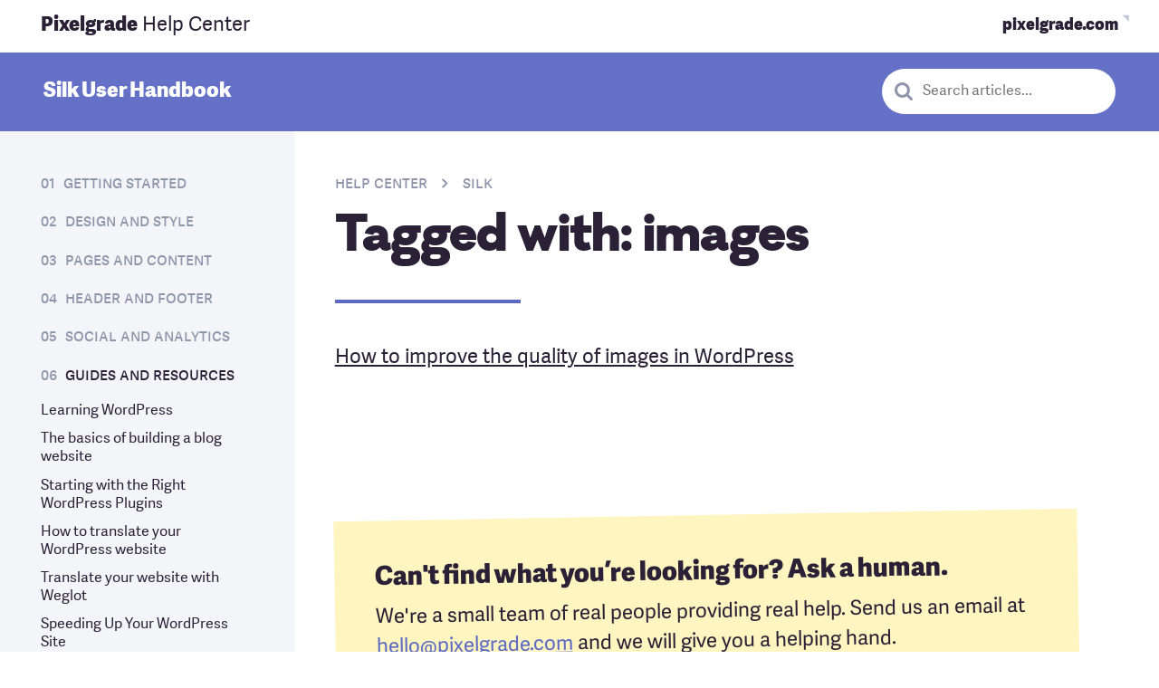

--- FILE ---
content_type: text/html; charset=UTF-8
request_url: https://pixelgrade.com/docs/silk/tag/images/
body_size: 71445
content:
<!DOCTYPE html>
<html lang="en-US">
<head>
<meta charset="UTF-8">
<meta name="viewport" content="width=device-width, initial-scale=1, maximum-scale=1.0, user-scalable=no">
<link rel="profile" href="https://gmpg.org/xfn/11">
<link rel="pingback" href="https://pixelgrade.com/xmlrpc.php">
<style>
.b-red{background-color:#de1651;color:#fff}.b-red a:not(.button){color:hsla(0,0%,100%,.6)}.b-red a:not(.button):active,.b-red a:not(.button):hover{color:#fff}.f-red{color:#de1651}.b-red--light{background-color:#de1651;color:#fff}.b-red--light a:not(.button){color:hsla(0,0%,100%,.6)}.b-red--light a:not(.button):active,.b-red--light a:not(.button):hover{color:#fff}.f-red--light{color:#de1651}.b-red--dark{background-color:#c8164b;color:#fff}.b-red--dark a:not(.button){color:hsla(0,0%,100%,.6)}.b-red--dark a:not(.button):active,.b-red--dark a:not(.button):hover{color:#fff}.f-red--dark{color:#c8164b}.b-red--body{background-color:#2a2136;color:#fff}.b-red--body a:not(.button){color:hsla(0,0%,100%,.6)}.b-red--body a:not(.button):active,.b-red--body a:not(.button):hover{color:#fff}.f-red--body{color:#2a2136}.b-blue{background-color:#00aca0;color:#fff}.b-blue a:not(.button){color:hsla(0,0%,100%,.6)}.b-blue a:not(.button):active,.b-blue a:not(.button):hover{color:#fff}.f-blue{color:#00aca0}.b-blue--light,.site-header--boxed{background-color:#1bb1a1;color:#fff}.b-blue--light a:not(.button),.site-header--boxed a:not(.button){color:hsla(0,0%,100%,.6)}.b-blue--light a:not(.button):active,.b-blue--light a:not(.button):hover,.site-header--boxed a:not(.button):active,.site-header--boxed a:not(.button):hover{color:#fff}.f-blue--light{color:#1bb1a1}.b-blue--dark{background-color:#059688;color:#fff}.b-blue--dark a:not(.button){color:hsla(0,0%,100%,.6)}.b-blue--dark a:not(.button):active,.b-blue--dark a:not(.button):hover{color:#fff}.f-blue--dark{color:#059688}.b-blue--body{background-color:#463850;color:#fff}.b-blue--body a:not(.button){color:hsla(0,0%,100%,.6)}.b-blue--body a:not(.button):active,.b-blue--body a:not(.button):hover{color:#fff}.f-blue--body{color:#463850}.b-purple{background-color:#8e65c0;color:#fff}.b-purple a:not(.button){color:hsla(0,0%,100%,.6)}.b-purple a:not(.button):active,.b-purple a:not(.button):hover{color:#fff}.f-purple{color:#8e65c0}.b-purple--light,.hero--home__text,.home-grid__products{background-color:#8e65c0;color:#fff}.b-purple--light a:not(.button),.hero--home__text a:not(.button),.home-grid__products a:not(.button){color:hsla(0,0%,100%,.6)}.b-purple--light a:not(.button):active,.b-purple--light a:not(.button):hover,.hero--home__text a:not(.button):active,.hero--home__text a:not(.button):hover,.home-grid__products a:not(.button):active,.home-grid__products a:not(.button):hover{color:#fff}.f-purple--light{color:#8e65c0}.b-purple--dark{background-color:#56347f;color:#fff}.b-purple--dark a:not(.button){color:hsla(0,0%,100%,.6)}.b-purple--dark a:not(.button):active,.b-purple--dark a:not(.button):hover{color:#fff}.f-purple--dark{color:#56347f}.b-purple--body{background-color:#2a2136;color:#fff}.b-purple--body a:not(.button){color:hsla(0,0%,100%,.6)}.b-purple--body a:not(.button):active,.b-purple--body a:not(.button):hover{color:#fff}.f-purple--body{color:#2a2136}.b-orange{background-color:#ff671f;color:#fff}.b-orange a:not(.button){color:hsla(0,0%,100%,.6)}.b-orange a:not(.button):active,.b-orange a:not(.button):hover{color:#fff}.f-orange{color:#ff671f}.b-orange--light{background-color:#ff671f;color:#fff}.b-orange--light a:not(.button){color:hsla(0,0%,100%,.6)}.b-orange--light a:not(.button):active,.b-orange--light a:not(.button):hover{color:#fff}.f-orange--light{color:#ff671f}.b-orange--dark{background-color:#d74400;color:#fff}.b-orange--dark a:not(.button){color:hsla(0,0%,100%,.6)}.b-orange--dark a:not(.button):active,.b-orange--dark a:not(.button):hover{color:#fff}.f-orange--dark{color:#d74400}.b-orange--body{background-color:#2a2136;color:#fff}.b-orange--body a:not(.button){color:hsla(0,0%,100%,.6)}.b-orange--body a:not(.button):active,.b-orange--body a:not(.button):hover{color:#fff}.f-orange--body{color:#2a2136}.b-white,.nav--main .count,.site-header-cart.menu .count{background-color:#fff;color:#201e21}.f-white{color:#fff}.b-white--light{background-color:#fff;color:#201e21}.f-white--light{color:#fff}.b-white--dark{background-color:#fff;color:#201e21}.f-white--dark{color:#fff}.b-gray{background-color:#f2f2f2;color:#201e21}.f-gray{color:#f2f2f2}.b-gray--light{background-color:#f8f8f8;color:#201e21}.f-gray--light{color:#f8f8f8}.b-gray--dark{background-color:#ececec;color:#201e21}.f-gray--dark{color:#ececec}.b-black{background-color:#201e21;color:#fff}.b-black a:not(.button){color:hsla(0,0%,100%,.6)}.b-black a:not(.button):active,.b-black a:not(.button):hover{color:#fff}.f-black{color:#201e21}.b-black--light{background-color:#434343;color:#fff}.b-black--light a:not(.button){color:hsla(0,0%,100%,.6)}.b-black--light a:not(.button):active,.b-black--light a:not(.button):hover{color:#fff}.f-black--light{color:#434343}.b-black--lighter{background-color:#828282;color:#fff}.b-black--lighter a:not(.button){color:hsla(0,0%,100%,.6)}.b-black--lighter a:not(.button):active,.b-black--lighter a:not(.button):hover{color:#fff}.f-black--lighter{color:#828282}.b-black--dark{background-color:#000;color:#fff}.b-black--dark a:not(.button){color:hsla(0,0%,100%,.6)}.b-black--dark a:not(.button):active,.b-black--dark a:not(.button):hover{color:#fff}.f-black--dark{color:#000}.b-green{background-color:#00cab6;color:#fff}.b-green a:not(.button){color:hsla(0,0%,100%,.6)}.b-green a:not(.button):active,.b-green a:not(.button):hover{color:#fff}.f-green{color:#00cab6}.b-green--light{background-color:#00cab6;color:#fff}.b-green--light a:not(.button){color:hsla(0,0%,100%,.6)}.b-green--light a:not(.button):active,.b-green--light a:not(.button):hover{color:#fff}.f-green--light{color:#00cab6}.b-green--dark{background-color:#1bb1a1;color:#fff}.b-green--dark a:not(.button){color:hsla(0,0%,100%,.6)}.b-green--dark a:not(.button):active,.b-green--dark a:not(.button):hover{color:#fff}.f-green--dark{color:#1bb1a1}.b-tan{background-color:#00cab6;color:#fff}.b-tan a:not(.button){color:hsla(0,0%,100%,.6)}.b-tan a:not(.button):active,.b-tan a:not(.button):hover{color:#fff}.f-tan{color:#00cab6}.b-tan--light{background-color:#00cab6;color:#fff}.b-tan--light a:not(.button){color:hsla(0,0%,100%,.6)}.b-tan--light a:not(.button):active,.b-tan--light a:not(.button):hover{color:#fff}.f-tan--light{color:#00cab6}.b-tan--dark{background-color:#00cab6;color:#fff}.b-tan--dark a:not(.button){color:hsla(0,0%,100%,.6)}.b-tan--dark a:not(.button):active,.b-tan--dark a:not(.button):hover{color:#fff}.f-tan--dark{color:#00cab6}.b-yellow{background-color:#f9df29;color:#fff}.b-yellow a:not(.button){color:hsla(0,0%,100%,.6)}.b-yellow a:not(.button):active,.b-yellow a:not(.button):hover{color:#fff}.f-yellow{color:#f9df29}.b-yellow--light{background-color:#f9df29;color:#fff}.b-yellow--light a:not(.button){color:hsla(0,0%,100%,.6)}.b-yellow--light a:not(.button):active,.b-yellow--light a:not(.button):hover{color:#fff}.f-yellow--light{color:#f9df29}.b-yellow--dark{background-color:#f9df29;color:#fff}.b-yellow--dark a:not(.button){color:hsla(0,0%,100%,.6)}.b-yellow--dark a:not(.button):active,.b-yellow--dark a:not(.button):hover{color:#fff}.f-yellow--dark{color:#f9df29}html{-webkit-box-sizing:border-box;box-sizing:border-box}*,:after,:before{-webkit-box-sizing:inherit;box-sizing:inherit}

/*! normalize.css v4.2.0 | MIT License | github.com/necolas/normalize.css */html{font-family:sans-serif;line-height:1.15;-ms-text-size-adjust:100%;-webkit-text-size-adjust:100%}body{margin:0}article,aside,details,figcaption,figure,footer,header,main,menu,nav,section,summary{display:block}audio,canvas,progress,video{display:inline-block}audio:not([controls]){display:none;height:0}progress{vertical-align:baseline}[hidden],template{display:none}a{background-color:transparent;-webkit-text-decoration-skip:objects}a:active,a:focus,a:hover{outline:0;outline-width:0}abbr[title]{border-bottom:none;text-decoration:underline;-webkit-text-decoration:underline dotted;text-decoration:underline dotted}b,strong{font-weight:inherit;font-weight:bolder}dfn{font-style:italic}h1{font-size:2em;margin:.67em 0}mark{background-color:#f9e547;color:#2f2f2f;border-radius:3px}small{font-size:80%}sub,sup{font-size:75%;line-height:0;position:relative;vertical-align:baseline}sub{bottom:-.25em}sup{top:-.5em}img{border-style:none}svg:not(:root){overflow:hidden}code,kbd,pre,samp{font-family:monospace,monospace;font-size:1em}figure{margin:1em 40px}hr{-webkit-box-sizing:content-box;box-sizing:content-box;height:0;overflow:visible}button,input,optgroup,select,textarea{font:inherit;margin:0}optgroup{font-weight:700}button,input{overflow:visible}button,select{text-transform:none}[type=reset],[type=submit],button,html [type=button]{-webkit-appearance:button}[type=button]::-moz-focus-inner,[type=reset]::-moz-focus-inner,[type=submit]::-moz-focus-inner,button::-moz-focus-inner{border-style:none;padding:0}[type=button]:-moz-focusring,[type=reset]:-moz-focusring,[type=submit]:-moz-focusring,button:-moz-focusring{outline:1px dotted ButtonText}fieldset{border:1px solid silver;margin:0 2px;padding:.35em .625em .75em}legend{-webkit-box-sizing:border-box;box-sizing:border-box;color:inherit;display:table;max-width:100%;padding:0;white-space:normal}textarea{overflow:auto}[type=checkbox],[type=radio]{-webkit-box-sizing:border-box;box-sizing:border-box;padding:0}[type=number]::-webkit-inner-spin-button,[type=number]::-webkit-outer-spin-button{height:auto}[type=search]{-webkit-appearance:textfield;outline-offset:-2px}[type=search]::-webkit-search-cancel-button,[type=search]::-webkit-search-decoration{-webkit-appearance:none}::-webkit-input-placeholder{color:inherit;opacity:.54}::-webkit-file-upload-button{-webkit-appearance:button;font:inherit}button,input,optgroup,select,textarea{font-size:var(--final-font-size);font-weight:var(--current-font-weight);font-family:var(--current-font-family);font-style:var(--current-font-style);line-height:var(--current-line-height);letter-spacing:var(--current-letter-spacing);text-transform:var(--current-text-transform);-webkit-font-feature-settings:var(--current-font-feature);font-feature-settings:var(--current-font-feature)}h1{font-size:var(--final-font-size)}blockquote,body,dd,dl,fieldset,figure,h1,h2,h3,h4,h5,h6,hr,legend,ol,p,pre,ul{margin:0;padding:0}li>ol,li>ul{margin-bottom:0}table{border-collapse:collapse;border-spacing:0}abbr[title],dfn[title]{cursor:help}a{-webkit-tap-highlight-color:rgba(0,0,0,0)}@font-face{font-family:Galano Classic;src:url(https://pxgcdn.com/fonts/galanoclassic/galano_classic_bold-webfont.woff2) format("woff2"),url(https://pxgcdn.com/fonts/galanoclassic/galano_classic_bold-webfont.woff) format("woff");font-weight:700;font-style:normal;font-display:swap}@font-face{font-family:Galano Classic;src:url(https://pxgcdn.com/fonts/galanoclassic/galano_classic_semibold-webfont.woff2) format("woff2"),url(https://pxgcdn.com/fonts/galanoclassic/galano_classic_semibold-webfont.woff) format("woff");font-weight:600;font-style:normal;font-display:swap}@font-face{font-family:Galano Classic;src:url(https://pxgcdn.com/fonts/galanoclassic/galanoclassic-extrabold-webfont.woff2) format("woff2"),url(https://pxgcdn.com/fonts/galanoclassic/galanoclassic-extrabold-webfont.woff) format("woff");font-weight:700;font-style:normal;font-display:swap}@font-face{font-family:Galano Grotesque Alt;src:url(https://pxgcdn.com/fonts/galanogrotesquealt/galano_grotesque_alt-webfont.woff2) format("woff2"),url(https://pxgcdn.com/fonts/galanogrotesquealt/galano_grotesque_alt-webfont.woff) format("woff");font-weight:400;font-style:normal;font-display:swap}@font-face{font-family:Galano Grotesque Alt;src:url(https://pxgcdn.com/fonts/galanogrotesquealt/galano_grotesque_alt_italic-webfont.woff2) format("woff2"),url(https://pxgcdn.com/fonts/galanogrotesquealt/galano_grotesque_alt_italic-webfont.woff) format("woff");font-weight:400;font-style:italic;font-display:swap}@font-face{font-family:Galano Grotesque Alt;src:url(https://pxgcdn.com/fonts/galanogrotesquealt/galano_grotesque_alt_semi_bold-webfont.woff2) format("woff2"),url(https://pxgcdn.com/fonts/galanogrotesquealt/galano_grotesque_alt_semi_bold-webfont.woff) format("woff");font-weight:700;font-style:normal;font-display:swap}@font-face{font-family:Galano Grotesque Alt;src:url(https://pxgcdn.com/fonts/galanogrotesquealt/galano_grotesque_alt_semi_bold_italic-webfont.woff2) format("woff2"),url(https://pxgcdn.com/fonts/galanogrotesquealt/galano_grotesque_alt_semi_bold_italic-webfont.woff) format("woff");font-weight:700;font-style:italic;font-display:swap}@font-face{font-family:Galano Grotesque Alt;src:url(https://pxgcdn.com/fonts/galanogrotesquealt/galano_grotesque_alt_medium-webfont.woff2) format("woff2"),url(https://pxgcdn.com/fonts/galanogrotesquealt/galano_grotesque_alt_medium-webfont.woff) format("woff");font-weight:500;font-style:normal;font-display:swap}@font-face{font-family:Adelle Sans;src:url(https://pxgcdn.com/fonts/adellesans/07-07-2020/adellesans-regular-webfont.woff2) format("woff2"),url(https://pxgcdn.com/fonts/adellesans/07-07-2020/adellesans-regular-webfont.woff2) format("woff");font-weight:400;font-style:normal;font-display:swap}@font-face{font-family:Adelle Sans;src:url(https://pxgcdn.com/fonts/adellesans/07-07-2020/adellesans-italic-webfont.woff2) format("woff2"),url(https://pxgcdn.com/fonts/adellesans/07-07-2020/adellesans-italic-webfont.woff2) format("woff");font-weight:400;font-style:italic;font-display:swap}@font-face{font-family:Adelle Sans;src:url(https://pxgcdn.com/fonts/adellesans/07-07-2020/adellesans-extrabold-webfont.woff2) format("woff2"),url(https://pxgcdn.com/fonts/adellesans/07-07-2020/adellesans-extrabold-webfont.woff2) format("woff");font-weight:700;font-style:normal;font-display:swap}@font-face{font-family:Adelle Sans;src:url(https://pxgcdn.com/fonts/adellesans/07-07-2020/adellesans-extrabolditalic-webfont.woff2) format("woff2"),url(https://pxgcdn.com/fonts/adellesans/07-07-2020/adellesans-extrabolditalic-webfont.woff2) format("woff");font-weight:700;font-style:italic;font-display:swap}@font-face{font-family:Adelle;src:url(https://pxgcdn.com/fonts/adelle/01-10-2020-custom-subset/adelle-regular-webfont.woff2) format("woff2"),url(https://pxgcdn.com/fonts/adelle/01-10-2020-custom-subset/adelle-regular-webfont.woff) format("woff");font-weight:400;font-style:normal}@font-face{font-family:Adelle;src:url(https://pxgcdn.com/fonts/adelle/01-10-2020-custom-subset/adelle-italic-webfont.woff2) format("woff2"),url(https://pxgcdn.com/fonts/adelle/01-10-2020-custom-subset/adelle-italic-webfont.woff) format("woff");font-weight:400;font-style:italic}@font-face{font-family:Adelle;src:url(https://pxgcdn.com/fonts/adelle/01-10-2020-custom-subset/adelle-extrabold-webfont.woff2) format("woff2"),url(https://pxgcdn.com/fonts/adelle/01-10-2020-custom-subset/adelle-extrabold-webfont.woff) format("woff");font-weight:800;font-style:normal}@font-face{font-family:Adelle;src:url(https://pxgcdn.com/fonts/adelle/01-10-2020-custom-subset/adelle-extrabolditalic-webfont.woff2) format("woff2"),url(https://pxgcdn.com/fonts/adelle/01-10-2020-custom-subset/adelle-extrabolditalic-webfont.woff) format("woff");font-weight:800;font-style:italic}address,blockquote,dl,fieldset,figure,h1,h2,h3,h4,h5,h6,hr,ol,p,pre,table,ul{margin-bottom:24px}dd,ol,ul{margin-left:24px}pre{white-space:pre;white-space:pre-wrap;word-break:break-all;word-wrap:break-word}img{max-width:100%;font-style:italic;vertical-align:middle;height:auto}.is--loading{position:relative;min-height:60px}.is--loading:after{content:"";width:100%;height:100%;position:absolute;top:0;left:0;background:hsla(0,0%,100%,.8) url('data:image/svg+xml;utf8,<svg version="1.1" id="loader-1" xmlns="http://www.w3.org/2000/svg" xmlns:xlink="http://www.w3.org/1999/xlink" x="0px" y="0px" width="40px" height="40px" viewBox="0 0 50 50" style="enable-background:new 0 0 50 50;" xml:space="preserve"><path fill="#0000" d="M25.251,6.461c-10.318,0-18.683,8.365-18.683,18.683h4.068c0-8.071,6.543-14.615,14.615-14.615V6.461z" transform="rotate(220 25 25)"><animateTransform attributeType="xml" attributeName="transform" type="rotate" from="0 25 25" to="360 25 25" dur="0.6s" repeatCount="indefinite"></animateTransform></path></svg>') no-repeat 50%}body,html{height:100%}html{scroll-padding-top:var(--site-header-height,0)}.site-content:after{content:""!important;display:block!important;clear:both!important}.page-wrapper{position:relative;height:100%}.error404 .footer-themes-gallery h4{color:#fff}.page-template-no-hero.elementor-editor-active .site-header{pointer-events:none}.page-template-front-new .elementor-section,.page-template-no-hero .elementor-section{padding-left:0!important;padding-right:0!important}.page-template-support .hero__content .button{margin-bottom:8px}.page-template-support .layout__item{--font-size:var(--site-small-font-size);--current-font-family:var(--site-small-font-family);--current-line-height:var(--site-small-line-height);--current-font-weight:var(--site-small-font-weight);--current-letter-spacing:var(--site-small-letter-spacing)}sup{--font-size:16}.small,small{--font-size:11px;--current-line-height:1}b,strong{--current-font-weight:bold}em,i{--current-font-style:italic}a{text-decoration:none;color:var(--page-accent-color,var(--site-color-teal))}a,a:after,a:before{-webkit-transition:all .1s linear;transition:all .1s linear}a:hover{color:inherit}blockquote{margin:0;position:relative;padding-top:0}@media (min-width:46.25em){blockquote{padding-top:0;padding-left:var(--site-pulled-elements-spacing)}.theme__section blockquote{padding-left:0}blockquote:after{top:.5em;width:48px}}blockquote cite{color:var(--site-blockquote-color);-webkit-font-feature-settings:"c2sc","smcp";font-feature-settings:"c2sc","smcp";font-style:normal}input:focus{outline:0}.form-row,p.form-row{position:relative}.entry-content p.form-row{padding-top:0;padding-bottom:0}label{display:block;position:relative;top:-4px;padding-bottom:0;--font-size:16;color:#201e21;-webkit-transition:-webkit-transform .2s ease-in-out;transition:-webkit-transform .2s ease-in-out;transition:transform .2s ease-in-out;transition:transform .2s ease-in-out,-webkit-transform .2s ease-in-out;will-change:transform}label>input[type=checkbox]:first-child{margin-right:6px}label abbr[title]{text-decoration:none}input[type=color],input[type=date],input[type=datetime-local],input[type=datetime],input[type=email],input[type=month],input[type=number],input[type=password],input[type=search],input[type=tel],input[type=text],input[type=time],input[type=url],input[type=week],select,textarea{width:100%;min-height:50px;display:block;padding:12px 15px;outline:0;-webkit-transition:all .2s;transition:all .2s;background:#fff;border:2px solid var(--site-color-sky-dark,#c4c7d5);border-radius:4px;-webkit-appearance:none;--font-size:var(--site-input-font-size);--current-font-family:var(--site-input-font-family);--current-line-height:var(--site-input-line-height);--current-font-weight:var(--site-input-font-weight)}input[type=color] ::-webkit-input-placeholder,input[type=date] ::-webkit-input-placeholder,input[type=datetime-local] ::-webkit-input-placeholder,input[type=datetime] ::-webkit-input-placeholder,input[type=email] ::-webkit-input-placeholder,input[type=month] ::-webkit-input-placeholder,input[type=number] ::-webkit-input-placeholder,input[type=password] ::-webkit-input-placeholder,input[type=search] ::-webkit-input-placeholder,input[type=tel] ::-webkit-input-placeholder,input[type=text] ::-webkit-input-placeholder,input[type=time] ::-webkit-input-placeholder,input[type=url] ::-webkit-input-placeholder,input[type=week] ::-webkit-input-placeholder,select ::-webkit-input-placeholder,textarea ::-webkit-input-placeholder{color:var(--site-color-subdued)}input[type=color] ::-moz-placeholder,input[type=date] ::-moz-placeholder,input[type=datetime-local] ::-moz-placeholder,input[type=datetime] ::-moz-placeholder,input[type=email] ::-moz-placeholder,input[type=month] ::-moz-placeholder,input[type=number] ::-moz-placeholder,input[type=password] ::-moz-placeholder,input[type=search] ::-moz-placeholder,input[type=tel] ::-moz-placeholder,input[type=text] ::-moz-placeholder,input[type=time] ::-moz-placeholder,input[type=url] ::-moz-placeholder,input[type=week] ::-moz-placeholder,select ::-moz-placeholder,textarea ::-moz-placeholder{color:var(--site-color-subdued)}input[type=color] :-ms-input-placeholder,input[type=date] :-ms-input-placeholder,input[type=datetime-local] :-ms-input-placeholder,input[type=datetime] :-ms-input-placeholder,input[type=email] :-ms-input-placeholder,input[type=month] :-ms-input-placeholder,input[type=number] :-ms-input-placeholder,input[type=password] :-ms-input-placeholder,input[type=search] :-ms-input-placeholder,input[type=tel] :-ms-input-placeholder,input[type=text] :-ms-input-placeholder,input[type=time] :-ms-input-placeholder,input[type=url] :-ms-input-placeholder,input[type=week] :-ms-input-placeholder,select :-ms-input-placeholder,textarea :-ms-input-placeholder{color:var(--site-color-subdued)}input[type=color] :-moz-placeholder,input[type=date] :-moz-placeholder,input[type=datetime-local] :-moz-placeholder,input[type=datetime] :-moz-placeholder,input[type=email] :-moz-placeholder,input[type=month] :-moz-placeholder,input[type=number] :-moz-placeholder,input[type=password] :-moz-placeholder,input[type=search] :-moz-placeholder,input[type=tel] :-moz-placeholder,input[type=text] :-moz-placeholder,input[type=time] :-moz-placeholder,input[type=url] :-moz-placeholder,input[type=week] :-moz-placeholder,select :-moz-placeholder,textarea :-moz-placeholder{color:var(--site-color-subdued)}input[type=color]:hover,input[type=date]:hover,input[type=datetime-local]:hover,input[type=datetime]:hover,input[type=email]:hover,input[type=month]:hover,input[type=number]:hover,input[type=password]:hover,input[type=search]:hover,input[type=tel]:hover,input[type=text]:hover,input[type=time]:hover,input[type=url]:hover,input[type=week]:hover,select:hover,textarea:hover{border-color:var(--site-color-ink-light,#9195ab)}input[type=color]:focus,input[type=date]:focus,input[type=datetime-local]:focus,input[type=datetime]:focus,input[type=email]:focus,input[type=month]:focus,input[type=number]:focus,input[type=password]:focus,input[type=search]:focus,input[type=tel]:focus,input[type=text]:focus,input[type=time]:focus,input[type=url]:focus,input[type=week]:focus,select:focus,textarea:focus{border:2px solid rgba(142,101,192,.5);-webkit-box-shadow:0 0 6px rgba(150,96,198,.5);box-shadow:0 0 6px rgba(150,96,198,.5)}input[type=color].prefix,input[type=date].prefix,input[type=datetime-local].prefix,input[type=datetime].prefix,input[type=email].prefix,input[type=month].prefix,input[type=number].prefix,input[type=password].prefix,input[type=search].prefix,input[type=tel].prefix,input[type=text].prefix,input[type=time].prefix,input[type=url].prefix,input[type=week].prefix,select.prefix,textarea.prefix{border-top-right-radius:0;border-bottom-right-radius:0}input[type=color].suffix,input[type=date].suffix,input[type=datetime-local].suffix,input[type=datetime].suffix,input[type=email].suffix,input[type=month].suffix,input[type=number].suffix,input[type=password].suffix,input[type=search].suffix,input[type=tel].suffix,input[type=text].suffix,input[type=time].suffix,input[type=url].suffix,input[type=week].suffix,select.suffix,textarea.suffix{border-top-left-radius:0;border-bottom-left-radius:0}input[type=color]:disabled,input[type=color][disabled],input[type=date]:disabled,input[type=date][disabled],input[type=datetime-local]:disabled,input[type=datetime-local][disabled],input[type=datetime]:disabled,input[type=datetime][disabled],input[type=email]:disabled,input[type=email][disabled],input[type=month]:disabled,input[type=month][disabled],input[type=number]:disabled,input[type=number][disabled],input[type=password]:disabled,input[type=password][disabled],input[type=search]:disabled,input[type=search][disabled],input[type=tel]:disabled,input[type=tel][disabled],input[type=text]:disabled,input[type=text][disabled],input[type=time]:disabled,input[type=time][disabled],input[type=url]:disabled,input[type=url][disabled],input[type=week]:disabled,input[type=week][disabled],select:disabled,select[disabled],textarea:disabled,textarea[disabled]{opacity:.4;cursor:default}select{-moz-appearance:none;-webkit-appearance:none;background:#fff url("[data-uri]") no-repeat calc(100% - 16px) 50%;background-color:#f8f8f8}select[multiple]{padding:0;background:#f8f8f8}select[multiple]>option{padding:10px 16px;min-height:48px;font-weight:100}select[multiple]:focus{color:#201e21}select[multiple]:focus option:active,select[multiple]:focus option:checked,select[multiple]:focus option:focus{background:purple -webkit-gradient(linear,left bottom,left top,from(#8e65c0),to(#8e65c0));background:purple linear-gradient(0deg,#8e65c0,#8e65c0)}.checkbox,.radio{-webkit-box-align:center;-ms-flex-align:center;align-items:center}.checkbox:last-child,.radio:last-child{margin-bottom:6px}.checkbox label,.radio label{cursor:pointer}.checkbox label:before,.radio label:before{content:"";display:block;float:left;margin-bottom:30px;margin-right:12px;height:24px;width:24px;border-radius:24px;border:1px solid #d0d0d0;-webkit-transition:all .2s ease;transition:all .2s ease}.checkbox input[type=checkbox],.radio input[type=radio]{display:none}.checkbox input[type=checkbox]:checked+label:before,.radio input[type=radio]:checked+label:before{border:7px solid #8e65c0;background:#fff}.checkbox label:before{border-radius:2px;background:#fff}.checkbox input[type=checkbox]:checked+label:before{border:1px solid #8e65c0;background:#8e65c0 url('data:image/svg+xml;utf8,<svg width="13px" height="9px" viewBox="301 20 13 9" version="1.1" xmlns="http://www.w3.org/2000/svg" xmlns:xlink="http://www.w3.org/1999/xlink"><polygon id="Path-2" stroke="none" fill="#FFFFFF" fill-rule="evenodd" points="313 20 314 21 306 29 301 24 302 23 306 27"></polygon></svg>') no-repeat calc(100% - 4px) 50%}fieldset{padding:0;border:0;margin-top:24px}fieldset legend{--font-size:var(--site-subheading-font-size);--current-font-family:var(--site-subheading-font-family);--current-line-height:var(--site-subheading-line-height);--current-font-weight:var(--site-subheading-font-weight);--current-letter-spacing:var(--site-subheading-letter-spacing)}.form-control{position:relative;display:inline-block}.form-control input{margin-bottom:0}.form-control input+.icon,.form-control input+p+.icon{position:absolute;top:0;right:0;height:100%}.form-control input+.icon:before,.form-control input+p+.icon:before{position:absolute;top:50%;right:12px;-webkit-transform:translateY(-50%);transform:translateY(-50%);font-size:16px}.form-control input:focus+.icon:before,.form-control input:focus+p+.icon:before{color:#fff}.form-control.has--icon input{padding-right:48px}button[type=submit],input[type=submit]{--site-button-padding:0.5em 1em 0.6em;--site-button-border-width:0.12em;--site-button-border-style:solid;--site-button-border-radius:4px;--site-button-transition:all 0.2s ease-out;--site-button-background-color:#8e65c0;--site-button-text-color:#fff;--site-button-hover-text-color:#fff;--site-button-border-color:var(--site-button-background-color);--site-button-hover-background-color:var(--site-button-background-color);display:inline-block;text-decoration:none;text-align:center;cursor:pointer;-webkit-transform:perspective(1px) translateZ(0);transform:perspective(1px) translateZ(0);padding:var(--site-button-padding);border:var(--site-button-border-width) var(--site-button-border-style) var(--site-button-border-color);border-radius:var(--site-button-border-radius);background-color:var(--site-button-background-color);-webkit-transition:var(--site-button-transition);transition:var(--site-button-transition);-webkit-transition-property:background-color,border-color,color,-webkit-transform,-webkit-box-shadow;transition-property:background-color,border-color,color,-webkit-transform,-webkit-box-shadow;transition-property:transform,background-color,border-color,color,box-shadow;transition-property:transform,background-color,border-color,color,box-shadow,-webkit-transform,-webkit-box-shadow;color:var(--site-button-text-color);--font-size:var(--site-navigation-font-size);--current-font-family:var(--site-navigation-font-family);--current-line-height:var(--site-navigation-line-height);--current-font-weight:var(--site-navigation-font-weight);--current-letter-spacing:var(--site-navigation-letter-spacing);--font-size:20;background-color:#8e65c0;color:#fff}button[type=submit]:hover,input[type=submit]:hover{-webkit-transform:scale(1.05) translateY(-3px);transform:scale(1.05) translateY(-3px);-webkit-box-shadow:0 4px 4px 0 rgba(42,54,52,.1),0 8px 8px 0 rgba(42,54,52,.1),0 16px 16px 0 rgba(42,54,52,.1),0 16px 32px 0 rgba(42,54,52,.1),0 32px 64px 0 rgba(42,54,52,.1),0 64px 128px 0 rgba(42,54,52,.1);box-shadow:0 4px 4px 0 rgba(42,54,52,.1),0 8px 8px 0 rgba(42,54,52,.1),0 16px 16px 0 rgba(42,54,52,.1),0 16px 32px 0 rgba(42,54,52,.1),0 32px 64px 0 rgba(42,54,52,.1),0 64px 128px 0 rgba(42,54,52,.1)}button[type=submit]:active,button[type=submit]:focus,input[type=submit]:active,input[type=submit]:focus{-webkit-transform:scale(1.02) translateY(1px);transform:scale(1.02) translateY(1px)}button[type=submit][disabled],input[type=submit][disabled]{cursor:not-allowed;opacity:.5}button[type=submit]:active,button[type=submit]:focus,button[type=submit]:hover,input[type=submit]:active,input[type=submit]:focus,input[type=submit]:hover{background-color:var(--site-button-hover-background-color)}@media (min-width:46.25em){button[type=submit]:hover:not(.button--disable-hover-effect),input[type=submit]:hover:not(.button--disable-hover-effect){-webkit-transform:scale(1.05) translateY(-3px);transform:scale(1.05) translateY(-3px);-webkit-box-shadow:0 10px 20px -10px rgba(0,0,0,.7);box-shadow:0 10px 20px -10px rgba(0,0,0,.7)}button[type=submit]:hover:not(.button--disable-hover-effect):active,button[type=submit]:hover:not(.button--disable-hover-effect):focus,input[type=submit]:hover:not(.button--disable-hover-effect):active,input[type=submit]:hover:not(.button--disable-hover-effect):focus{-webkit-transform:scale(1.02) translateY(1px);transform:scale(1.02) translateY(1px)}}button[type=submit]:active,button[type=submit]:focus,button[type=submit]:hover,input[type=submit]:active,input[type=submit]:focus,input[type=submit]:hover{color:var(--site-button-hover-text-color)}button[type=submit]:not(.button--secondary)[class*=sky],input[type=submit]:not(.button--secondary)[class*=sky]{--site-button-text-color:#000;--site-button-hover-text-color:var(--site-button-text-color)}button[type=submit].button--secondary[class*=sky]:hover,input[type=submit].button--secondary[class*=sky]:hover{--site-button-hover-text-color:#000}.is--active button[type=submit].button,.is--active input[type=submit].button,button[type=submit],button[type=submit].button:active,button[type=submit].button:hover,input[type=submit],input[type=submit].button:active,input[type=submit].button:hover{color:#fff}button[type=submit].button--hollow,input[type=submit].button--hollow{background-color:transparent;color:#8e65c0;border-color:#8e65c0}.is--active button[type=submit].button--hollow,.is--active input[type=submit].button--hollow,button[type=submit].button--hollow:hover,input[type=submit].button--hollow:hover{background-color:#8e65c0;color:#fff}button[type=submit].button--hollow a:hover,input[type=submit].button--hollow a:hover{color:#fff}#woocommerce_eu_vat_compliance_vat_number .form-row ::-webkit-input-placeholder,.floating-labels .form-row ::-webkit-input-placeholder{-webkit-transition:all .3s;transition:all .3s}#woocommerce_eu_vat_compliance_vat_number .form-row ::-moz-placeholder,.floating-labels .form-row ::-moz-placeholder{-moz-transition:all .3s;transition:all .3s}#woocommerce_eu_vat_compliance_vat_number .form-row :-ms-input-placeholder,.floating-labels .form-row :-ms-input-placeholder{-ms-transition:all .3s;transition:all .3s}#woocommerce_eu_vat_compliance_vat_number .form-row :-moz-placeholder,.floating-labels .form-row :-moz-placeholder{-moz-transition:all .3s;transition:all .3s}#woocommerce_eu_vat_compliance_vat_number .form-row label,.floating-labels .form-row label{z-index:100;display:block;position:absolute;top:12px;left:17px;cursor:text;color:var(--site-color-subdued);opacity:0}@media (max-width:61.24em){#woocommerce_eu_vat_compliance_vat_number .form-row label,.floating-labels .form-row label{left:15px}}#woocommerce_eu_vat_compliance_vat_number .form-row.field-focused .select2-selection,#woocommerce_eu_vat_compliance_vat_number .form-row.field-focused input,#woocommerce_eu_vat_compliance_vat_number .form-row.field-has-value .select2-selection,#woocommerce_eu_vat_compliance_vat_number .form-row.field-has-value input,.floating-labels .form-row.field-focused .select2-selection,.floating-labels .form-row.field-focused input,.floating-labels .form-row.field-has-value .select2-selection,.floating-labels .form-row.field-has-value input{padding-top:18px;padding-bottom:6px}#woocommerce_eu_vat_compliance_vat_number .form-row.field-focused ::-webkit-input-placeholder,#woocommerce_eu_vat_compliance_vat_number .form-row.field-has-value ::-webkit-input-placeholder,.floating-labels .form-row.field-focused ::-webkit-input-placeholder,.floating-labels .form-row.field-has-value ::-webkit-input-placeholder{color:#000}#woocommerce_eu_vat_compliance_vat_number .form-row.field-focused ::-moz-placeholder,#woocommerce_eu_vat_compliance_vat_number .form-row.field-has-value ::-moz-placeholder,.floating-labels .form-row.field-focused ::-moz-placeholder,.floating-labels .form-row.field-has-value ::-moz-placeholder{color:#000}#woocommerce_eu_vat_compliance_vat_number .form-row.field-focused :-ms-input-placeholder,#woocommerce_eu_vat_compliance_vat_number .form-row.field-has-value :-ms-input-placeholder,.floating-labels .form-row.field-focused :-ms-input-placeholder,.floating-labels .form-row.field-has-value :-ms-input-placeholder{color:#000}#woocommerce_eu_vat_compliance_vat_number .form-row.field-focused :-moz-placeholder,#woocommerce_eu_vat_compliance_vat_number .form-row.field-has-value :-moz-placeholder,.floating-labels .form-row.field-focused :-moz-placeholder,.floating-labels .form-row.field-has-value :-moz-placeholder{color:#000}#woocommerce_eu_vat_compliance_vat_number .form-row.field-focused label,#woocommerce_eu_vat_compliance_vat_number .form-row.field-has-value label,.floating-labels .form-row.field-focused label,.floating-labels .form-row.field-has-value label{-webkit-transform:scale(.8125) translateY(-10px);transform:scale(.8125) translateY(-10px);-webkit-transform-origin:0 0;transform-origin:0 0;opacity:1}#woocommerce_eu_vat_compliance_vat_number .form-row.field-has-value label,.floating-labels .form-row.field-has-value label{opacity:.5}#woocommerce_eu_vat_compliance_vat_number .form-row.field-focused label,.floating-labels .form-row.field-focused label{color:#8e65c0;opacity:1}.typeahead-menu{list-style:none}.typeahead-menu:not(.has--results)>li{display:none!important}.typeahead-menu:not(.has--results)>li:nth-child(-n+8){display:block!important}form.search-form{display:-webkit-box;display:-ms-flexbox;display:flex}form.search-form>*{-webkit-box-flex:1;-ms-flex:1 1 auto;flex:1 1 auto;padding-top:0;padding-bottom:0}form.search-form>:first-child input,form.search-form>input:first-child{border-top-right-radius:0;border-bottom-right-radius:0;margin-bottom:0}form.search-form>button,form.search-form>input{-webkit-box-flex:0;-ms-flex-positive:0;flex-grow:0;border-top-left-radius:0;border-bottom-left-radius:0}input[type=radio]{background-color:transparent;border:2px solid var(--site-color-sky-dark,#c4c7d5);border-radius:50%;cursor:pointer;font:inherit;height:1.5em;width:1.5em;padding:0!important;outline:none;-moz-appearance:none;-webkit-appearance:none;-webkit-transition:border-color .1s ease;transition:border-color .1s ease}input[type=radio]:checked{border-color:var(--site-color-purple);background-color:#8e65c0;background-image:url([data-uri]);background-position:50%;background-repeat:no-repeat}input[type=radio]:not(:checked):hover{border-color:var(--site-color-ink-light)}input[type=radio]:focus{border:2px solid rgba(142,101,192,.5);-webkit-box-shadow:0 0 6px rgba(150,96,198,.5);box-shadow:0 0 6px rgba(150,96,198,.5)}label input[type=radio]{margin-right:10px}textarea ::-webkit-input-placeholder{color:var(--site-color-subdued)}textarea ::-moz-placeholder{color:var(--site-color-subdued)}textarea :-ms-input-placeholder{color:var(--site-color-subdued)}textarea :-moz-placeholder{color:var(--site-color-subdued)}table{width:100%;text-align:left;margin:12px 0 48px}table th{font-weight:600}table tr{border-top:1px solid #ececec}table tr>*{padding:12px}@media (min-width:46.25em){table tr>:first-child{padding-left:18px}table tr>:last-child{padding-right:18px}}table tr:nth-child(odd){background-color:#f8f8f8}table tfoot tr:nth-child(odd),table thead tr:nth-child(odd),table tr:nth-child(2n){background-color:transparent}@media (max-width:46.24em){table{font-size:14px}}.blockquote--red:after{background-image:url('data:image/svg+xml;utf8,<svg width="22px" height="18px" viewBox="48 65 22 18" version="1.1" xmlns="http://www.w3.org/2000/svg" xmlns:xlink="http://www.w3.org/1999/xlink"><path d="M55.0599813,65.94 L48.846,82.7695327 L48.846,82.9637196 L54.6716075,82.9637196 L58.9437196,65.94 L55.0599813,65.94 Z M65.7402617,65.94 L59.5262804,82.7695327 L59.5262804,82.9637196 L65.3518879,82.9637196 L69.624,65.94 L65.7402617,65.94 Z" id="“" stroke="none" fill="#DE1651" fill-rule="evenodd"></path></svg>')}.blockquote--blue:after{background-image:url('data:image/svg+xml;utf8,<svg width="22px" height="18px" viewBox="48 65 22 18" version="1.1" xmlns="http://www.w3.org/2000/svg" xmlns:xlink="http://www.w3.org/1999/xlink"><path d="M55.0599813,65.94 L48.846,82.7695327 L48.846,82.9637196 L54.6716075,82.9637196 L58.9437196,65.94 L55.0599813,65.94 Z M65.7402617,65.94 L59.5262804,82.7695327 L59.5262804,82.9637196 L65.3518879,82.9637196 L69.624,65.94 L65.7402617,65.94 Z" id="“" stroke="none" fill="#00ACA0" fill-rule="evenodd"></path></svg>')}.blockquote--purple:after{background-image:url('data:image/svg+xml;utf8,<svg width="22px" height="18px" viewBox="48 65 22 18" version="1.1" xmlns="http://www.w3.org/2000/svg" xmlns:xlink="http://www.w3.org/1999/xlink"><path d="M55.0599813,65.94 L48.846,82.7695327 L48.846,82.9637196 L54.6716075,82.9637196 L58.9437196,65.94 L55.0599813,65.94 Z M65.7402617,65.94 L59.5262804,82.7695327 L59.5262804,82.9637196 L65.3518879,82.9637196 L69.624,65.94 L65.7402617,65.94 Z" id="“" stroke="none" fill="#8E65C0" fill-rule="evenodd"></path></svg>')}.blockquote--orange:after{background-image:url('data:image/svg+xml;utf8,<svg width="22px" height="18px" viewBox="48 65 22 18" version="1.1" xmlns="http://www.w3.org/2000/svg" xmlns:xlink="http://www.w3.org/1999/xlink"><path d="M55.0599813,65.94 L48.846,82.7695327 L48.846,82.9637196 L54.6716075,82.9637196 L58.9437196,65.94 L55.0599813,65.94 Z M65.7402617,65.94 L59.5262804,82.7695327 L59.5262804,82.9637196 L65.3518879,82.9637196 L69.624,65.94 L65.7402617,65.94 Z" id="“" stroke="none" fill="#FF671F" fill-rule="evenodd"></path></svg>')}.blockquote--white:after{background-image:url('data:image/svg+xml;utf8,<svg width="22px" height="18px" viewBox="48 65 22 18" version="1.1" xmlns="http://www.w3.org/2000/svg" xmlns:xlink="http://www.w3.org/1999/xlink"><path d="M55.0599813,65.94 L48.846,82.7695327 L48.846,82.9637196 L54.6716075,82.9637196 L58.9437196,65.94 L55.0599813,65.94 Z M65.7402617,65.94 L59.5262804,82.7695327 L59.5262804,82.9637196 L65.3518879,82.9637196 L69.624,65.94 L65.7402617,65.94 Z" id="“" stroke="none" fill="#FFFFFF" fill-rule="evenodd"></path></svg>')}.blockquote--gray:after{background-image:url('data:image/svg+xml;utf8,<svg width="22px" height="18px" viewBox="48 65 22 18" version="1.1" xmlns="http://www.w3.org/2000/svg" xmlns:xlink="http://www.w3.org/1999/xlink"><path d="M55.0599813,65.94 L48.846,82.7695327 L48.846,82.9637196 L54.6716075,82.9637196 L58.9437196,65.94 L55.0599813,65.94 Z M65.7402617,65.94 L59.5262804,82.7695327 L59.5262804,82.9637196 L65.3518879,82.9637196 L69.624,65.94 L65.7402617,65.94 Z" id="“" stroke="none" fill="#F2F2F2" fill-rule="evenodd"></path></svg>')}.blockquote--black:after{background-image:url('data:image/svg+xml;utf8,<svg width="22px" height="18px" viewBox="48 65 22 18" version="1.1" xmlns="http://www.w3.org/2000/svg" xmlns:xlink="http://www.w3.org/1999/xlink"><path d="M55.0599813,65.94 L48.846,82.7695327 L48.846,82.9637196 L54.6716075,82.9637196 L58.9437196,65.94 L55.0599813,65.94 Z M65.7402617,65.94 L59.5262804,82.7695327 L59.5262804,82.9637196 L65.3518879,82.9637196 L69.624,65.94 L65.7402617,65.94 Z" id="“" stroke="none" fill="#201E21" fill-rule="evenodd"></path></svg>')}.blockquote--green:after,.blockquote--tan:after{background-image:url('data:image/svg+xml;utf8,<svg width="22px" height="18px" viewBox="48 65 22 18" version="1.1" xmlns="http://www.w3.org/2000/svg" xmlns:xlink="http://www.w3.org/1999/xlink"><path d="M55.0599813,65.94 L48.846,82.7695327 L48.846,82.9637196 L54.6716075,82.9637196 L58.9437196,65.94 L55.0599813,65.94 Z M65.7402617,65.94 L59.5262804,82.7695327 L59.5262804,82.9637196 L65.3518879,82.9637196 L69.624,65.94 L65.7402617,65.94 Z" id="“" stroke="none" fill="#00CAB6" fill-rule="evenodd"></path></svg>')}.blockquote--yellow:after{background-image:url('data:image/svg+xml;utf8,<svg width="22px" height="18px" viewBox="48 65 22 18" version="1.1" xmlns="http://www.w3.org/2000/svg" xmlns:xlink="http://www.w3.org/1999/xlink"><path d="M55.0599813,65.94 L48.846,82.7695327 L48.846,82.9637196 L54.6716075,82.9637196 L58.9437196,65.94 L55.0599813,65.94 Z M65.7402617,65.94 L59.5262804,82.7695327 L59.5262804,82.9637196 L65.3518879,82.9637196 L69.624,65.94 L65.7402617,65.94 Z" id="“" stroke="none" fill="#F9DF29" fill-rule="evenodd"></path></svg>')}.button--red{background-color:#de1651;color:#fff}.button--red,.button--red.button:active,.button--red.button:hover,.is--active .button--red.button{color:#fff}.button--red.button--hollow{background-color:transparent;color:#de1651;border-color:#de1651}.button--red.button--hollow:hover,.is--active .button--red.button--hollow{background-color:#de1651;color:#fff}.button--red.button--hollow a:hover{color:#fff}.button--blue{background-color:#1bb1a1;color:#fff}.button--blue,.button--blue.button:active,.button--blue.button:hover,.is--active .button--blue.button{color:#fff}.button--blue.button--hollow{background-color:transparent;color:#1bb1a1;border-color:#1bb1a1}.button--blue.button--hollow:hover,.is--active .button--blue.button--hollow{background-color:#1bb1a1;color:#fff}.button--blue.button--hollow a:hover{color:#fff}.button--purple{background-color:#8e65c0;color:#fff}.button--purple,.button--purple.button:active,.button--purple.button:hover,.is--active .button--purple.button{color:#fff}.button--purple.button--hollow{background-color:transparent;color:#8e65c0;border-color:#8e65c0}.button--purple.button--hollow:hover,.is--active .button--purple.button--hollow{background-color:#8e65c0;color:#fff}.button--purple.button--hollow a:hover{color:#fff}.button--orange{background-color:#ff671f;color:#fff}.button--orange,.button--orange.button:active,.button--orange.button:hover,.is--active .button--orange.button{color:#fff}.button--orange.button--hollow{background-color:transparent;color:#ff671f;border-color:#ff671f}.button--orange.button--hollow:hover,.is--active .button--orange.button--hollow{background-color:#ff671f;color:#fff}.button--orange.button--hollow a:hover{color:#fff}.button--white{background-color:#fff;color:#201e21}.button--white,.button--white.button:active,.button--white.button:hover,.is--active .button--white.button{color:#201e21}.button--white.button--hollow{background-color:transparent;color:#fff;border-color:#fff}.button--white.button--hollow:hover,.is--active .button--white.button--hollow{background-color:#fff;color:#201e21}.button--white.button--hollow a:hover{color:#201e21}.button--gray{background-color:#f8f8f8;color:#201e21}.button--gray,.button--gray.button:active,.button--gray.button:hover,.is--active .button--gray.button{color:#201e21}.button--gray.button--hollow{background-color:transparent;color:#f8f8f8;border-color:#f8f8f8}.button--gray.button--hollow:hover,.is--active .button--gray.button--hollow{background-color:#f8f8f8;color:#201e21}.button--gray.button--hollow a:hover{color:#201e21}.button--black{background-color:#434343;color:#fff}.button--black,.button--black.button:active,.button--black.button:hover,.is--active .button--black.button{color:#fff}.button--black.button--hollow{background-color:transparent;color:#434343;border-color:#434343}.button--black.button--hollow:hover,.is--active .button--black.button--hollow{background-color:#434343;color:#fff}.button--black.button--hollow a:hover{color:#fff}.button--green{background-color:#00cab6;color:#fff}.button--green,.button--green.button:active,.button--green.button:hover,.is--active .button--green.button{color:#fff}.button--green.button--hollow{background-color:transparent;color:#00cab6;border-color:#00cab6}.button--green.button--hollow:hover,.is--active .button--green.button--hollow{background-color:#00cab6;color:#fff}.button--green.button--hollow a:hover{color:#fff}.button--tan{background-color:#00cab6;color:#fff}.button--tan,.button--tan.button:active,.button--tan.button:hover,.is--active .button--tan.button{color:#fff}.button--tan.button--hollow{background-color:transparent;color:#00cab6;border-color:#00cab6}.button--tan.button--hollow:hover,.is--active .button--tan.button--hollow{background-color:#00cab6;color:#fff}.button--tan.button--hollow a:hover{color:#fff}.button--yellow{background-color:#f9df29;color:#fff}.button--yellow,.button--yellow.button:active,.button--yellow.button:hover,.is--active .button--yellow.button{color:#fff}.button--yellow.button--hollow{background-color:transparent;color:#f9df29;border-color:#f9df29}.button--yellow.button--hollow:hover,.is--active .button--yellow.button--hollow{background-color:#f9df29;color:#fff}.button--yellow.button--hollow a:hover{color:#fff}.nav,.site-header-cart.menu{font-size:0;list-style:none;margin-left:0;margin-bottom:0}.nav:after,.site-header-cart.menu:after{content:""!important;display:block!important;clear:both!important}.nav>li,.site-header-cart.menu>li{vertical-align:middle;margin-right:24px}.nav>li:last-child,.site-header-cart.menu>li:last-child{margin-right:0}.nav>li,.nav>li>a,.site-header-cart.menu>li,.site-header-cart.menu>li>a{display:inline-block;zoom:1}.nav--social>li,.nav--tight>li{margin-right:12px}.nav--breadcrumbs>li,.nav--features>li,.nav--side>li,.nav--side ul>li,.nav--stacked>li{display:list-item;margin:0}.nav--breadcrumbs>li>a,.nav--features>li>a,.nav--side>li>a,.nav--side ul>li>a,.nav--stacked>li>a{display:block}.nav--banner{text-align:center}.nav--block{line-height:1;letter-spacing:-.31em;word-spacing:-.43em;white-space:nowrap}.nav--block>li{letter-spacing:normal;word-spacing:normal}.nav--fit{display:table;width:100%}.nav--fit>li{display:table-cell;margin:0}.nav--fit>li>a{display:block}.nav--keywords>li:after{content:"\002C" "\00A0"}.nav--keywords>li:last-child:after{display:none}.o-media-flex{display:-webkit-box;display:-ms-flexbox;display:flex;-webkit-box-pack:start;-ms-flex-pack:start;justify-content:flex-start;-webkit-box-orient:horizontal;-webkit-box-direction:normal;-ms-flex-direction:row;flex-direction:row;-webkit-box-align:center;-ms-flex-align:center;align-items:center;-ms-flex-wrap:nowrap;flex-wrap:nowrap}.o-media-flex__img{margin-right:14px}.o-media-flex__body{display:-webkit-box;display:-ms-flexbox;display:flex;-webkit-box-pack:justify;-ms-flex-pack:justify;justify-content:space-between;-webkit-box-orient:vertical;-webkit-box-direction:normal;-ms-flex-direction:column;flex-direction:column}.c-burger{position:relative;display:inline-block;width:20px;font-size:20px;margin:.325em 0 0;top:-5px}.c-burger__wrapper{padding:0;margin:0 0 0 20px;text-align:right;display:none;background:transparent;border:none;outline:none}@media (max-width:61.24em){.c-burger__wrapper{display:inline-block}}.c-burger__wrapper:active,.c-burger__wrapper:focus,.c-burger__wrapper:hover{background-color:transparent;-webkit-transform:none;transform:none}.c-burger__slice{display:block;width:1em;height:2px;background:currentColor}.c-burger__slice--bottom,.c-burger__slice--top{position:absolute;top:0;left:0}.c-burger__slice--top{-webkit-transform:translateY(-.325em);transform:translateY(-.325em)}.c-burger__slice--middle{width:.8em;-webkit-transform:translateX(.2em);transform:translateX(.2em)}.c-burger__slice--bottom{-webkit-transform:translateY(.325em);transform:translateY(.325em)}.c-burger--fade .c-burger__slice{-webkit-transition:all .4s ease-in-out;transition:all .4s ease-in-out}.c-burger--close .c-burger__slice--top,.c-navbar__checkbox:checked+.c-burger__wrapper .c-burger--fade .c-burger__slice--top{-webkit-transform:rotate(45deg);transform:rotate(45deg)}.c-burger--close .c-burger__slice--middle,.c-navbar__checkbox:checked+.c-burger__wrapper .c-burger--fade .c-burger__slice--middle{opacity:0}.c-burger--close .c-burger__slice--bottom,.c-navbar__checkbox:checked+.c-burger__wrapper .c-burger--fade .c-burger__slice--bottom{-webkit-transform:rotate(-45deg);transform:rotate(-45deg)}.c-navbar__checkbox{display:none}.button.disabled,.button.loading{opacity:.5;margin-right:42px;cursor:not-allowed}.button.disabled:after,.button.loading:after{content:""!important;position:absolute;height:100%;top:0;left:100%;width:42px;background:url("data:image/svg+xml;charset=utf-8,%3Csvg xmlns='http://www.w3.org/2000/svg' width='40' height='40' viewBox='0 0 50 50'%3E%3Cpath fill='%23FFF' d='M12.891 39.04c7.904 6.633 19.689 5.602 26.321-2.302l-3.116-2.615c-5.188 6.182-14.407 6.99-20.59 1.801L12.89 39.04z'%3E%3CanimateTransform attributeType='xml' attributeName='transform' type='rotate' from='0 25 25' to='360 25 25' dur='0.6s' repeatCount='indefinite'/%3E%3C/path%3E%3C/svg%3E") no-repeat 100%;background-size:80%}.button.is--prefix{border-top-right-radius:0;border-bottom-right-radius:0}.button.is--suffix{border-top-left-radius:0;border-bottom-left-radius:0}.button.inactive{opacity:.5;cursor:not-allowed}.button--tiny{--font-size:13;padding:5px 15px}.button--small{--font-size:14;padding:6px 12px}.button--medium{--font-size:16;padding:11px 24px 13px}.button--large{--font-size:18;padding:13px 24px 11px}.button--xlarge{--font-size:18;padding:18px 38px 19px}.button--xxlarge{--font-size:20;padding:19px 45px 20px}.button--xxxlarge{--font-size:21;padding:24px 50px 25px}.button--full{width:100%;margin-bottom:15px}a.button-group:active .button,a.button:active{left:0;top:0}.button--naked{left:0;top:0;padding-left:0;padding-right:0;background:transparent;color:inherit}.button--naked:hover{-webkit-transform:none;transform:none;-webkit-box-shadow:none;box-shadow:none}.button--naked:after,.button--naked:before{content:none}.button--naked:hover{color:inherit}.button--naked.gray{opacity:.5}.button--naked.gray:active{opacity:1;left:auto}.button--naked.gray:hover{opacity:1}.button--naked.danger,.button--naked.primary,.button--naked.secondary{padding:0;border-radius:0;border-bottom:1px solid;-webkit-transition:all .3s;transition:all .3s}.button--naked.danger:hover,.button--naked.primary:hover,.button--naked.secondary:hover{color:#201e21}.button--naked.primary{color:#8e65c0}.button--naked.secondary{color:#1bb1a1}.button--naked.good-action,.button--naked.upgrade{padding:0;border-radius:0;border-bottom:1px solid;-webkit-transition:all .3s;transition:all .3s;color:#00cab6}.button--naked.danger{color:#de1651}.button--naked.inactive{padding:0;color:#201e21}.button--hollow{background-color:#fff;color:#201e21;border:1px solid #201e21}.button--hollow:hover{background-color:#201e21;color:#fff}.button.button--highlighted{-webkit-box-shadow:0 4px 4px 0 rgba(42,54,52,.1),0 8px 8px 0 rgba(42,54,52,.1),0 16px 16px 0 rgba(42,54,52,.1),0 16px 32px 0 rgba(42,54,52,.1),0 32px 64px 0 rgba(42,54,52,.1),0 64px 128px 0 rgba(42,54,52,.1);box-shadow:0 4px 4px 0 rgba(42,54,52,.1),0 8px 8px 0 rgba(42,54,52,.1),0 16px 16px 0 rgba(42,54,52,.1),0 16px 32px 0 rgba(42,54,52,.1),0 32px 64px 0 rgba(42,54,52,.1),0 64px 128px 0 rgba(42,54,52,.1)}.button-group{margin-left:0;position:relative;list-style-type:none}.button-group>*{display:inline-block;vertical-align:middle;margin-right:24px}.button-group>:last-child{margin-right:0}.button-group>*+*{margin-left:0!important}.button-group--tiny>*{margin-right:6px}.button-group--tiny>.button{--font-size:13;padding:5px 15px}.button-group--small>*{margin-right:12px}.button-group--small>.button{--font-size:14;padding:6px 12px}.button-group--large>*{margin-right:48px}.button-group--large>.button{--font-size:18;padding:13px 24px 11px}.button-group--flush>*{margin-right:0}.button-group--flush>:not(:first-child):not(:last-child){border-radius:0}.button-group--flush>:first-child{border-top-right-radius:0;border-bottom-right-radius:0}.button-group--flush>:last-child{border-top-left-radius:0;border-bottom-left-radius:0}.button-group.loading{opacity:.5;margin-right:42px;cursor:not-allowed}.button-group.loading:after{content:""!important;position:absolute;height:100%;top:0;left:100%;width:42px;background:url("data:image/svg+xml;charset=utf-8,%3Csvg xmlns='http://www.w3.org/2000/svg' width='40' height='40' viewBox='0 0 50 50'%3E%3Cpath fill='%23FFF' d='M12.891 39.04c7.904 6.633 19.689 5.602 26.321-2.302l-3.116-2.615c-5.188 6.182-14.407 6.99-20.59 1.801L12.89 39.04z'%3E%3CanimateTransform attributeType='xml' attributeName='transform' type='rotate' from='0 25 25' to='360 25 25' dur='0.6s' repeatCount='indefinite'/%3E%3C/path%3E%3C/svg%3E") no-repeat 100%;background-size:80%}@media (max-width:31.24em){.button-group{display:inline-block;margin:0 auto;width:100%}.button-group>.button--naked{padding-left:24px;padding-right:24px}}:first-child{margin-top:0}:last-child,li p:last-child{margin-bottom:0}h1.logo{--font-size:16;--current-line-height:1.5}.intro,.intro>p{--font-size:var(--font-size-intro)}.h01{--font-size:var(--font-size-h01)}.h02{--font-size:var(--font-size-h02);--current-line-height:1.29}.huge{--font-size:var(--font-size-h0)}.theme-title{--current-line-height:1.3;--current-text-transform:uppercase;--current-letter-spacing:0.2em;--current-font-weight:700}.theme-title>a{color:#201e21}.fade{opacity:.6}.entry-content>ol:not([class]),.entry-content>ul:not([class]){margin-left:24px}.entry-content>ol:not([class]):not([class]) li,.entry-content>ul:not([class]):not([class]) li{margin-bottom:.7em}.entry-content>ol:not([class]) .entry-content>ol:not([class]),.entry-content>ol:not([class]) .entry-content>ul:not([class]),.entry-content>ul:not([class]) .entry-content>ol:not([class]),.entry-content>ul:not([class]) .entry-content>ul:not([class]){margin-top:24px!important}.entry-content>ol:not([class])>li:before{font-weight:700}.entry-content>ol:not([class]) li,.entry-content>ul:not([class]) li{position:relative}.entry-content>ol:not([class]) li ol:not([class]),.entry-content>ol:not([class]) li ul:not([class]),.entry-content>ul:not([class]) li ol:not([class]),.entry-content>ul:not([class]) li ul:not([class]){margin-top:1em}.entry-content>ol:not([class])>li:after,.entry-content>ol:not([class])>li:before,.entry-content>ul:not([class])>li:after,.entry-content>ul:not([class])>li:before{position:absolute;left:-24px}.label{display:inline-block;padding:0 6px;min-width:24px;height:24px;border-radius:100px;text-align:center;-webkit-transition:all .1s linear;transition:all .1s linear}.label:not(:first-child){margin-left:6px}.site-header{overflow:hidden;position:relative;padding:48px 24px;position:fixed;z-index:1100;width:100%;overflow:visible;--font-size:var(--site-navigation-font-size);--current-font-family:var(--site-navigation-font-family);--current-line-height:var(--site-navigation-line-height);--current-font-weight:var(--site-navigation-font-weight);--current-letter-spacing:var(--site-navigation-letter-spacing);color:var(--site-header-text-color);-webkit-transition:all .4s ease;transition:all .4s ease}.site-header:after{content:""!important;display:block!important;clear:both!important}@media (min-width:46.25em){.site-header{padding-right:48px;padding-left:48px;padding-top:96px;padding-bottom:96px}}@media (min-width:96em){.site-header{padding-top:144px;padding-bottom:144px}}@media (max-width:31.24em){.site-header{padding-left:24px;padding-right:24px}}.site-header{padding-top:0;padding-bottom:0}.site-header .hero__shadow{display:none;-webkit-box-shadow:0 4px 4px 0 rgba(142,101,192,.2),0 8px 8px 0 rgba(142,101,192,.2),0 16px 16px 0 rgba(142,101,192,.2),0 32px 32px 0 rgba(142,101,192,.2),0 64px 64px 0 rgba(142,101,192,.2),0 128px 128px 0 rgba(142,101,192,.2);box-shadow:0 4px 4px 0 rgba(142,101,192,.2),0 8px 8px 0 rgba(142,101,192,.2),0 16px 16px 0 rgba(142,101,192,.2),0 32px 32px 0 rgba(142,101,192,.2),0 64px 64px 0 rgba(142,101,192,.2),0 128px 128px 0 rgba(142,101,192,.2)}.site-header+.c-reading-progress{background-color:#8e65c0;display:none}.site-header+.c-reading-progress::-webkit-progress-bar{background-color:#8e65c0;display:none}.site-header+.c-reading-progress::-moz-progress-bar{background:linear-gradient(90deg,#fff,#f9df29);display:none}.site-header .site-header__content{overflow:visible;opacity:1}.site-header .site-header__content,.site-header .site-header__single-content{position:relative;margin-right:auto;margin-left:auto;max-width:1200px;display:-webkit-box;display:-ms-flexbox;display:flex}.site-header .site-header__single-content{-webkit-box-align:center;-ms-flex-align:center;align-items:center;max-height:0;opacity:0;overflow:hidden}.site-header .site-header__single-content .title-group{-webkit-box-flex:1;-ms-flex:1;flex:1}.site-header .site-header__single-content .title-group>a{color:#2a2136}.site-header .site-header__single-content .product-title{padding:5px 6px}.site-header .site-header__single-content .button-group{-webkit-box-flex:1;-ms-flex:1;flex:1;text-align:right}.site-header--hidden{-webkit-transform:translateY(-150%);transform:translateY(-150%)}.site-header--hidden+.c-reading-progress{top:-10px!important;opacity:0!important}.site-header--light{background:#fff;-webkit-box-shadow:0 3px 5px 0 rgba(0,0,0,.08);box-shadow:0 3px 5px 0 rgba(0,0,0,.08)}.site-header--fliped .site-header__single-content{overflow:visible;min-height:var(--site-header-scrolled-height);opacity:1}.site-header--fliped .site-header__content{overflow:hidden;padding-top:0;padding-bottom:0;opacity:0}@media print{.site-header{display:none}}.site-header--boxed{position:relative;padding-top:24px;padding-bottom:24px}.site-header-width{max-width:1200px;margin-left:auto;margin-right:auto}.site-branding{-webkit-box-flex:0;-ms-flex:0 0 var(--site-logo-width);flex:0 0 var(--site-logo-width)}.site-branding,.site-branding>a{display:block;width:var(--site-logo-width)}.site-branding>a img,.site-branding img{overflow:hidden;-webkit-transition:opacity .4s cubic-bezier(.25,.1,.26,.99);transition:opacity .4s cubic-bezier(.25,.1,.26,.99)}.site-branding .title-group{display:none}.site-navigation{display:block;width:100%}.site-navigation>*{display:inline-block}@media (min-width:31.25em){.site-navigation{display:block}.site-navigation--primary{float:left}.site-navigation--secondary{float:right;display:-webkit-box;display:-ms-flexbox;display:flex;height:100%}.site-navigation--secondary>ul{margin-bottom:0}.site-navigation--secondary .cta:not(:hover){background-color:#8e65c0}.site-navigation--secondary .cta:not(:hover) a{-webkit-transition-duration:0s;transition-duration:0s}}@media (max-width:61.24em){.site-header{padding:0;-webkit-box-shadow:none;box-shadow:none}.site-header--light{-webkit-box-shadow:0 3px 5px 0 rgba(0,0,0,.08);box-shadow:0 3px 5px 0 rgba(0,0,0,.08)}.site-header .hero__shadow{display:none}.site-header .site-header__content{-ms-flex-wrap:wrap;flex-wrap:wrap;padding-top:0;padding-bottom:0;min-height:var(--site-header-height)}.site-header--scrolled .site-header__content{min-height:var(--site-header-scrolled-height)}.site-header .site-header__single-content{display:none}.site-branding{-ms-flex:1;flex:1;margin-top:0}.site-branding,.site-branding .title-group{-webkit-box-flex:1;display:-webkit-box;display:-ms-flexbox;display:flex}.site-branding .title-group{-webkit-box-align:center;-ms-flex-align:center;align-items:center;-ms-flex:1;flex:1;margin-left:10px;color:#fff}.site-branding .title-group a{color:#fff}.site-navigation{background:#fff;margin-top:0;opacity:0;overflow:hidden;-webkit-transition:all .4s cubic-bezier(.25,.1,.26,.99);transition:all .4s cubic-bezier(.25,.1,.26,.99)}.site-navigation>nav ul li{width:100%}.site-logo{width:100%;-webkit-box-flex:1;-ms-flex:1 1 100%;flex:1 1 100%}.site-navigation--primary,.site-navigation--secondary{width:100%}.site-navigation--primary ul{-webkit-box-pack:end;-ms-flex-pack:end;justify-content:flex-end}.site-navigation--secondary ul{-webkit-box-pack:start;-ms-flex-pack:start;justify-content:flex-start}}.page-template-home .site-header:not(.naview-clone) .site-navigation--secondary .nav.nav--main>li>a,.page-template-home .site-header:not(.naview-clone) .site-navigation--secondary .site-header-cart.menu>li>a{background:#1bb1a1}.hero{position:relative;overflow:hidden;padding:96px 24px}.hero:after{content:""!important;display:block!important;clear:both!important}@media (min-width:46.25em){.hero{padding-right:48px;padding-left:48px;padding-top:96px;padding-bottom:96px}}@media (min-width:96em){.hero{padding-top:144px;padding-bottom:144px}}@media (max-width:31.24em){.hero{padding-left:24px;padding-right:24px}}@media (min-width:61.25em){.hero.full-height{display:-webkit-box;display:-ms-flexbox;display:flex;min-height:500px;padding-top:89px;padding-bottom:0;-webkit-box-align:center;-ms-flex-align:center;align-items:center;-webkit-box-pack:center;-ms-flex-pack:center;justify-content:center}}.hero .hero__content{margin-right:auto;margin-left:auto;max-width:1200px;position:relative;z-index:200}.hero .hero__content .intro{--font-size:22;font-weight:500;line-height:1.54}.hero.has--grid:before{z-index:2!important;left:0;right:0;bottom:0;height:72px}.hero .pixel-letter{font-style:normal;position:relative}.hero .pixel-letter:before{content:"";position:absolute;top:-.37em;left:-.024em;width:.339em;height:.928em;background-image:url([data-uri]);background-size:cover;background-repeat:no-repeat}@media (max-width:61.24em){.hero .pixel-letter:before{content:none}}.hero:not(.full-height){padding-top:136px}@media (min-width:46.25em){.hero:not(.full-height){padding-top:184px}}@media print{.hero:not(.full-height){padding-top:2em}}.hero--tight{padding-top:112px;padding-bottom:24px}.hero--tight.has--grid{padding-bottom:48px}@media (min-width:46.25em){.hero--tight{padding-top:136px;padding-bottom:48px}.hero--tight.has--grid{padding-bottom:96px}}.hero--page{padding-top:144px;padding-bottom:144px}.hero--docs{text-align:center;overflow:visible}@media (min-width:46.25em){.hero--docs[class*=hero--docs__]{text-align:left;padding-bottom:0}.hero--docs[class*=hero--docs__] .screen img{border-radius:0}.hero--docs[class*=hero--docs__] .layout{text-align:center}.hero--docs[class*=hero--docs__] .layout>*{text-align:left}}.hero--docs h5{font-weight:400}.hero--account h5{margin-bottom:6px}.theme-grid__item--more .screen-wrapper{height:100%}.theme-grid__item--more .screen{display:-webkit-box;display:-ms-flexbox;display:flex;-webkit-box-pack:center;-ms-flex-pack:center;justify-content:center;-webkit-box-align:center;-ms-flex-align:center;align-items:center;height:100%;padding:.5em;font-size:28px;font-weight:700;line-height:1.4285;font-family:Galano Classic,sans-serif;text-align:center;background:#201e21;color:#fff}.hero__background{z-index:0}.hero__background,.hero__background img{position:absolute;top:0;left:0;width:100%;height:100%}.hero__background img{-o-object-fit:cover;object-fit:cover}.hero__background:after,.hero__background:before{content:"";position:absolute;top:0;right:0;bottom:0;left:0}.hero__background:before{background-color:#000;z-index:10;mix-blend-mode:color}.hero__background:after{background-color:#9660c6;z-index:10;mix-blend-mode:multiply}.hero--home__text{position:relative;color:#fff}.hero--home__text .pixel-letter{font-style:normal}@media (max-width:61.24em){.hero.hero--home{padding:0}.home-grid__hero{display:none}.home-grid__content,.home-grid__intro{text-align:center}.hero--home__text{padding:108px 20px 48px}.home-grid__intro{padding:0 20px}.home-grid__products{padding-bottom:20px}.home-grid__products .theme-grid__item .screen-wrapper:after{height:8px;background-image:none}.home-grid__products .theme-grid__item .screen{padding-top:8px}.home-grid__products .theme-grid__item--more{display:none}}@media (max-width:46.24em){.hero--home__text h1{font-size:27px}.hero--home__text p{font-size:16px}.hero--home__text .button{font-size:18px;padding:18px 38px}.home-grid__intro .hero__content{padding-top:42px;padding-bottom:42px}.home-grid__intro .section_title{font-size:24px}}@media (min-width:61.25em){.home-grid{display:grid;grid-template-rows:minmax(auto,900px) auto;grid-template-columns:7fr 5fr}.home-grid__hero{grid-row:1/2;grid-column:1/3}.home-grid__hero .hero{margin:0 calc(50% - 50vw)}.hero--home__text,.home-grid__products{background-color:transparent}.home-grid__content{grid-row:1/2;grid-column:1/1;align-self:center}.home-grid__products{grid-row:1/3;grid-column:2/3;padding-top:64px;padding-bottom:45%;margin-bottom:-140px}.home-grid__intro{grid-row:2/3;grid-column:1/2}.home-grid__intro .hero__content{padding-top:135px;padding-bottom:0}.home-grid__intro .section_description{max-width:550px}.home-grid .theme-grid{position:relative;z-index:10;display:-webkit-box;display:-ms-flexbox;display:flex;-ms-flex-wrap:wrap;flex-wrap:wrap;-webkit-transform:none!important;transform:none!important;margin-top:-32px;margin-left:-32px}.home-grid .theme-grid>*{width:50%;padding-top:32px;padding-left:32px}.home-grid .theme-grid>:nth-child(2n){-webkit-transform:translateY(50%);transform:translateY(50%)}.home-grid__content,.home-grid__intro{padding-right:96px}.hero.hero--home{overflow:visible;padding-top:0;padding-bottom:0;background-color:#f6f5f7}}@media (max-width:61.24em){.hero--home__themes{display:grid;grid-template-columns:20px 1fr 20px}.home-grid .theme-grid{display:grid;grid-column:1/-1;grid-gap:20px;grid-template-columns:var(--site-container-spacings) repeat(5,calc(50% - 40px)) var(--site-container-spacings);grid-template-rows:minmax(150px,1fr);overflow-x:scroll;scroll-behavior:smooth;scroll-snap-type:x proximity}.home-grid .theme-grid:after,.home-grid .theme-grid:before{content:"";width:var(--site-container-spacings)}.theme-grid__item{scroll-snap-align:center}}.hero--home{padding-bottom:0}@media (min-width:61.25em){.hero--home h1{max-width:13em;margin-bottom:18px}}.hero--home h1:last-child{margin-bottom:0}.hero--home h1.h02 em{font-style:normal;position:relative}.hero--home h1.h02 em:before{content:" ";position:absolute;top:-.37em;left:-.024em;width:.339em;height:.928em;background-image:url(https://pixelgrade.com/wp-content/themes/storechild/assets/img/hero-title-pixel.png);background-size:cover;background-repeat:no-repeat}.hero--home .button{margin-top:5px;-webkit-box-shadow:0 4px 4px 0 rgba(42,54,52,.1),0 8px 8px 0 rgba(42,54,52,.1),0 16px 16px 0 rgba(42,54,52,.1),0 16px 32px 0 rgba(42,54,52,.1),0 32px 64px 0 rgba(42,54,52,.1),0 64px 128px 0 rgba(42,54,52,.1);box-shadow:0 4px 4px 0 rgba(42,54,52,.1),0 8px 8px 0 rgba(42,54,52,.1),0 16px 16px 0 rgba(42,54,52,.1),0 16px 32px 0 rgba(42,54,52,.1),0 32px 64px 0 rgba(42,54,52,.1),0 64px 128px 0 rgba(42,54,52,.1)}@media (min-width:61.25em){.hero--home__bg{background-image:url('data:image/svg+xml;utf8,<svg xmlns="http://www.w3.org/2000/svg" xmlns:xlink="http://www.w3.org/1999/xlink" version="1.1" id="Layer_1" x="0px" y="0px" viewBox="0 0 22 22" enable-background="new 0 0 22 22" xml:space="preserve" height="22px" width="22px"><g><rect x="0" y="0" width="2" height="2" style="fill:rgb(255, 255, 255);stroke-width:0"/></g></svg>');background-repeat:repeat;background-size:auto;background-position:0 -10px}.hero--home__bg:after{position:absolute;left:0;top:0;width:50%;height:100%;background-color:#8e65c0}}.elementor-widget-pixelgrade_hero .hero{margin-left:calc(50% - 50vw);margin-right:calc(50% - 50vw)}.nav--main,.site-header-cart.menu{display:-webkit-box;display:-ms-flexbox;display:flex;-ms-flex-wrap:wrap;flex-wrap:wrap;-webkit-box-align:center;-ms-flex-align:center;align-items:center;margin-left:24px}@media (max-width:61.24em){.nav--main,.site-header-cart.menu{width:100%}}.nav--main+.nav--main,.nav--main+.site-header-cart.menu,.site-header-cart.menu+.nav--main,.site-header-cart.menu+.site-header-cart.menu{margin-left:0}.nav--main li,.site-header-cart.menu li{margin-right:0}.nav--main li.cta a,.site-header-cart.menu li.cta a{color:currentColor}@media (max-width:61.24em){.nav--main li:not(.cta)>a,.site-header-cart.menu li:not(.cta)>a{padding:.8em 0}}.nav--main a,.site-header-cart.menu a{z-index:20}@media (min-width:61.25em){.nav--main .sub-menu,.site-header-cart.menu .sub-menu{color:var(--site-color-ink)}}.site-header:not(.site-header--scrolled) .nav--main .sub-menu li:hover>a,.site-header:not(.site-header--scrolled) .site-header-cart.menu .sub-menu li:hover>a{opacity:1}.nav--main .menu-item-has-children[class]:not(.cta)>a,.site-header-cart.menu .menu-item-has-children[class]:not(.cta)>a{display:inline-block}@media (min-width:61.25em){.nav--main .menu-item-has-children .menu-item-has-children,.site-header-cart.menu .menu-item-has-children .menu-item-has-children{position:relative}.nav--main .menu-item-has-children .menu-item-has-children:not(.cta)>a:before,.site-header-cart.menu .menu-item-has-children .menu-item-has-children:not(.cta)>a:before{-webkit-transform:translate3d(0,-50%,0) rotate(-45deg);transform:translate3d(0,-50%,0) rotate(-45deg)}.nav--main .menu-item-has-children>ul,.site-header-cart.menu .menu-item-has-children>ul{z-index:10;opacity:0;pointer-events:none;-webkit-transition:all .4s cubic-bezier(.25,.1,.26,.99);transition:all .4s cubic-bezier(.25,.1,.26,.99)}.nav--main .menu-item-has-children>ul:before,.site-header-cart.menu .menu-item-has-children>ul:before{content:"";position:absolute;bottom:100%;left:0;right:0;height:100em}.nav--main .menu-item-has-children:hover>ul,.site-header-cart.menu .menu-item-has-children:hover>ul{opacity:1;pointer-events:auto;-webkit-transition:all .4s cubic-bezier(.25,.1,.26,.99);transition:all .4s cubic-bezier(.25,.1,.26,.99)}}@media (min-width:61.25em){.nav--main ul,.site-header-cart.menu ul{margin:0;list-style:none;position:absolute;top:100%;min-width:12.5em;padding-bottom:.5em}.nav--main ul a,.site-header-cart.menu ul a{display:inline-block;padding:4px 16px}.site-header--scrolled .nav--main ul,.site-header--scrolled .site-header-cart.menu ul{-webkit-box-shadow:0 3px 5px 0 rgba(0,0,0,.08);box-shadow:0 3px 5px 0 rgba(0,0,0,.08)}.site-header--scrolled .nav--main ul a,.site-header--scrolled .site-header-cart.menu ul a{opacity:1}.nav--main ul ul,.site-header-cart.menu ul ul{top:0;left:100%}}.site-navigation--primary .nav--main li.cta,.site-navigation--primary .site-header-cart.menu li.cta{display:none}@media (max-width:61.24em){.site-navigation--primary .nav--main li.cta,.site-navigation--primary .site-header-cart.menu li.cta{display:block;background:#00cab6;padding:0;border:none;border-radius:0}.site-navigation--primary .nav--main li.cta>a,.site-navigation--primary .site-header-cart.menu li.cta>a{width:100%;padding:15px 0;font-size:18px;line-height:1.5;color:#fff}}@media (max-width:61.24em){.site-navigation--secondary .nav--main li,.site-navigation--secondary .site-header-cart.menu li{width:100%}.site-navigation--secondary .nav--main li.cta,.site-navigation--secondary .site-header-cart.menu li.cta{--site-button-padding:.83em 1.66em;background-color:var(--site-color-sky-lighter);color:var(--site-color-ink);margin-top:2em}}.nav--main li:not(.cta):not(.kb-theme-chooser) a:hover .count,.site-header-cart.menu li:not(.cta):not(.kb-theme-chooser) a:hover .count{background-color:#de1651;color:#fff}.nav--main a,.site-header-cart.menu a{position:relative;padding-left:12px;padding-right:12px;color:inherit}.nav--main li.is-active>a,.nav--main li.is-active>a:after,.nav--main li:hover>a,.nav--main li:hover>a:after,.nav--main li[class*=current]>a,.nav--main li[class*=current]>a:after,.site-header-cart.menu li.is-active>a,.site-header-cart.menu li.is-active>a:after,.site-header-cart.menu li:hover>a,.site-header-cart.menu li:hover>a:after,.site-header-cart.menu li[class*=current]>a,.site-header-cart.menu li[class*=current]>a:after{opacity:1}@media (max-width:46.24em){.nav--main,.site-header-cart.menu{margin-left:12px}.nav--main a,.site-header-cart.menu a{padding-left:6px;padding-right:6px}}@media (max-width:61.24em){.nav--main,.site-header-cart.menu{-webkit-box-pack:center;-ms-flex-pack:center;justify-content:center;margin-left:0}}.nav--main .count,.site-header-cart.menu .count{display:none;margin-left:6px;display:inline-block;padding:0 6px;min-width:24px;height:24px;border-radius:100px;text-align:center;-webkit-transition:all .1s linear;transition:all .1s linear}.nav--main .count:not(:first-child),.site-header-cart.menu .count:not(:first-child){margin-left:6px}@media (min-width:46.25em){.nav--main .count,.site-header-cart.menu .count{display:inline-block}}.title-group,.title-group a{font-weight:500}.title-group a{position:relative;padding:3px 6px;color:inherit}.title-group a,.title-group a:after{-webkit-transition:opacity .15s ease-in-out;transition:opacity .15s ease-in-out}.title-group a:after{content:"";position:absolute;top:100%;left:3px;right:3px;border-bottom:2px solid rgba(42,33,54,.2);opacity:0}.title-group a:hover:after{opacity:1}.nav--social li a.icon[class]{font-size:18px}.nav--social li a.icon[class] svg>*{fill:hsla(0,0%,100%,.6)}.nav--social li a.icon[class]:hover svg>*{fill:#fff}.nav--cart{display:none}.nav--sub{position:relative;padding-left:24px;text-align:center;-webkit-transform:translateZ(0);transform:translateZ(0);-webkit-transition:all .1s linear;transition:all .1s linear}@media (max-width:46.24em){.nav--sub{white-space:nowrap;overflow-x:auto}}@media (min-width:61.25em){.nav--sub{padding-left:0;padding-top:36px;padding-bottom:36px}}.nav--sub>li{font-weight:200}@media (max-width:61.24em){.nav--sub>li:last-child{margin-right:24px}.nav--sub a{display:block;padding-top:24px;padding-bottom:24px}}.nav--features a{--font-size:var(--font-size-intro);padding-bottom:12px;color:#434343}.nav--features a.is--current{color:#201e21}.nav--side,.nav--side ul{list-style:none;margin:0}.nav--side a{color:#201e21;position:relative;padding-right:20px}.nav--side a:not(:empty):before{margin-right:6px}.nav--side a:not(:empty):after{margin-left:6px}.nav--side a:before{font-family:pixicons;display:inline-block;font-size:inherit;font-weight:400;font-style:normal;font-variant:normal;line-height:1;text-rendering:auto;-webkit-font-smoothing:antialiased;-moz-osx-font-smoothing:grayscale;text-decoration:none;text-transform:none;vertical-align:middle}.nav--side a:after{position:absolute;top:50%;-webkit-transform:translateY(-50%);transform:translateY(-50%);right:0;opacity:0;color:#00aca0;font-size:10px}.nav--side li.current-cat>a,.nav--side li.current>a,.nav--side li.is--active>a,.nav--side li.is--current>a,.nav--side li>a:hover{color:#00aca0}.nav--side li.current-cat>a:after,.nav--side li.current>a:after,.nav--side li.is--active>a:after,.nav--side li.is--current>a:after,.nav--side li>a:hover:after{opacity:1}.nav--side>li.cat-item>a,.nav--side>li.category-item>a{font-weight:600}.nav--side ul.children{margin-bottom:12px}.nav--vertical-item{cursor:default}.nav--vertical-item a{position:relative;display:block;padding:12px 30px 12px 0;font-weight:500}.nav--vertical-item a:after{font-family:pixicons;display:inline-block;font-size:inherit;font-weight:400;font-style:normal;font-variant:normal;line-height:1;text-rendering:auto;-webkit-font-smoothing:antialiased;-moz-osx-font-smoothing:grayscale;text-decoration:none;text-transform:none;vertical-align:middle;content:"";margin-left:6px}.nav--vertical-item a:hover,.nav--vertical-item a:hover:after,.nav--vertical-item a:hover:before{color:#201e21}.nav--vertical-item a:after,.nav--vertical-item a:before{position:absolute;top:50%;-webkit-transform:translateY(-50%);transform:translateY(-50%);right:0;font-size:24px;color:hsla(0,0%,100%,0);-webkit-transition:all .1s linear;transition:all .1s linear}.nav--vertical-item+li{border-top:1px solid #ececec}.nav--vertical{margin-left:0}.nav--vertical>li{display:list-item;margin:0}.nav--vertical>li>a{display:block}.nav--vertical>li{cursor:default;margin-bottom:0!important}.nav--vertical>li a{position:relative;display:block;padding:12px 30px 12px 0;font-weight:500}.nav--vertical>li a:after{font-family:pixicons;display:inline-block;font-size:inherit;font-weight:400;font-style:normal;font-variant:normal;line-height:1;text-rendering:auto;-webkit-font-smoothing:antialiased;-moz-osx-font-smoothing:grayscale;text-decoration:none;text-transform:none;vertical-align:middle;content:"";margin-left:6px}.nav--vertical>li a:hover,.nav--vertical>li a:hover:after,.nav--vertical>li a:hover:before{color:#201e21}.nav--vertical>li a:after,.nav--vertical>li a:before{position:absolute;top:50%;-webkit-transform:translateY(-50%);transform:translateY(-50%);right:0;font-size:24px;color:hsla(0,0%,100%,0);-webkit-transition:all .1s linear;transition:all .1s linear}.nav--vertical>li+li{border-top:1px solid #ececec}.nav--vertical-bare>li{padding-bottom:6px}.nav--vertical-bare>li a{padding:0}.nav--vertical-bare>li+li{border-top:0}.nav--breadcrumbs{margin-bottom:24px}@media (min-width:31.25em){.nav--breadcrumbs li{display:inline-block}}.nav--breadcrumbs li a:not(:empty):before{margin-right:6px}.nav--breadcrumbs li a:not(:empty):after{margin-left:6px}.nav--breadcrumbs li a:after{font-family:pixicons;display:inline-block;font-size:inherit;font-weight:400;font-style:normal;font-variant:normal;line-height:1;text-rendering:auto;-webkit-font-smoothing:antialiased;-moz-osx-font-smoothing:grayscale;text-decoration:none;text-transform:none;vertical-align:middle;content:"";color:#c3c3c3}.nav--breadcrumbs li+*{margin-left:12px}.screen-wrapper{position:relative;display:block;width:100%;overflow:hidden;border-radius:4px;-webkit-box-shadow:20px 20px 60px rgba(0,0,0,.15);box-shadow:20px 20px 60px rgba(0,0,0,.15)}.screen-wrapper:after{content:"";position:absolute;left:0;top:0;height:24px;width:100%;background:#fff url('data:image/svg+xml;utf8,<svg width="25px" height="5px" viewBox="0 0 25 5" version="1.1" xmlns="http://www.w3.org/2000/svg" xmlns:xlink="http://www.w3.org/1999/xlink"><circle id="Oval" stroke="none" fill="#CBCBCB" fill-rule="evenodd" cx="22.5" cy="2.5" r="2.5"></circle><circle id="Oval" stroke="none" fill="#CBCBCB" fill-rule="evenodd" cx="12.5" cy="2.5" r="2.5"></circle><circle id="Oval" stroke="none" fill="#CBCBCB" fill-rule="evenodd" opacity="0.900000036" cx="2.5" cy="2.5" r="2.5"></circle></svg>') no-repeat 10px;background-color:#201e21}@media (max-width:31.24em){.screen-wrapper:after{height:16px;background-position:6px;background-size:20px auto}}.screen-wrapper.has--grid:before{z-index:auto}.screen{z-index:0;width:100%;position:relative;padding-top:24px;background-color:#201e21}@media (max-width:31.24em){.screen{padding-top:16px}}.screen img{position:absolute;top:0;left:0;width:100%;height:100%;-o-object-fit:cover;object-fit:cover;-o-object-position:50% 0;object-position:50% 0;-webkit-transition:all .25s cubic-bezier(.445,.05,.55,.95);transition:all .25s cubic-bezier(.445,.05,.55,.95);will-change:transform,opacity}#main .screen img:not(.is-loaded){opacity:0}.screen>a{position:relative;z-index:1;display:block;overflow:hidden}@media (min-width:61.25em){.screen>a:hover .screen-title{-webkit-transform:translateY(-100%);transform:translateY(-100%)}.screen>a:hover .screen-title+.screen-image{-webkit-transform:translateY(-12px);transform:translateY(-12px);opacity:.7}}.post-type-archive-ht_kb .screen:before,.screen>a:before,.woocommerce-cart-form .screen:before{content:"";display:block;padding-top:125.15152%}.screen-title{position:absolute;top:100%;left:0;right:0;z-index:1;display:block;padding:10px 16px;text-align:center;font-weight:200;-webkit-transition:-webkit-transform .25s cubic-bezier(.445,.05,.55,.95);transition:-webkit-transform .25s cubic-bezier(.445,.05,.55,.95);transition:transform .25s cubic-bezier(.445,.05,.55,.95);transition:transform .25s cubic-bezier(.445,.05,.55,.95),-webkit-transform .25s cubic-bezier(.445,.05,.55,.95);will-change:transform}.screen-combo{position:relative;z-index:1}.screen-combo__mobile{position:absolute;bottom:0;width:35%;-webkit-transform:translateX(-12px);transform:translateX(-12px)}@media (min-width:46.25em){.screen-combo__mobile{-webkit-transform:translateX(-24px);transform:translateX(-24px)}}@media (min-width:61.25em){.screen-combo__mobile{-webkit-transform:translateX(-40%);transform:translateX(-40%)}}@media (min-width:75em){.screen-combo__mobile{-webkit-transform:translateX(-50%);transform:translateX(-50%)}}.screen-combo__mobile .screen{-webkit-box-shadow:7px 7px 30px 0 rgba(0,0,0,.3);box-shadow:7px 7px 30px 0 rgba(0,0,0,.3)}.screen-combo__tablet{position:absolute;bottom:0;width:35%;-webkit-transform:translateX(-12px);transform:translateX(-12px)}.screen-combo--right .screen-combo__mobile{right:0;-webkit-transform:translateX(12px);transform:translateX(12px)}@media (min-width:46.25em){.screen-combo--right .screen-combo__mobile{-webkit-transform:translateX(24px);transform:translateX(24px)}}@media (min-width:61.25em){.screen-combo--right .screen-combo__mobile{-webkit-transform:translateX(40%);transform:translateX(40%)}}@media (min-width:75em){.screen-combo--right .screen-combo__mobile{-webkit-transform:translateX(50%);transform:translateX(50%)}}.screen-combo--left .screen-combo__mobile{-webkit-transform:translateX(-12px);transform:translateX(-12px);left:0}@media (min-width:46.25em){.screen-combo--left{-webkit-transform:translateX(-24px);transform:translateX(-24px)}}@media (min-width:61.25em){.screen-combo--left{-webkit-transform:translateX(-40%);transform:translateX(-40%)}}@media (min-width:75em){.screen-combo--left{-webkit-transform:translateX(-50%);transform:translateX(-50%)}}.screen-reader-text{clip:rect(1px,1px,1px,1px);-webkit-clip-path:polygon(0 0,0 0,0 0,0 0);clip-path:polygon(0 0,0 0,0 0,0 0);position:absolute!important;white-space:nowrap;height:1px;width:1px;overflow:hidden}.section,.section--fit,.section--tight,.section--wide{overflow:hidden;position:relative;padding:48px 24px}.section--fit:after,.section--tight:after,.section--wide:after,.section:after{content:""!important;display:block!important;clear:both!important}@media (min-width:46.25em){.section,.section--fit,.section--tight,.section--wide{padding-right:48px;padding-left:48px;padding-top:96px;padding-bottom:96px}}@media (min-width:96em){.section,.section--fit,.section--tight,.section--wide{padding-top:144px;padding-bottom:144px}}@media (max-width:31.24em){.section,.section--fit,.section--tight,.section--wide{padding-left:24px;padding-right:24px}}.section--fit .section__image,.section--tight .section__image,.section--wide .section__image,.section .section__image{position:absolute;top:0;right:0;bottom:0;left:0;overflow:hidden;display:block}.section--fit .section__image:after,.section--tight .section__image:after,.section--wide .section__image:after,.section .section__image:after{content:""!important;display:block!important;clear:both!important}.section--fit .section__image img,.section--tight .section__image img,.section--wide .section__image img,.section .section__image img{position:absolute;max-width:none}.section__icon{--font-size:var(--site-heading-font-size);--current-font-family:var(--site-heading-font-family);--current-line-height:var(--site-heading-line-height);--current-font-weight:var(--site-heading-font-weight);--current-letter-spacing:var(--site-heading-letter-spacing);display:block;margin-bottom:24px}.section--flush{padding:0}.section--flush-bottom{padding-bottom:0}.section--flush-vertical{padding-top:0;padding-bottom:0}.section--flush-horizontal{padding-left:0;padding-right:0}.section--flush-top{padding-top:0}.section--tight{padding-top:48px;padding-bottom:48px}@media (min-width:61.25em){.section--tight{padding-top:96px;padding-bottom:96px}}.section--fit{padding-top:24px;padding-bottom:24px}@media (min-width:61.25em){.section--fit{padding-top:48px;padding-bottom:48px}}.section--wide{padding-top:144px;padding-bottom:144px}@media (min-width:61.25em){.section--wide{padding-top:288px;padding-bottom:288px}}.section__content,.section__footer,.section__header{position:relative;margin-right:auto;margin-left:auto;max-width:1200px}.section__header{margin-bottom:96px}@media (max-width:61.24em){.section__header{margin-bottom:12px}}.section__footer{margin-top:96px}.section__content--wide{max-width:100%}.site-header__next,.site-header__reading{position:absolute;top:0;right:0;bottom:0;left:0;display:-webkit-box;display:-ms-flexbox;display:flex;-webkit-box-align:center;-ms-flex-align:center;align-items:center;-webkit-box-pack:center;-ms-flex-pack:center;justify-content:center;text-align:center;-webkit-transform:translate3d(0,100%,0);transform:translate3d(0,100%,0);--font-size:var(--site-navigation-font-size);--current-font-family:var(--site-navigation-font-family);--current-line-height:var(--site-navigation-line-height);--current-font-weight:var(--site-navigation-font-weight);--current-letter-spacing:var(--site-navigation-letter-spacing)}.site-header__next strong,.site-header__reading strong{--current-font-weight:bold}.site-header__next strong:after,.site-header__reading strong:after{content:":"}.site-header__next span,.site-header__reading span{--current-font-weight:400}.site-header--next[class][class][class] a{color:inherit}@media (min-width:61.25em){.site-header__next,.site-header__reading{pointer-events:none;opacity:0;-webkit-transition:opacity .15s ease-in-out,-webkit-transform .3s ease-in-out;transition:opacity .15s ease-in-out,-webkit-transform .3s ease-in-out;transition:transform .3s ease-in-out,opacity .15s ease-in-out;transition:transform .3s ease-in-out,opacity .15s ease-in-out,-webkit-transform .3s ease-in-out}.site-header--next .site-navigation,.site-header--reading .site-navigation{-webkit-transform:translate3d(0,-100%,0);transform:translate3d(0,-100%,0);pointer-events:none}.site-header--next .site-header__next,.site-header--next .site-header__reading,.site-header--reading .site-header__next,.site-header--reading .site-header__reading{-webkit-transform:translateZ(0);transform:translateZ(0)}.site-header--next .site-header__next,.site-header--reading .site-header__reading{pointer-events:auto;opacity:1;-webkit-transition:opacity .3s ease-in-out .1s,-webkit-transform .3s ease-in-out;transition:opacity .3s ease-in-out .1s,-webkit-transform .3s ease-in-out;transition:transform .3s ease-in-out,opacity .3s ease-in-out .1s;transition:transform .3s ease-in-out,opacity .3s ease-in-out .1s,-webkit-transform .3s ease-in-out}.site-navigation{-webkit-transition:padding-top .3s ease-out,padding-bottom .3s ease-out,-webkit-transform .3s ease-out;transition:padding-top .3s ease-out,padding-bottom .3s ease-out,-webkit-transform .3s ease-out;transition:padding-top .3s ease-out,padding-bottom .3s ease-out,transform .3s ease-out;transition:padding-top .3s ease-out,padding-bottom .3s ease-out,transform .3s ease-out,-webkit-transform .3s ease-out}.site-branding{position:relative;z-index:10;-webkit-transition:all .3s ease-out;transition:all .3s ease-out;-webkit-transition-property:padding-top,padding-bottom;transition-property:padding-top,padding-bottom}}@media (max-width:61.24em){.site-header__next,.site-header__reading{display:none}}[class*=align]{max-width:100%}.alignleft,.alignright{max-width:50%;margin-bottom:10px}.alignleft{float:left;margin-right:30px!important;padding:0!important}.alignright{float:right;margin-left:30px!important}.aligncenter{margin-left:auto;margin-right:auto;text-align:center}.aligncenter,.alignnone{display:block}p>img[class*=align]{margin-top:10px;margin-bottom:10px}[class*=wp-caption]{font-size:14px;margin-top:10px;color:#767377;text-align:center}@media only screen and (max-width:1200px){[class*=wp-caption]{font-size:14px}}@media only screen and (max-width:740px){[class*=wp-caption]{font-size:14px}}@media only screen and (max-width:500px){[class*=wp-caption]{font-size:14px}}.gallery{margin-left:-14px}.gallery .gallery-item{margin:0;display:inline-block;vertical-align:top;text-align:center;border-color:transparent;border-style:solid;border-width:14px 0 0 14px}.gallery-columns-1 .gallery-item{width:100%}.gallery-columns-2 .gallery-item{width:50%}.gallery-columns-3 .gallery-item{width:33.33333%}.gallery-columns-4 .gallery-item{width:25%}.gallery-columns-5 .gallery-item{width:20%}.gallery-columns-6 .gallery-item{width:16.66667%}.gallery-columns-7 .gallery-item{width:14.28571%}.gallery-columns-8 .gallery-item{width:12.5%}.gallery-columns-9 .gallery-item{width:11.11111%}.wp-block-image{margin-bottom:24px}.xl-finale-sticky__active.sales-on .wcct_header_area.wcct_header_area{background:#e10049;background-color:#110520}@media (min-width:767px){.xl-finale-sticky__active.sales-on .wcct_header_area.wcct_header_area{background-image:url(https://pixelgrade.com/wp-content/themes/storechild/assets/_img/interface/pattern.svg);background-size:contain}}.wcct_footer_area.wcct_footer_area,.wcct_header_area.wcct_header_area{padding-top:11px;padding-bottom:13px}.wcct_footer_area.wcct_footer_area *,.wcct_header_area.wcct_header_area *{font-size:21px;line-height:1.3;font-weight:700}@media (max-width:767px){.wcct_footer_area.wcct_footer_area *,.wcct_header_area.wcct_header_area *{font-size:18px}}.wcct_footer_area.wcct_footer_area .wcct_close,.wcct_header_area.wcct_header_area .wcct_close{top:0;margin:20px;border-radius:100%;font-size:13px}.wcct_footer_area.wcct_footer_area .wcct_close:hover,.wcct_header_area.wcct_header_area .wcct_close:hover{opacity:.6}.wcct_footer_area.wcct_footer_area em,.wcct_header_area.wcct_header_area em{font-style:normal;color:#f9e547}.wcct_footer_area.wcct_footer_area .wcct_container .wcct_table_cell .wcct_h3,.wcct_header_area.wcct_header_area .wcct_container .wcct_table_cell .wcct_h3{font-size:21px;line-height:1.3}@media (max-width:767px){.wcct_footer_area.wcct_footer_area .wcct_container .wcct_table_cell .wcct_h3,.wcct_header_area.wcct_header_area .wcct_container .wcct_table_cell .wcct_h3{font-size:18px}}.wcct_header_area:not(.site-header--boxed){top:0}.admin-bar .wcct_header_area:not(.site-header--boxed){top:32px}@media screen and (max-width:782px){.admin-bar .wcct_header_area:not(.site-header--boxed){top:46px}}.wcct_countdown_highlight_1 .wcct_timer_wrap,.wcct_countdown_timer *{font-family:inherit}.wcct_countdown_highlight_1 .wcct_timer_wrap .wcct_highlight_1_wrap{background:none!important;padding:5px 3px}.wcct_colon_sep{padding-left:5px}@media (min-width:1200px){.wcct_container{width:1230px}}.sales-on .onsale{display:none}.sales-on .wcct_header_area{display:block!important;top:0!important;visibility:visible!important;padding-right:48px;padding-left:48px}.admin-bar.sales-on .wcct_header_area{top:32px!important}@media screen and (max-width:782px){.admin-bar.sales-on .wcct_header_area{top:46px!important}}@media (max-width:61.24em){.sales-on .wcct_header_area{padding-left:20px;padding-right:20px}}.sales-on .wcct_header_area em{color:#f9e534}.sales-on .wcct_container{width:auto;max-width:1200px;padding-left:0;padding-right:0}.sales-on .wcct_row{margin-left:0;margin-right:0}.sales-on .wcct_table{width:auto;-webkit-box-flex:1;-ms-flex-positive:1;flex-grow:1;margin-left:-15px;display:-webkit-box;display:-ms-flexbox;display:flex;-webkit-box-align:center;-ms-flex-align:center;align-items:center;-webkit-box-pack:center;-ms-flex-pack:center;justify-content:center}@media (max-width:46.24em){.sales-on .wcct_table{display:block}}.sales-on .wcct_table .wcct_table_cell{width:auto;padding:0 0 0 7px;background-color:#110520}.sales-on .wcct_table .wcct_button_area a.wcct_default_style{text-transform:none;padding:0;background-color:transparent;color:#f9e534;border:none;-webkit-transition:all .3s;transition:all .3s}.sales-on .wcct_table .wcct_button_area a.wcct_default_style span{font-weight:700;text-decoration:none}.sales-on .wcct_table .wcct_button_area a.wcct_default_style span:before{content:"";position:absolute;bottom:0;height:2px;background:#f9e534;-webkit-transition:all .3s ease;transition:all .3s ease;transition-property:-webkit-transform;-webkit-transition-property:-webkit-transform;transition-property:transform;transition-property:transform,-webkit-transform;width:100%;-webkit-transform:scaleX(1);transform:scaleX(1);will-change:transform;-webkit-transform-origin:left;transform-origin:left}.sales-on .wcct_table .wcct_button_area a.wcct_default_style:hover{border-color:transparent;background:none}.sales-on .wcct_table .wcct_button_area a.wcct_default_style:hover span{text-decoration:none}.sales-on .wcct_table .wcct_button_area a.wcct_default_style:hover span:before{-webkit-transform:scaleX(0);transform:scaleX(0);-webkit-transform-origin:right;transform-origin:right}.sales-on .wcct_table .wcct_button_area a.wcct_default_style:active{top:0}.sales-on .wcct_close[class]{display:none}@-webkit-keyframes slide-up{0%{-webkit-transform:translateY(110vh);transform:translateY(110vh)}to{-webkit-transform:translateY(0);transform:translateY(0)}}@keyframes slide-up{0%{-webkit-transform:translateY(110vh);transform:translateY(110vh)}to{-webkit-transform:translateY(0);transform:translateY(0)}}[id=cc-banner-holder] .cc-window{position:fixed!important;bottom:0;z-index:99999998!important;padding:1em;background-color:#fff5c1}@media (max-width:46.24em){[id=cc-banner-holder] .cc-window{--font-size:13;-webkit-transform:translateY(110vh);transform:translateY(110vh);-webkit-animation:slide-up .5s forwards;animation:slide-up .5s forwards}}@media (min-width:30em){[id=cc-banner-holder] .cc-window{max-width:21em;bottom:1em!important;left:1em!important;padding:1.9em}}[class*=upstairs-community] [id=cc-banner-holder] .cc-window,[class*=upstairsco_story] [id=cc-banner-holder] .cc-window{display:none}[id=cc-banner-holder] .cc-window .cc-link{text-decoration:underline}[id=cc-banner-holder] .cc-window .cc-link,[id=cc-banner-holder] .cc-window .cc-link:hover{color:inherit}[id=cc-banner-holder] .cc-window .cc-compliance{display:-webkit-box;display:-ms-flexbox;display:flex;margin-top:1em}[id=cc-banner-holder] .cc-window .cc-compliance>*{-webkit-box-flex:1;-ms-flex:1;flex:1}[id=cc-banner-holder] .cc-window .cc-compliance .cc-btn{--site-button-padding:0.5em 1em 0.6em;--site-button-border-width:0.12em;--site-button-border-style:solid;--site-button-border-radius:4px;--site-button-transition:all 0.2s ease-out;--site-button-background-color:#8e65c0;--site-button-text-color:#fff;--site-button-hover-text-color:#fff;--site-button-border-color:var(--site-button-background-color);--site-button-hover-background-color:var(--site-button-background-color);display:inline-block;text-decoration:none;text-align:center;cursor:pointer;-webkit-transform:perspective(1px) translateZ(0);transform:perspective(1px) translateZ(0);padding:var(--site-button-padding);border:var(--site-button-border-width) var(--site-button-border-style) var(--site-button-border-color);border-radius:var(--site-button-border-radius);background-color:var(--site-button-background-color);-webkit-transition:var(--site-button-transition);transition:var(--site-button-transition);-webkit-transition-property:background-color,border-color,color,-webkit-transform,-webkit-box-shadow;transition-property:background-color,border-color,color,-webkit-transform,-webkit-box-shadow;transition-property:transform,background-color,border-color,color,box-shadow;transition-property:transform,background-color,border-color,color,box-shadow,-webkit-transform,-webkit-box-shadow;color:var(--site-button-text-color);--font-size:var(--site-navigation-font-size);--current-font-family:var(--site-navigation-font-family);--current-line-height:var(--site-navigation-line-height);--current-font-weight:var(--site-navigation-font-weight);--current-letter-spacing:var(--site-navigation-letter-spacing);--font-size:20}[id=cc-banner-holder] .cc-window .cc-compliance .cc-btn:hover{-webkit-transform:scale(1.05) translateY(-3px);transform:scale(1.05) translateY(-3px);-webkit-box-shadow:0 4px 4px 0 rgba(42,54,52,.1),0 8px 8px 0 rgba(42,54,52,.1),0 16px 16px 0 rgba(42,54,52,.1),0 16px 32px 0 rgba(42,54,52,.1),0 32px 64px 0 rgba(42,54,52,.1),0 64px 128px 0 rgba(42,54,52,.1);box-shadow:0 4px 4px 0 rgba(42,54,52,.1),0 8px 8px 0 rgba(42,54,52,.1),0 16px 16px 0 rgba(42,54,52,.1),0 16px 32px 0 rgba(42,54,52,.1),0 32px 64px 0 rgba(42,54,52,.1),0 64px 128px 0 rgba(42,54,52,.1)}[id=cc-banner-holder] .cc-window .cc-compliance .cc-btn:active,[id=cc-banner-holder] .cc-window .cc-compliance .cc-btn:focus{-webkit-transform:scale(1.02) translateY(1px);transform:scale(1.02) translateY(1px)}[id=cc-banner-holder] .cc-window .cc-compliance .cc-btn[disabled]{cursor:not-allowed;opacity:.5}[id=cc-banner-holder] .cc-window .cc-compliance .cc-btn:active,[id=cc-banner-holder] .cc-window .cc-compliance .cc-btn:focus,[id=cc-banner-holder] .cc-window .cc-compliance .cc-btn:hover{background-color:var(--site-button-hover-background-color)}@media (min-width:46.25em){[id=cc-banner-holder] .cc-window .cc-compliance .cc-btn:hover:not(.button--disable-hover-effect){-webkit-transform:scale(1.05) translateY(-3px);transform:scale(1.05) translateY(-3px);-webkit-box-shadow:0 10px 20px -10px rgba(0,0,0,.7);box-shadow:0 10px 20px -10px rgba(0,0,0,.7)}[id=cc-banner-holder] .cc-window .cc-compliance .cc-btn:hover:not(.button--disable-hover-effect):active,[id=cc-banner-holder] .cc-window .cc-compliance .cc-btn:hover:not(.button--disable-hover-effect):focus{-webkit-transform:scale(1.02) translateY(1px);transform:scale(1.02) translateY(1px)}}[id=cc-banner-holder] .cc-window .cc-compliance .cc-btn:active,[id=cc-banner-holder] .cc-window .cc-compliance .cc-btn:focus,[id=cc-banner-holder] .cc-window .cc-compliance .cc-btn:hover{color:var(--site-button-hover-text-color)}[id=cc-banner-holder] .cc-window .cc-compliance .cc-btn:not(.button--secondary)[class*=sky]{--site-button-text-color:#000;--site-button-hover-text-color:var(--site-button-text-color)}[id=cc-banner-holder] .cc-window .cc-compliance .cc-btn.button--secondary[class*=sky]:hover{--site-button-hover-text-color:#000}@media (max-width:46.24em){[id=cc-banner-holder] .cc-window .cc-compliance .cc-btn{--font-size:13}}[id=cc-banner-holder] .cc-window .cc-compliance .cc-btn:first-child{-ms-flex-item-align:center;align-self:center;background-color:transparent;border:0;padding:0;text-align:left;color:var(--site-color-purple)}[id=cc-banner-holder] .cc-window .cc-compliance .cc-btn:first-child:hover{-webkit-box-shadow:none;box-shadow:none;-webkit-transform:none;transform:none}.full-height{height:100%}.prel{position:relative}.pabs{position:absolute}.thin{--current-font-weight:100}.inline-block{display:inline-block}.t--left{text-align:left}.t--center{text-align:center}.t--right{text-align:right}.t--italic{font-style:italic}.list--naked{list-style:none;margin-left:0}.cover{position:absolute;top:0;right:0;bottom:0;left:0}.fill,.stretch{width:100%;height:100%}.stretch{position:absolute;top:0;left:0}.center{top:50%;-webkit-transform:translate(-50%,-50%);transform:translate(-50%,-50%)}.center,.center--x{position:absolute;left:50%}.center--x{-webkit-transform:translateX(-50%);transform:translateX(-50%)}.center--y{position:absolute;top:50%;-webkit-transform:translateY(-50%);transform:translateY(-50%)}.to-front{z-index:1}.shadow{-webkit-box-shadow:20px 20px 60px rgba(0,0,0,.15);box-shadow:20px 20px 60px rgba(0,0,0,.15)}.shadow-small{-webkit-box-shadow:10px 10px 30px rgba(0,0,0,.2);box-shadow:10px 10px 30px rgba(0,0,0,.2)}.shadow-extended{-webkit-box-shadow:0 4px 4px 0 rgba(42,54,52,.1),0 8px 8px 0 rgba(42,54,52,.1),0 16px 16px 0 rgba(42,54,52,.1),0 16px 32px 0 rgba(42,54,52,.1);box-shadow:0 4px 4px 0 rgba(42,54,52,.1),0 8px 8px 0 rgba(42,54,52,.1),0 16px 16px 0 rgba(42,54,52,.1),0 16px 32px 0 rgba(42,54,52,.1)}[class*=u-mq]{position:absolute;width:0;height:0;pointer-events:none;visibility:hidden}@media (min-width:31.25em){.u-mq-below-mobile{display:none}}@media (max-width:31.24em){.u-mq-above-mobile{display:none}}@media (min-width:46.25em){.u-mq-below-tablet{display:none}}@media (max-width:46.24em){.u-mq-above-tablet{display:none}}@media (min-width:61.25em){.u-mq-below-desktop{display:none}}@media (max-width:61.24em){.u-mq-above-desktop{display:none}}@media (min-width:75em){.u-mq-below-wide{display:none}}@media (max-width:74.99em){.u-mq-above-wide{display:none}}@media (min-width:96em){.u-mq-below-mega{display:none}}@media (max-width:95.99em){.u-mq-above-mega{display:none}}@media (min-width:120em){.u-mq-below-huge{display:none}}@media (max-width:119.99em){.u-mq-above-huge{display:none}}@media (min-width:159.9375em){.u-mq-below-ultra{display:none}}@media (max-width:159.9275em){.u-mq-above-ultra{display:none}}#mfPreviewBar,.hidden{display:none!important}.page-template-no-hero .site-content{overflow:hidden}.fit-media{position:relative}.fit-media img,.fit-media video{position:absolute;top:0;left:0;width:100%;height:100%;-o-object-fit:cover;object-fit:cover}.customizations-mask{-webkit-clip-path:polygon(21.284% 14.5%,43.8% 0,83.89% 0,100% 14.5%,100% 76.97%,84.7% 96.41%,56.59% 91.58%,10.55% 100%,0 51.17%,14.88% 34.16%);clip-path:polygon(21.284% 14.5%,43.8% 0,83.89% 0,100% 14.5%,100% 76.97%,84.7% 96.41%,56.59% 91.58%,10.55% 100%,0 51.17%,14.88% 34.16%)}.support-mask{-webkit-clip-path:polygon(21.27% 21.75%,35.74% 0,77.84% 0,95.22% 21.44%,100% 56.49%,86.79% 81.06%,56.54% 84.85%,33.78% 100%,0 83.28%,0 50.25%,0 29.21%);clip-path:polygon(21.27% 21.75%,35.74% 0,77.84% 0,95.22% 21.44%,100% 56.49%,86.79% 81.06%,56.54% 84.85%,33.78% 100%,0 83.28%,0 50.25%,0 29.21%)}.design-mask{-webkit-clip-path:polygon(19.96% 12.98%,45.63% 0,81.58% 0,100% 18.3%,100% 77.33%,82.4% 100%,60.7% 92%,15.37% 98.27%,0 51.52%,13.67% 34.27%);clip-path:polygon(19.96% 12.98%,45.63% 0,81.58% 0,100% 18.3%,100% 77.33%,82.4% 100%,60.7% 92%,15.37% 98.27%,0 51.52%,13.67% 34.27%)}.section--fit .section__content .woocommerce-notices-wrapper>div:first-child,.section--tight .section__content .woocommerce-notices-wrapper>div:first-child,.section--wide .section__content .woocommerce-notices-wrapper>div:first-child,.section .section__content .woocommerce-notices-wrapper>div:first-child{margin-top:24px}[class*=elementor-widget-pixelgrade][class]:not(:last-child){margin-bottom:0}@media (max-width:61.24em){[class*=elementor-widget-pixelgrade][class]:first-child{margin-bottom:-84px}[class*=elementor-widget-pixelgrade][class]+[class*=elementor-widget-pixelgrade][class]{margin-top:96px}}.elementor-section--no-padding{padding-left:0!important;padding-right:0!important}.elementor-widget-pixelgrade-theme-card-widget[class][class]{margin-bottom:0}.grid-floating,.page-pricing .site-header{position:absolute}.modal{position:fixed;top:50px;right:0;bottom:0;left:0;z-index:1050;opacity:0;visibility:hidden;overflow:hidden;outline:0;-webkit-transition:all .3s ease;transition:all .3s ease;-webkit-transform:translateY(-10%);transform:translateY(-10%)}.blog-grid,.hero--blog,.hero--docs,.kb-theme-chooser,.product_cat-themes,.site-blog-footer,.theme__sections,[id=infinite-handle],div.woocommerce{opacity:0;-webkit-transition:opacity .2s ease-in-out;transition:opacity .2s ease-in-out}.c-reading-progress__wrapper{display:none}.home .elementor-column-gap-default>.elementor-row>.elementor-column>.elementor-element-populated{padding:0}.user-safari .c-intro__headline u,.user-safari .theme__intro .section__content .section__copy h1.section_description u{-webkit-text-fill-color:inherit}.user-safari .c-intro__headline u{background-image:none}body.xl-finale-campaign__active{margin-top:0!important}.wcct_header_area{display:block!important;visibility:visible!important;-webkit-transition:none!important;transition:none!important;position:fixed;top:0;left:0;width:100%;-webkit-transform:translateY(-100%);transform:translateY(-100%);will-change:transform}.wcct_header_area.observed{opacity:1;-webkit-transform:translateZ(0);transform:translateZ(0)}.c-hero-themes--has-value.c-hero-themes--is-focused{overflow:hidden}.c-hero-themes--has-value.c-hero-themes--is-focused .c-hero-themes__results-list{opacity:0;-webkit-transition:opacity .3s ease;transition:opacity .3s ease}.c-hero-themes--has-value.c-hero-themes--is-focused .c-hero-themes{height:100%!important}.page-pricing .woocommerce-error,.page-pricing .woocommerce-info,.page-pricing .woocommerce-message,.page-pricing .woocommerce-notice{position:fixed;top:0;left:0;z-index:1000;width:100%;padding:20px;margin:0;background:#673493;color:#fff;font-weight:500;text-align:center;-webkit-animation:woocommerce-message-slide-up .3s ease-out 5s forwards;animation:woocommerce-message-slide-up .3s ease-out 5s forwards}.page-pricing .woocommerce-error li,.page-pricing .woocommerce-info li,.page-pricing .woocommerce-message li,.page-pricing .woocommerce-notice li{list-style:none}@-webkit-keyframes woocommerce-message-slide-up{0%{-webkit-transform:translateZ(0);transform:translateZ(0)}to{-webkit-transform:translate3d(0,-100%,0);transform:translate3d(0,-100%,0)}}@keyframes woocommerce-message-slide-up{0%{-webkit-transform:translateZ(0);transform:translateZ(0)}to{-webkit-transform:translate3d(0,-100%,0);transform:translate3d(0,-100%,0)}}.page-template-thank-you{--page-accent-color:#8e65c0}@media (min-width:46.25em){.page-template-thank-you .hero__content h1{font-size:70px}.page-template-thank-you .hero__content p{font-size:30px;line-height:1.33}}.page-template-thank-you .hero{background-color:var(--page-accent-color)}.page-template-thank-you .hero:before{content:none}.page-template-thank-you .hero{min-height:100%;display:-webkit-box;display:-ms-flexbox;display:flex;-webkit-box-align:center;-ms-flex-align:center;align-items:center}.section-on-top{z-index:9999}.upstairs-story,.woocommerce-checkout .site-content .intro{opacity:0}.wp-block-image.is-style-rounded>figure{border-radius:50%;overflow:hidden}.novablocks-block[class][class]{-webkit-transition-property:background-color,padding,margin,opacity;transition-property:background-color,padding,margin,opacity}body:not(.novablocks-core-style-ready) .novablocks-block{opacity:0;visibility:hidden}html:root{--novablocks-spacing:48px;--novablocks-card-spacing-modifier:0.5}html:root .novablocks-card--portrait{--novablocks-card-spacing-modifier:0.25}html:root .novablocks-card--portrait .novablocks-card__layout-content{-webkit-box-flex:1;-ms-flex-positive:1;flex-grow:1}html:root .novablocks-card--portrait .novablocks-card__inner-container{height:100%;display:-webkit-box;display:-ms-flexbox;display:flex;-webkit-box-orient:vertical;-webkit-box-direction:normal;-ms-flex-direction:column;flex-direction:column;-webkit-box-align:stretch;-ms-flex-align:stretch;align-items:stretch}html:root .novablocks-card--portrait .novablocks-card__inner-container>*{width:100%}html:root .novablocks-card--portrait .novablocks-grid__item-content:not(:last-child){margin-bottom:auto}html:root .novablocks-card__inner-container{--novablocks-element-spacing-multiplier:0.25}html:root .novablocks-grid__item-buttons{--novablocks-element-spacing-multiplier:0.5}html:root .novablocks-block{-webkit-transform:translateZ(0);transform:translateZ(0)}html:root .novablocks-block:before{content:"";display:block;position:absolute;top:0;right:-100vw;bottom:0;left:-100vw;z-index:-1;background:inherit}html:root .wp-block-button.is-style-text{font-size:18px;font-variant:all-small-caps;color:var(--site-color-ink-light)}html:root .wp-block-button.is-style-text .wp-block-button__link{padding:0;background:none}html:root .novablocks-card:hover .novablocks-card__title{text-decoration:underline}.page-template-upstairs-hero .site-content>.hentry>.section,.page-template-upstairs-hero .site-content>.hentry>.section--fit,.page-template-upstairs-hero .site-content>.hentry>.section--tight,.page-template-upstairs-hero .site-content>.hentry>.section--wide{padding-top:0;padding-bottom:0}.page-template-blocks .section,.page-template-blocks .section--fit,.page-template-blocks .section--tight,.page-template-blocks .section--wide{padding:0}.page-template-blocks .section__content{width:100%;max-width:none!important}.page-template-blocks .entry-content>:not(.alignwide):not(.alignfull),.page-template-blocks [class*=__inner-container]>:not(.alignwide):not(.alignfull){max-width:900px}.page-template-blocks .entry-content>.alignwide,.page-template-blocks [class*=__inner-container]>.alignwide{max-width:1200px}.page-template-blocks .novablocks-hero__inner-container{display:-webkit-box;display:-ms-flexbox;display:flex;-webkit-box-orient:vertical;-webkit-box-direction:normal;-ms-flex-direction:column;flex-direction:column;height:100%}.page-template-blocks .novablocks-hero__inner-container>.wp-block-columns,.page-template-blocks .novablocks-hero__inner-container>:first-child{margin-top:auto}.page-template-blocks .novablocks-hero .wp-block-columns{display:-webkit-box;display:-ms-flexbox;display:flex;border-top:2px solid;padding-top:calc(var(--novablocks-spacing)*0.5)}.page-template-blocks .novablocks-hero .wp-block-categories{--novablocks-hero-categories:calc(var(--novablocks-spacing)*0.5);display:-webkit-box;display:-ms-flexbox;display:flex;-ms-flex-wrap:wrap;flex-wrap:wrap;list-style:none;margin-top:calc(var(--novablocks-hero-categories)*-1);margin-left:calc(var(--novablocks-hero-categories)*-1)}.page-template-blocks .novablocks-hero .wp-block-categories:before,.page-template-blocks .novablocks-hero .wp-block-categories>li{margin-top:var(--novablocks-hero-categories);margin-left:var(--novablocks-hero-categories)}.page-template-blocks .novablocks-hero .wp-block-categories:before{content:"Explore by category: ";display:block;font-weight:bolder}.page-template-blocks .novablocks-hero .wp-block-categories a{color:inherit}.comments-area{padding-bottom:90px;background-color:var(--conversations-bg-color)}@media (max-width:61.24em){.comments-area{padding-bottom:45px}}@media print{.comments-area{display:none}}.acf-comment-fields{display:none}.pxg-article-section+.pxg-article-section{margin-top:calc(var(--pxg-section-spacing)*-1)}.post-type-archive-upstairsco_story{-webkit-transition:opacity .3s ease;transition:opacity .3s ease}.post-type-archive-upstairsco_story:not(.storechild-vendor-ready){opacity:0}
</style>
<style>@font-face{font-family:pixicons;font-display:auto;src:url(https://pxgcdn.com/fonts/pixicons/pixicons.eot);src:url(https://pxgcdn.com/fonts/pixicons/pixicons.eot#iefix) format("eot") , url(https://pxgcdn.com/fonts/pixicons/pixicons.woff2) format("woff2") , url(https://pxgcdn.com/fonts/pixicons/pixicons.woff) format("woff") , url(https://pxgcdn.com/fonts/pixicons/pixicons.ttf) format("truetype") , url(https://pxgcdn.com/fonts/pixicons/pixicons.svg#pixicons) format("svg")}</style>
<style>
.single-post .entry-content ol,.single-post .entry-content p,.single-post .entry-content ul{--font-size:var(--site-body-font-size);--current-font-family:var(--site-body-font-family);--current-line-height:var(--site-body-line-height);--current-font-weight:var(--site-body-font-weight)}.single-post .entry-content a{--current-font-weight:500;text-decoration:underline;color:var(--site-color-ink)}.single-post .entry-content a:hover{-webkit-text-decoration-color:var(--site-color-yellow);text-decoration-color:var(--site-color-yellow)}.single-post .entry-content h2 a{color:var(--site-color-purple);font-weight:inherit}.single-post .entry-content h3 a,.single-post .entry-content h4 a,.single-post .entry-content h5 a{font-weight:inherit}.single-post .entry-content .intro{--font-size:var(--site-lead-font-size);--current-font-family:var(--site-lead-font-family);--current-line-height:var(--site-lead-line-height);--current-font-weight:var(--site-lead-font-weight);--current-letter-spacing:var(--site-lead-letter-spacing)}.single-post .entry-content .callout{margin-top:24px;margin-bottom:24px;padding:24px;background:#f8f8f8;border:1px solid #e4dfe8}.single-post .entry-content .is-style-lead{--font-size:var(--site-lead-font-size);--current-font-family:var(--site-lead-font-family);--current-line-height:var(--site-lead-line-height);--current-font-weight:var(--site-lead-font-weight);--current-letter-spacing:var(--site-lead-letter-spacing);--current-line-height:1.4}.single-post .entry-content blockquote{--site-blockquote-color:var(--site-color-purple);--site-blockquote-style:italic;margin-bottom:1.5em}.single-post .entry-content blockquote,.single-post .entry-content blockquote p{color:var(--site-blockquote-color);font-style:var(--site-blockquote-style);--font-size:var(--site-lead-font-size);--current-font-family:var(--site-lead-font-family);--current-line-height:var(--site-lead-line-height);--current-font-weight:var(--site-lead-font-weight);--current-letter-spacing:var(--site-lead-letter-spacing);font-size:var(--final-font-size)}@media (min-width:46.25em){.single-post .entry-content blockquote.is-style-inline{border-left:3px solid #9195ab}}.single-post .entry-content blockquote.is-style-inline,.single-post .entry-content blockquote.is-style-inline p{--font-size:var(--site-body-font-size);--current-font-family:var(--site-body-font-family);--current-line-height:var(--site-body-line-height);--current-font-weight:var(--site-body-font-weight);--site-blockquote-color:var(--site-color-subdued)}.single-post .entry-content blockquote.is-style-inline cite:before{content:none}.single-post .entry-content blockquote cite:before{content:"— "}.single-post .entry-content blockquote p{margin-bottom:0}.single-post .entry-content blockquote p:not(:last-child){margin-bottom:10px;padding-bottom:0}.single-post .entry-content[class][class] hr{display:block;margin-top:44px;margin-bottom:44px;border:0;text-align:center}.single-post .entry-content[class][class] hr:before{content:"...";display:inline-block;margin-left:.6em;position:relative;top:-20px;font-family:monospace;font-weight:400;font-size:14px;letter-spacing:21px}.single-ht_kb code,.single-ht_kb pre,.single-post code,.single-post pre{font-size:17px;background-color:#f5f6f7}@media only screen and (max-width:1200px){.single-ht_kb code,.single-ht_kb pre,.single-post code,.single-post pre{font-size:17px}}@media only screen and (max-width:740px){.single-ht_kb code,.single-ht_kb pre,.single-post code,.single-post pre{font-size:17px}}@media only screen and (max-width:500px){.single-ht_kb code,.single-ht_kb pre,.single-post code,.single-post pre{font-size:17px}}.single-ht_kb pre,.single-post pre{padding:15px 18px}.single-ht_kb code,.single-post code{padding:6px 10px}.layout__item,.theme__item{display:inline-block;vertical-align:top;width:100%;padding-left:48px;font-size:1rem}@media (max-width:46.24em){.layout__item,.theme__item{padding-left:24px}}.icon:not(:empty):before{margin-right:6px}.icon:not(:empty):after{margin-left:6px}.icon--right:before{content:none!important}.icon:after,.icon:before{font-family:pixicons;display:inline-block;font-size:inherit;font-weight:400;font-style:normal;font-variant:normal;line-height:1;text-rendering:auto;-webkit-font-smoothing:antialiased;-moz-osx-font-smoothing:grayscale;text-decoration:none;text-transform:none;vertical-align:middle}.icon-arrow-down.icon--right:after,.icon-arrow-down:before{content:"\E001"}.icon-arrow-left.icon--right:after,.icon-arrow-left:before{content:"\E002"}.icon-arrow-right.icon--right:after,.icon-arrow-right:before{content:"\E003"}.icon-arrow-up.icon--right:after,.icon-arrow-up:before{content:"\E004"}.icon-burger.icon--right:after,.icon-burger:before{content:"\E005"}.icon-checkbox.icon--right:after,.icon-checkbox:before{content:"\E006"}.icon-clipboard.icon--right:after,.icon-clipboard:before{content:"\E007"}.icon-design.icon--right:after,.icon-design:before{content:"\E008"}.icon-down.icon--right:after,.icon-down:before{content:"\E009"}.icon-error.icon--right:after,.icon-error:before{content:"\E00A"}.icon-facebook.icon--right:after,.icon-facebook:before{content:"\E00B"}.icon-faq.icon--right:after,.icon-faq:before{content:"\E00C"}.icon-fiftyoff.icon--right:after,.icon-fiftyoff:before{content:"\E00D"}.icon-frown.icon--right:after,.icon-frown:before{content:"\E00E"}.icon-header-footer.icon--right:after,.icon-header-footer:before{content:"\E00F"}.icon-icon-envato.icon--right:after,.icon-icon-envato:before{content:"\E010"}.icon-instagram.icon--right:after,.icon-instagram:before{content:"\E011"}.icon-invoice.icon--right:after,.icon-invoice:before{content:"\E012"}.icon-left.icon--right:after,.icon-left:before{content:"\E013"}.icon-lifetime.icon--right:after,.icon-lifetime:before{content:"\E014"}.icon-pages.icon--right:after,.icon-pages:before{content:"\E015"}.icon-pay.icon--right:after,.icon-pay:before{content:"\E016"}.icon-plugins.icon--right:after,.icon-plugins:before{content:"\E017"}.icon-remove.icon--right:after,.icon-remove:before{content:"\E018"}.icon-right.icon--right:after,.icon-right:before{content:"\E019"}.icon-safe-lock.icon--right:after,.icon-safe-lock:before{content:"\E01A"}.icon-safe-white.icon--right:after,.icon-safe-white:before{content:"\E01B"}.icon-safe.icon--right:after,.icon-safe:before{content:"\E01C"}.icon-search.icon--right:after,.icon-search:before{content:"\E01D"}.icon-smile.icon--right:after,.icon-smile:before{content:"\E01E"}.icon-social.icon--right:after,.icon-social:before{content:"\E01F"}.icon-start.icon--right:after,.icon-start:before{content:"\E020"}.icon-success.icon--right:after,.icon-success:before{content:"\E021"}.icon-support.icon--right:after,.icon-support:before{content:"\E022"}.icon-twitter.icon--right:after,.icon-twitter:before{content:"\E023"}.icon-up.icon--right:after,.icon-up:before{content:"\E024"}.icon-view.icon--right:after,.icon-view:before{content:"\E025"}.dropdown[class]>li>a{cursor:pointer}.dropdown[class]>li>a:after{content:"";position:static;display:inline-block;width:.5em;height:.5em;margin-left:.75em;border-right:.1em solid;border-bottom:.1em solid;-webkit-transform:translateY(-30%) rotate(45deg);transform:translateY(-30%) rotate(45deg);-webkit-transition:var(--theme-transition);transition:var(--theme-transition);-webkit-transition-property:opacity;transition-property:opacity;opacity:.5}.dropdown[class]>li{text-align:left;position:relative}.dropdown[class]>li a{display:block}.dropdown[class]>li>a:first-child{padding-bottom:10px}.dropdown[class]>li:hover>ul{-webkit-transform:translateZ(0);transform:translateZ(0);opacity:1;pointer-events:auto}@media (min-width:61.25em){.dropdown[class] ul{z-index:1;position:absolute;background-color:#fff;-webkit-box-shadow:0 .25em 2em rgba(0,0,0,.1),0 .125em .25em rgba(0,0,0,.1);box-shadow:0 .25em 2em rgba(0,0,0,.1),0 .125em .25em rgba(0,0,0,.1);border-radius:4px;padding:.5em 0;left:var(--site-header-link-spacing);top:100%;opacity:0;pointer-events:none;-webkit-transform:translate3d(0,-.75em,0);transform:translate3d(0,-.75em,0);-webkit-transition:all .4s cubic-bezier(.25,.1,.26,.99);transition:all .4s cubic-bezier(.25,.1,.26,.99);max-height:100vh}.dropdown[class] ul li{padding:.5em 1em}.dropdown[class] ul li.divider{border-top:1px solid rgba(0,0,0,.025);margin-top:6px;padding-top:6px}.dropdown[class] ul li.is--active,.dropdown[class] ul li:hover{background-color:rgba(0,0,0,.025)}.dropdown[class] ul li a{white-space:nowrap;padding:0!important}.dropdown[class] ul li a,.dropdown[class] ul li a:hover{color:var(--site-color-ink)}.dropdown[class] ul li a:before{content:none!important}}@media (max-width:61.24em){.dropdown[class] ul[class][class]{margin-left:calc(var(--site-container-spacings)*-1);margin-right:calc(var(--site-container-spacings)*-1);background-color:rgba(0,0,0,.2)}.dropdown[class] ul[class][class] li a{padding-left:var(--site-container-spacings)}}@media (max-width:61.24em){.dropdown[class] .kb-theme-chooser:not(.hover) .kb-theme-chooser-field{display:none}}.dropdown[class] .kb-theme-chooser a:before{content:none!important}.dropdown[class]>li>ul{min-width:100%;list-style:none;margin-left:0;max-height:90vh;overflow:auto}.dropdown[class] ul ul{left:100%;top:50%;min-width:200px;-webkit-transform:translateY(-50%);transform:translateY(-50%)}.panels__item{position:relative;display:-webkit-box;display:-ms-flexbox;display:flex;-webkit-box-align:center;-ms-flex-align:center;align-items:center;-webkit-box-flex:0!important;-ms-flex-positive:0!important;flex-grow:0!important;margin-bottom:24px}.panels__item:after{content:"";padding-bottom:100%}@media (min-width:46.25em){.panels__item{margin-bottom:48px}}.hkb-feedback,.panel{text-align:center;width:100%;height:100%;padding:24px;border-radius:4px}@media (min-width:46.25em){.hkb-feedback,.panel{padding:48px}}@media (max-width:46.24em){.marketing-block.hkb-feedback .panel__content .o-media,.panel.marketing-block .panel__content .o-media{display:block}.marketing-block.hkb-feedback .panel__content .o-media__img,.panel.marketing-block .panel__content .o-media__img{float:none;margin-right:0;margin-bottom:24px}}@media (min-width:46.25em){.marketing-block.hkb-feedback .panel__content .o-media__img,.panel.marketing-block .panel__content .o-media__img{-ms-flex-preferred-size:25%;flex-basis:25%}.marketing-block.hkb-feedback .panel__content .o-media__img img,.panel.marketing-block .panel__content .o-media__img img{margin-bottom:-80px;margin-left:-24px;margin-top:-24px;max-width:none}}.marketing-block.hkb-feedback .panel__content .o-media__body,.panel.marketing-block .panel__content .o-media__body{-ms-flex-preferred-size:75%;flex-basis:75%;overflow:visible}.marketing-block.hkb-feedback .panel__content .o-media__body>:first-child,.panel.marketing-block .panel__content .o-media__body>:first-child{margin-top:0}.marketing-block.hkb-feedback .panel__content .o-media__body .title,.panel.marketing-block .panel__content .o-media__body .title{margin-top:-7px;padding-top:0;padding-bottom:0}.marketing-block.hkb-feedback .panel__content .o-media__body p,.panel.marketing-block .panel__content .o-media__body p{padding-bottom:0}.marketing-block.hkb-feedback,.panel.marketing-block.panel--highlighted{background:#fff;-webkit-box-shadow:0 4px 4px 0 rgba(42,54,52,.1),0 8px 8px 0 rgba(42,54,52,.1),0 16px 64px 0 rgba(42,54,52,.1),0 32px 128px 0 rgba(42,54,52,.1);box-shadow:0 4px 4px 0 rgba(42,54,52,.1),0 8px 8px 0 rgba(42,54,52,.1),0 16px 64px 0 rgba(42,54,52,.1),0 32px 128px 0 rgba(42,54,52,.1);border-radius:4px}.marketing-block.hkb-feedback a.button,.panel.marketing-block a.button{text-shadow:none;background-image:none;color:#2f2f2f}.panel__title .button--naked{position:absolute;top:0;right:0;left:auto}.panel__content .o-media{-webkit-box-align:center;-ms-flex-align:center;align-items:center}.panel__content .o-media .o-media__body{-webkit-box-flex:2;-ms-flex-positive:2;flex-grow:2}.panel__content .o-media .o-media__body>.layout,.panel__content .o-media .o-media__body>.themes{-webkit-box-align:center;-ms-flex-align:center;align-items:center}.hkb-feedback,.panel--highlighted{-webkit-box-shadow:0 4px 4px 0 rgba(42,54,52,.1),0 8px 8px 0 rgba(42,54,52,.1),0 16px 16px 0 rgba(42,54,52,.1),0 16px 32px 0 rgba(42,54,52,.1),0 32px 64px 0 rgba(42,54,52,.1),0 64px 128px 0 rgba(42,54,52,.1);box-shadow:0 4px 4px 0 rgba(42,54,52,.1),0 8px 8px 0 rgba(42,54,52,.1),0 16px 16px 0 rgba(42,54,52,.1),0 16px 32px 0 rgba(42,54,52,.1),0 32px 64px 0 rgba(42,54,52,.1),0 64px 128px 0 rgba(42,54,52,.1);border-radius:0}.panel--shadowed{-webkit-box-shadow:0 4px 4px 0 rgba(42,54,52,.1),0 8px 8px 0 rgba(42,54,52,.1),0 32px 64px 0 rgba(42,54,52,.1),0 64px 128px 0 rgba(42,54,52,.1);box-shadow:0 4px 4px 0 rgba(42,54,52,.1),0 8px 8px 0 rgba(42,54,52,.1),0 32px 64px 0 rgba(42,54,52,.1),0 64px 128px 0 rgba(42,54,52,.1);border-radius:0}.hkb-feedback,.panel--slim{padding:32px}.b-facebook{background-color:#3b5998;color:#fff}.hkb-feedback,.panel--left{text-align:left}.panel__title{position:relative;margin-bottom:24px}.panel__title h1:last-child,.panel__title h2:last-child,.panel__title h3:last-child,.panel__title h4:last-child{margin-bottom:0}.panel__title .form-control{width:100%}.panel__title.has--grid{z-index:1}.panel__title.has--grid:before{left:-12px;right:-12px;top:-16px;bottom:-12px;width:auto;height:auto}.panel__title.has--grid>h3{display:inline;padding:2px 6px;-webkit-box-decoration-break:clone;box-decoration-break:clone}.panel__content ol,.panel__content ul{margin-left:0}.panel__content .nav.nav--stacked li{margin-bottom:6px}.panel__content .nav.nav--stacked li>.button{white-space:normal;margin-bottom:12px}.hkb-article__content .sidebar-inner{display:none;float:right;width:350px;margin-left:24px;margin-bottom:24px;padding:24px}.hkb-article__content .sidebar-inner .panel__title{margin-bottom:24px}@media (min-width:46.25em){.hkb-article__content .sidebar-inner{display:block}}.theme__item{display:-webkit-box;display:-ms-flexbox;display:flex;-ms-flex-wrap:wrap;flex-wrap:wrap;-webkit-box-flex:0!important;-ms-flex-positive:0!important;flex-grow:0!important;-webkit-box-align:start;-ms-flex-align:start;align-items:flex-start;-webkit-box-pack:center;-ms-flex-pack:center;justify-content:center;margin-bottom:96px}.theme__item:first-child:last-child{margin:0 auto}.theme__item .screen-wrapper{position:relative}.theme__item .screen-wrapper:before{content:"";position:absolute;z-index:-1;width:100%;height:100%;background-repeat:repeat;background-size:auto}.theme__item .screen-wrapper:before,.theme__item .screen-wrapper:before:before{background-image:url(https://pixelgrade.com/wp-content/themes/storechild/assets/_img/interface/grid-black.svg),none}.theme__item .screen-wrapper:before{top:-48px;right:-72px;background-position:0 0}.theme__item .screen:after,.theme__item .screen:before{content:none}.theme__info{-webkit-box-ordinal-group:3;-ms-flex-order:2;order:2;margin-top:48px}@media (min-width:46.25em){.theme__info{display:-webkit-box;display:-ms-flexbox;display:flex}.theme__info *{-webkit-box-flex:1;-ms-flex:1 1 auto;flex:1 1 auto}.theme__info *+*{text-align:right}}@media (max-width:46.24em){.theme__info{text-align:center}.theme__info .theme__description{margin-bottom:24px}}@media (min-width:46.25em){.theme__info .theme__description{padding-right:48px}}.theme-reasons{text-align:left}.theme-reasons .button{margin-left:24px}.theme-cta h1+h5{margin-top:-12px;margin-bottom:48px}@media (max-width:46.24em){.theme-cta .nav>li{display:block;margin:0}}.theme-footer .screen-combo .screen-combo__mobile{-webkit-transform:translateX(-12px);transform:translateX(-12px);left:0}@media (min-width:46.25em){.theme-footer .screen-combo{-webkit-transform:translateX(-24px);transform:translateX(-24px)}}@media (min-width:61.25em){.theme-footer .screen-combo{-webkit-transform:translateX(-40%);transform:translateX(-40%)}}@media (min-width:75em){.theme-footer .screen-combo{-webkit-transform:translateX(-50%);transform:translateX(-50%)}}.theme-footer .screen-combo .screen-combo__desktop .screen-wrapper,.theme-footer .screen-combo .screen-combo__mobile .screen-wrapper{position:relative}.theme-footer .screen-combo .screen-combo__desktop .screen-wrapper:before,.theme-footer .screen-combo .screen-combo__mobile .screen-wrapper:before{content:"";position:absolute;z-index:-1;width:100%;height:100%;background-repeat:repeat;background-size:auto;background-position:0 0}.theme-footer .screen-combo .screen-combo__desktop .screen-wrapper:before:before,.theme-footer .screen-combo .screen-combo__mobile .screen-wrapper:before:before{background-image:url(https://pixelgrade.com/wp-content/themes/storechild/assets/_img/interface/grid-black.svg),none}.theme-footer .screen-combo .screen-combo__desktop .screen-wrapper:before,.theme-footer .screen-combo .screen-combo__mobile .screen-wrapper:before{background-image:url(https://pixelgrade.com/wp-content/themes/storechild/assets/_img/interface/grid-white.svg),none}.theme-footer .screen-combo .screen-combo__desktop .screen-wrapper:before{top:-48px;left:-72px;background-position:0 0}.theme-footer .screen-combo .screen-combo__mobile .screen-wrapper:before{bottom:-48px;left:-72px;background-position:0 100%}.theme-footer .button-group>*{margin-right:0}@media (max-width:61.24em){.theme-footer .entry-content{text-align:left}}.theme-benefits li{--font-size:var(--font-size-intro);--current-font-weight:500;margin-bottom:12px}.theme-benefits li:before{font-size:2em;margin-right:12px}.hero--docs[class],.kb-theme-chooser[class]{opacity:1}body.ht-kb .site-header.site-header--scrolled .nav--main .b-purple--dark:not(.kb-theme-chooser-field) li:not(.cta)>a{color:#fff}body.ht-kb .site-header.site-header--scrolled .nav--main .b-purple--dark:not(.kb-theme-chooser-field) li:not(.cta)>a:after{border-bottom:2px solid hsla(0,0%,100%,.2)}body.ht-kb .search-box.docs-navigation--search label.form-control--text{top:0}body.ht-kb #kb-theme-chooser-form,body.ht-kb #kb-theme-chooser-form .kb-theme-chooser{display:-webkit-box;display:-ms-flexbox;display:flex}body.ht-kb #kb-theme-chooser-form .kb-theme-chooser{-webkit-box-align:center;-ms-flex-align:center;align-items:center;height:100%}body.ht-kb #kb-theme-chooser-form .kb-theme-chooser>a{padding-bottom:0}body.ht-kb #kb-theme-chooser-form .kb-theme-chooser-field{top:calc(100% - 24px)}body.ht-kb .hero--docs:not([class*=hero--docs__]) .search-box-wrapper{display:-webkit-box;display:-ms-flexbox;display:flex;-webkit-box-align:start;-ms-flex-align:start;align-items:flex-start;-webkit-box-pack:center;-ms-flex-pack:center;justify-content:center;-ms-flex-wrap:wrap;flex-wrap:wrap;margin-left:-24px}body.ht-kb .hero--docs:not([class*=hero--docs__]) .search-box-wrapper>*{margin-bottom:24px;padding-left:24px}@media (max-width:46.24em){body.ht-kb .hero--docs:not([class*=hero--docs__]) .search-box-wrapper>*{-webkit-box-flex:1;-ms-flex-positive:1;flex-grow:1}}body.ht-kb .hero--docs:not([class*=hero--docs__]) .search-box-wrapper #kb-theme-chooser-form{text-align:right}body.ht-kb .hero--docs:not([class*=hero--docs__]) .search-box-wrapper #kb-theme-chooser-form .dropdown{display:block}body.ht-kb .hero--docs:not([class*=hero--docs__]) .search-box-wrapper #kb-theme-chooser-form .dropdown>li{display:block;padding-bottom:6px}body.ht-kb .hero--docs:not([class*=hero--docs__]) .search-box-wrapper #kb-theme-chooser-form .dropdown>li>a{width:100%;min-height:50px;display:block;padding:12px 15px;outline:0;-webkit-transition:all .2s;transition:all .2s;background:#fff;border:2px solid var(--site-color-sky-dark,#c4c7d5);border-radius:4px;-webkit-appearance:none;--font-size:var(--site-input-font-size);--current-font-family:var(--site-input-font-family);--current-line-height:var(--site-input-line-height);--current-font-weight:var(--site-input-font-weight);position:relative;color:#201e21;margin-bottom:0}body.ht-kb .hero--docs:not([class*=hero--docs__]) .search-box-wrapper #kb-theme-chooser-form .dropdown>li>a ::-webkit-input-placeholder{color:var(--site-color-subdued)}body.ht-kb .hero--docs:not([class*=hero--docs__]) .search-box-wrapper #kb-theme-chooser-form .dropdown>li>a ::-moz-placeholder{color:var(--site-color-subdued)}body.ht-kb .hero--docs:not([class*=hero--docs__]) .search-box-wrapper #kb-theme-chooser-form .dropdown>li>a :-ms-input-placeholder{color:var(--site-color-subdued)}body.ht-kb .hero--docs:not([class*=hero--docs__]) .search-box-wrapper #kb-theme-chooser-form .dropdown>li>a :-moz-placeholder{color:var(--site-color-subdued)}body.ht-kb .hero--docs:not([class*=hero--docs__]) .search-box-wrapper #kb-theme-chooser-form .dropdown>li>a:hover{border-color:var(--site-color-ink-light,#9195ab)}body.ht-kb .hero--docs:not([class*=hero--docs__]) .search-box-wrapper #kb-theme-chooser-form .dropdown>li>a:focus{border:2px solid rgba(142,101,192,.5);-webkit-box-shadow:0 0 6px rgba(150,96,198,.5);box-shadow:0 0 6px rgba(150,96,198,.5)}body.ht-kb .hero--docs:not([class*=hero--docs__]) .search-box-wrapper #kb-theme-chooser-form .dropdown>li>a.icon{padding-right:48px}body.ht-kb .hero--docs:not([class*=hero--docs__]) .search-box-wrapper #kb-theme-chooser-form .dropdown>li>a.icon:after{top:50%;-webkit-transform:translateY(-50%);transform:translateY(-50%);color:#00aca0;font-size:24px;position:absolute;right:0;margin-right:12px}body.ht-kb .hero--docs:not([class*=hero--docs__]) .search-box-wrapper #kb-theme-chooser-form .dropdown>li>a+ul{-webkit-transform:translateY(6px);transform:translateY(6px)}body.ht-kb .hero--docs:not([class*=hero--docs__]) .search-box-wrapper #kb-theme-chooser-form+.search-box label{display:block;padding-bottom:0}body.ht-kb code,body.ht-kb pre{white-space:pre-wrap;overflow-x:auto;background:#f8f8f8;font-size:14px;line-height:1.6;font-family:Monaco,Consolas,monospace}body.ht-kb pre>code{padding:0}body.ht-kb p code,body.ht-kb p pre{padding:2px 4px;white-space:pre-wrap}.hkb-archive>*{-ms-flex-preferred-size:50%;flex-basis:50%;margin-bottom:48px}.hkb-archive .hkb-category--getting-started{-ms-flex-preferred-size:100%;flex-basis:100%}.hkb-archive .hkb-category .hkb-category-title{color:#201e21}.hkb-archive .hkb-category .hkb-category-title:after{font-size:50px}.hkb-archive .hkb-category .hkb-feedback,.hkb-archive .hkb-category .panel{-webkit-transition:all .1s linear;transition:all .1s linear}.hkb-archive .hkb-category .hkb-feedback:hover,.hkb-archive .hkb-category .panel:hover{-webkit-box-shadow:10px 10px 30px rgba(0,0,0,.2);box-shadow:10px 10px 30px rgba(0,0,0,.2)}ul.ht-articlelist{margin-left:0}ul.ht-articlelist>li{margin-bottom:24px}ul.ht-articlelist>li .hkb-articlemini .h3{margin-bottom:calc(24px - 1rem)}.hkb-subcats li a{font-size:18px;color:#201e21}.hkb-subcats li a:after{opacity:.2;color:#201e21}.hkb-subcats li a .hkkb-article-count{float:right;--font-size:16}.hkb-subcats li a:hover .label{background-color:#201e21}.hkb-subcats li a:hover:after{opacity:1}.hkb-category-articles article:after{content:""!important;display:block!important;clear:both!important}.hkb-category-title{display:-webkit-box;display:-ms-flexbox;display:flex;-webkit-box-align:center;-ms-flex-align:center;align-items:center;-webkit-box-pack:justify;-ms-flex-pack:justify;justify-content:space-between}.hkb-article__content{margin-bottom:60px}.hkb-article__content>div:not([class]){line-height:1.7;padding-top:calc(1rem - .5em);padding-bottom:calc(1rem - .5em);margin-bottom:calc(48px - 2rem)}.hkb-article__content table{width:100%!important}@media (min-width:46.25em){.hkb-article__lastupdated{margin-top:3px;float:right;width:30%;text-align:right;--font-size:15}}.hkb-article__lastupdated{color:#828282;margin-bottom:48px}.hkb-article-related-products a{font-weight:500}.hkb-feedback{display:-webkit-box;display:-ms-flexbox;display:flex;-webkit-box-pack:justify;-ms-flex-pack:justify;justify-content:space-between;-webkit-box-align:center;-ms-flex-align:center;align-items:center;width:100%;background-color:#f8f8f8;border-radius:5px;margin-bottom:24px}@media (max-width:46.24em){.hkb-feedback{-ms-flex-wrap:wrap;flex-wrap:wrap}.hkb-feedback>*{-ms-flex-preferred-size:100%;flex-basis:100%}}.hkb-feedback h3{margin:0;padding:0}@media (max-width:46.24em){.hkb-feedback h3{margin-bottom:24px}}.hkb-feedback .hkb-feedback__title{margin-top:0}.hkb-feedback:after{content:none!important}.hkb-feedback .ht-voting-links{margin-left:0;position:relative;list-style-type:none;font-size:0}.hkb-feedback .ht-voting-links>*{vertical-align:middle;margin-right:24px}.hkb-feedback .ht-voting-links>:last-child{margin-right:0}.hkb-feedback .ht-voting-links>*+*{margin-left:0!important}.hkb-feedback .ht-voting-links>*{margin-right:0}.hkb-feedback .ht-voting-links>:not(:first-child):not(:last-child){border-radius:0}.hkb-feedback .ht-voting-links>:first-child{border-top-right-radius:0;border-bottom-right-radius:0}.hkb-feedback .ht-voting-links>:last-child{border-top-left-radius:0;border-bottom-left-radius:0}.hkb-feedback .ht-voting-links>*{--site-button-padding:0.5em 1em 0.6em;--site-button-border-width:0.12em;--site-button-border-style:solid;--site-button-border-radius:4px;--site-button-transition:all 0.2s ease-out;--site-button-background-color:#8e65c0;--site-button-text-color:#fff;--site-button-hover-text-color:#fff;--site-button-border-color:var(--site-button-background-color);--site-button-hover-background-color:var(--site-button-background-color);display:inline-block;text-decoration:none;text-align:center;cursor:pointer;-webkit-transform:perspective(1px) translateZ(0);transform:perspective(1px) translateZ(0);border-radius:var(--site-button-border-radius);background-color:var(--site-button-background-color);-webkit-transition:var(--site-button-transition);transition:var(--site-button-transition);-webkit-transition-property:background-color,border-color,color,-webkit-transform,-webkit-box-shadow;transition-property:background-color,border-color,color,-webkit-transform,-webkit-box-shadow;transition-property:transform,background-color,border-color,color,box-shadow;transition-property:transform,background-color,border-color,color,box-shadow,-webkit-transform,-webkit-box-shadow;color:var(--site-button-text-color);--font-size:var(--site-navigation-font-size);--current-font-family:var(--site-navigation-font-family);--current-line-height:var(--site-navigation-line-height);--current-font-weight:var(--site-navigation-font-weight);--current-letter-spacing:var(--site-navigation-letter-spacing);--font-size:20;--font-size:16;padding:10px 16px;border:0}.hkb-feedback .ht-voting-links>:hover{-webkit-transform:scale(1.05) translateY(-3px);transform:scale(1.05) translateY(-3px);-webkit-box-shadow:0 4px 4px 0 rgba(42,54,52,.1),0 8px 8px 0 rgba(42,54,52,.1),0 16px 16px 0 rgba(42,54,52,.1),0 16px 32px 0 rgba(42,54,52,.1),0 32px 64px 0 rgba(42,54,52,.1),0 64px 128px 0 rgba(42,54,52,.1);box-shadow:0 4px 4px 0 rgba(42,54,52,.1),0 8px 8px 0 rgba(42,54,52,.1),0 16px 16px 0 rgba(42,54,52,.1),0 16px 32px 0 rgba(42,54,52,.1),0 32px 64px 0 rgba(42,54,52,.1),0 64px 128px 0 rgba(42,54,52,.1)}.hkb-feedback .ht-voting-links>:active,.hkb-feedback .ht-voting-links>:focus{-webkit-transform:scale(1.02) translateY(1px);transform:scale(1.02) translateY(1px)}.hkb-feedback .ht-voting-links>[disabled]{cursor:not-allowed;opacity:.5}.hkb-feedback .ht-voting-links>:active,.hkb-feedback .ht-voting-links>:focus,.hkb-feedback .ht-voting-links>:hover{background-color:var(--site-button-hover-background-color)}@media (min-width:46.25em){.hkb-feedback .ht-voting-links>:hover:not(.button--disable-hover-effect){-webkit-transform:scale(1.05) translateY(-3px);transform:scale(1.05) translateY(-3px);-webkit-box-shadow:0 10px 20px -10px rgba(0,0,0,.7);box-shadow:0 10px 20px -10px rgba(0,0,0,.7)}.hkb-feedback .ht-voting-links>:hover:not(.button--disable-hover-effect):active,.hkb-feedback .ht-voting-links>:hover:not(.button--disable-hover-effect):focus{-webkit-transform:scale(1.02) translateY(1px);transform:scale(1.02) translateY(1px)}}.hkb-feedback .ht-voting-links>:active,.hkb-feedback .ht-voting-links>:focus,.hkb-feedback .ht-voting-links>:hover{color:var(--site-button-hover-text-color)}.hkb-feedback .ht-voting-links>:not(.button--secondary)[class*=sky]{--site-button-text-color:#000;--site-button-hover-text-color:var(--site-button-text-color)}.hkb-feedback .ht-voting-links>.button--secondary[class*=sky]:hover{--site-button-hover-text-color:#000}.hkb-feedback .ht-voting-links>.ht-voting-upvote{background-color:#1bb1a1;color:#fff;z-index:2}.hkb-feedback .ht-voting-links>.ht-voting-upvote,.hkb-feedback .ht-voting-links>.ht-voting-upvote.button:active,.hkb-feedback .ht-voting-links>.ht-voting-upvote.button:hover,.is--active .hkb-feedback .ht-voting-links>.ht-voting-upvote.button{color:#fff}.hkb-feedback .ht-voting-links>.ht-voting-upvote.button--hollow{background-color:transparent;color:#1bb1a1;border-color:#1bb1a1}.hkb-feedback .ht-voting-links>.ht-voting-upvote.button--hollow:hover,.is--active .hkb-feedback .ht-voting-links>.ht-voting-upvote.button--hollow{background-color:#1bb1a1;color:#fff}.hkb-feedback .ht-voting-links>.ht-voting-upvote.button--hollow a:hover{color:#fff}.hkb-feedback .ht-voting-links>.ht-voting-downvote{background-color:#fff;color:#201e21}.hkb-feedback .ht-voting-links>.ht-voting-downvote,.hkb-feedback .ht-voting-links>.ht-voting-downvote.button:active,.hkb-feedback .ht-voting-links>.ht-voting-downvote.button:hover,.is--active .hkb-feedback .ht-voting-links>.ht-voting-downvote.button{color:#201e21}.hkb-feedback .ht-voting-links>.ht-voting-downvote.button--hollow{background-color:transparent;color:#fff;border-color:#fff}.hkb-feedback .ht-voting-links>.ht-voting-downvote.button--hollow:hover,.is--active .hkb-feedback .ht-voting-links>.ht-voting-downvote.button--hollow{background-color:#fff;color:#201e21}.hkb-feedback .ht-voting-links>.ht-voting-downvote.button--hollow a:hover{color:#201e21}.hkb-feedback .ht-voting-comment textarea{background-color:#fff;margin-bottom:24px}.hkb-feedback .ht-voting-comment textarea:focus{background-color:#00aca0}.hkb-feedback .ht-voting-comment button{--site-button-padding:0.5em 1em 0.6em;--site-button-border-width:0.12em;--site-button-border-style:solid;--site-button-border-radius:4px;--site-button-transition:all 0.2s ease-out;--site-button-background-color:#8e65c0;--site-button-text-color:#fff;--site-button-hover-text-color:#fff;--site-button-border-color:var(--site-button-background-color);--site-button-hover-background-color:var(--site-button-background-color);display:inline-block;text-decoration:none;text-align:center;cursor:pointer;-webkit-transform:perspective(1px) translateZ(0);transform:perspective(1px) translateZ(0);border:var(--site-button-border-width) var(--site-button-border-style) var(--site-button-border-color);border-radius:var(--site-button-border-radius);background-color:var(--site-button-background-color);-webkit-transition:var(--site-button-transition);transition:var(--site-button-transition);-webkit-transition-property:background-color,border-color,color,-webkit-transform,-webkit-box-shadow;transition-property:background-color,border-color,color,-webkit-transform,-webkit-box-shadow;transition-property:transform,background-color,border-color,color,box-shadow;transition-property:transform,background-color,border-color,color,box-shadow,-webkit-transform,-webkit-box-shadow;color:var(--site-button-text-color);--font-size:var(--site-navigation-font-size);--current-font-family:var(--site-navigation-font-family);--current-line-height:var(--site-navigation-line-height);--current-font-weight:var(--site-navigation-font-weight);--current-letter-spacing:var(--site-navigation-letter-spacing);--font-size:20;--font-size:16;padding:10px 16px}.hkb-feedback .ht-voting-comment button:hover{-webkit-transform:scale(1.05) translateY(-3px);transform:scale(1.05) translateY(-3px);-webkit-box-shadow:0 4px 4px 0 rgba(42,54,52,.1),0 8px 8px 0 rgba(42,54,52,.1),0 16px 16px 0 rgba(42,54,52,.1),0 16px 32px 0 rgba(42,54,52,.1),0 32px 64px 0 rgba(42,54,52,.1),0 64px 128px 0 rgba(42,54,52,.1);box-shadow:0 4px 4px 0 rgba(42,54,52,.1),0 8px 8px 0 rgba(42,54,52,.1),0 16px 16px 0 rgba(42,54,52,.1),0 16px 32px 0 rgba(42,54,52,.1),0 32px 64px 0 rgba(42,54,52,.1),0 64px 128px 0 rgba(42,54,52,.1)}.hkb-feedback .ht-voting-comment button:active,.hkb-feedback .ht-voting-comment button:focus{-webkit-transform:scale(1.02) translateY(1px);transform:scale(1.02) translateY(1px)}.hkb-feedback .ht-voting-comment button[disabled]{cursor:not-allowed;opacity:.5}.hkb-feedback .ht-voting-comment button:active,.hkb-feedback .ht-voting-comment button:focus,.hkb-feedback .ht-voting-comment button:hover{background-color:var(--site-button-hover-background-color)}@media (min-width:46.25em){.hkb-feedback .ht-voting-comment button:hover:not(.button--disable-hover-effect){-webkit-transform:scale(1.05) translateY(-3px);transform:scale(1.05) translateY(-3px);-webkit-box-shadow:0 10px 20px -10px rgba(0,0,0,.7);box-shadow:0 10px 20px -10px rgba(0,0,0,.7)}.hkb-feedback .ht-voting-comment button:hover:not(.button--disable-hover-effect):active,.hkb-feedback .ht-voting-comment button:hover:not(.button--disable-hover-effect):focus{-webkit-transform:scale(1.02) translateY(1px);transform:scale(1.02) translateY(1px)}}.hkb-feedback .ht-voting-comment button:active,.hkb-feedback .ht-voting-comment button:focus,.hkb-feedback .ht-voting-comment button:hover{color:var(--site-button-hover-text-color)}.hkb-feedback .ht-voting-comment button:not(.button--secondary)[class*=sky]{--site-button-text-color:#000;--site-button-hover-text-color:var(--site-button-text-color)}.hkb-feedback .ht-voting-comment button.button--secondary[class*=sky]:hover{--site-button-hover-text-color:#000}.hkb-feedback .ht-voting-comment.enabled{margin-top:24px}.searchwp-live-search-results-showing{display:block;opacity:1;height:auto;overflow:auto}.searchwp-live-search-no-results{color:var(--site-color-sky);text-align:center}.searchwp-live-search-no-min-chars .spinner{opacity:.3}.searchwp-live-search-result p{margin:0;border-bottom:1px solid rgba(30,30,30,.1)}.searchwp-live-search-result--focused{background:#ddd}.searchwp-live-search-result--focused a{color:#000}.searchwp-live-search-result:last-of-type p{border-bottom:0}.searchwp-live-search-result a{display:block;overflow:hidden;text-overflow:ellipsis}.searchwp-live-search-instructions{border:0!important;clip:rect(1px,1px,1px,1px)!important;-webkit-clip-path:inset(50%)!important;clip-path:inset(50%)!important;height:1px!important;overflow:hidden!important;padding:0!important;position:absolute!important;width:1px!important;white-space:nowrap!important}.highlight{background-color:#f9e547;color:#201e21;padding:3px}span.searchresults__title{font-weight:700;display:block}.searchwp-live-search-result{--font-size:var(--site-small-font-size);--current-font-family:var(--site-small-font-family);--current-line-height:var(--site-small-line-height);--current-font-weight:var(--site-small-font-weight);--current-letter-spacing:var(--site-small-letter-spacing)}.hkb-category-articles li,.hkb-tag-articles li{margin-top:16px}.hkb-category-articles li .hkb-articlemini .hkb-article__excerpt,.hkb-tag-articles li .hkb-articlemini .hkb-article__excerpt{margin-bottom:6px}.site-navigation .docs-navigation--search{display:block;width:100%;margin-left:0;margin-right:0}.site-navigation .docs-navigation--search input,.site-navigation .docs-navigation--search label{margin:0}.site-navigation .docs-navigation--search label{padding:0;width:100%}.site-navigation .docs-navigation--search input[type=search]{width:100%;max-width:none}@media (min-width:61.25em){.docs-header .site-header__content{display:-webkit-box;display:-ms-flexbox;display:flex}.docs-header .site-header__content>*{-ms-flex-item-align:center;align-self:center}.docs-header .site-header__content .cta:hover a,.docs-header .site-header__content .cta a:hover{color:#201e21}.docs-header.site-header--boxed{padding-top:12px;padding-bottom:12px}.docs-header .docs-navigation--search label{width:100%}.docs-navigation{display:-webkit-box;display:-ms-flexbox;display:flex;-webkit-box-align:center;-ms-flex-align:center;align-items:center}.docs-navigation .docs-navigation--search{-webkit-box-ordinal-group:3;-ms-flex-order:2;order:2;display:inline-block;margin-top:0}.docs-navigation .site-navigation--primary,.docs-navigation .site-navigation--secondary{float:none}.docs-navigation .site-navigation--primary{-webkit-box-ordinal-group:2;-ms-flex-order:1;order:1;margin-bottom:-10px}.docs-navigation .site-navigation--secondary{-webkit-box-ordinal-group:4;-ms-flex-order:3;order:3;-webkit-box-pack:end;-ms-flex-pack:end;justify-content:flex-end}}@media (max-width:61.24em){.docs-header .site-header__content{position:static}.site-navigation .docs-navigation--search{position:absolute;left:0;top:100%}.site-navigation .docs-navigation--search input[type=search]{border-radius:0}}.nav--main li.kb-theme-chooser .kb-theme-chooser-field{color:var(--site-color-ink)}.nav--main li.kb-theme-chooser .kb-theme-chooser-field li a{padding:6px 16px}.nav--main li.kb-theme-chooser .kb-theme-chooser-field li a,.nav--main li.kb-theme-chooser .kb-theme-chooser-field li a:after{-webkit-transition:opacity .3s ease;transition:opacity .3s ease}.nav--main li.kb-theme-chooser .kb-theme-chooser-field li a:after{content:"";position:absolute;top:calc(100% - 6px);left:12px;right:12px;border-bottom:2px solid hsla(0,0%,100%,.2);opacity:0}.nav--main li.kb-theme-chooser .kb-theme-chooser-field li a:hover .count{background-color:#de1651;color:#fff}.nav--main li.kb-theme-chooser .kb-theme-chooser-field li.is--active a{pointer-events:none}.nav--main li.kb-theme-chooser .kb-theme-chooser-field li:hover:not(.is--active)>a,.nav--main li.kb-theme-chooser .kb-theme-chooser-field li:hover:not(.is--active)>a:after{opacity:1}.hkb-category-articles,.hkb-subcats,.ht-page__sidebar ul{list-style:none}.form-control--text{width:100%}.docs-navigation--search{--font-size:var(--site-small-font-size);--current-font-family:var(--site-small-font-family);--current-line-height:var(--site-small-line-height);--current-font-weight:var(--site-small-font-weight);--current-letter-spacing:var(--site-small-letter-spacing)}.docs-navigation--search .form-control--text{font-size:inherit}.ht-page__sidebar[class]{--font-size:var(--site-caption-font-size);--current-font-family:var(--site-caption-font-family);--current-line-height:var(--site-caption-line-height);--current-font-weight:var(--site-caption-font-weight);--current-letter-spacing:var(--site-caption-letter-spacing)}.hero--docs:not([class*=hero--docs__]) .search-box__form{margin-left:auto;margin-right:auto}.hkb-article__content>*{margin-bottom:var(--site-body-final-font-size)}.ht-page__content ol,.ht-page__content p,.ht-page__content ul{--font-size:var(--site-body-font-size);--current-font-family:var(--site-body-font-family);--current-line-height:var(--site-body-line-height);--current-font-weight:var(--site-body-font-weight)}.ht-page__content a{--current-font-weight:500;text-decoration:underline;color:var(--site-color-ink)}.ht-page__content a:hover{-webkit-text-decoration-color:var(--site-color-yellow);text-decoration-color:var(--site-color-yellow)}.ht-page__content h2 a{color:var(--site-color-purple);font-weight:inherit}.ht-page__content h3 a,.ht-page__content h4 a,.ht-page__content h5 a{font-weight:inherit}.ht-page__content .intro{--font-size:var(--site-lead-font-size);--current-font-family:var(--site-lead-font-family);--current-line-height:var(--site-lead-line-height);--current-font-weight:var(--site-lead-font-weight);--current-letter-spacing:var(--site-lead-letter-spacing)}.ht-page__content .callout{margin-top:24px;margin-bottom:24px;padding:24px;background:#f8f8f8;border:1px solid #e4dfe8}.ht-page__content .is-style-lead{--font-size:var(--site-lead-font-size);--current-font-family:var(--site-lead-font-family);--current-line-height:var(--site-lead-line-height);--current-font-weight:var(--site-lead-font-weight);--current-letter-spacing:var(--site-lead-letter-spacing);--current-line-height:1.4}.ht-page__content blockquote{--site-blockquote-color:var(--site-color-purple);--site-blockquote-style:italic;margin-bottom:1.5em}.ht-page__content blockquote,.ht-page__content blockquote p{color:var(--site-blockquote-color);font-style:var(--site-blockquote-style);--font-size:var(--site-lead-font-size);--current-font-family:var(--site-lead-font-family);--current-line-height:var(--site-lead-line-height);--current-font-weight:var(--site-lead-font-weight);--current-letter-spacing:var(--site-lead-letter-spacing);font-size:var(--final-font-size)}@media (min-width:46.25em){.ht-page__content blockquote.is-style-inline{border-left:3px solid #9195ab}}.ht-page__content blockquote.is-style-inline,.ht-page__content blockquote.is-style-inline p{--font-size:var(--site-body-font-size);--current-font-family:var(--site-body-font-family);--current-line-height:var(--site-body-line-height);--current-font-weight:var(--site-body-font-weight);--site-blockquote-color:var(--site-color-subdued)}.ht-page__content blockquote.is-style-inline cite:before{content:none}.ht-page__content blockquote cite:before{content:"— "}.ht-page__content blockquote p{margin-bottom:0}.ht-page__content blockquote p:not(:last-child){margin-bottom:10px;padding-bottom:0}.ht-page__content[class][class] hr{display:block;margin-top:44px;margin-bottom:44px;border:0;text-align:center}.ht-page__content[class][class] hr:before{content:"...";display:inline-block;margin-left:.6em;position:relative;top:-20px;font-family:monospace;font-weight:400;font-size:14px;letter-spacing:21px}.ht-page__content .hkb-article__title{margin-bottom:calc(var(--site-body-final-font-size)*1.3)}.ht-page__content ol,.ht-page__content p,.ht-page__content ul{--font-size:19.5}.hkb-article-related a,.hkb-breadcrumbs a{text-decoration:none}.pxg-documentation__container{--site-container-width:100%;max-width:var(--site-container-width);margin-left:auto;margin-right:auto}@media (min-width:61.25em){.pxg-documentation__page{padding-left:var(--site-container-spacings);padding-right:var(--site-container-spacings)}}.pxg-documentation__grid{display:grid;grid-template-areas:"sidebar content";grid-template-columns:auto 1fr;grid-gap:2em}@media (max-width:61.24em){.pxg-documentation__grid{grid-column-gap:0}}.pxg-documentation__sidebar--left{display:none;grid-area:sidebar;margin-left:calc(var(--site-container-spacings)*-1);padding-left:var(--site-container-spacings);width:calc(12.5em + var(--site-container-spacings))}@media (min-width:61.25em){.pxg-documentation__sidebar--left{display:block}}.pxg-documentation__content{grid-area:content;display:grid;grid-template-areas:"article right-sidebar";grid-template-columns:1fr auto;grid-gap:2em}@media (max-width:61.24em){.pxg-documentation__content{grid-column-gap:0}}.pxg-documentation__article{grid-area:article;--site-container-width:40em;max-width:var(--site-container-width);margin-left:auto;margin-right:auto}@media (max-width:61.24em){.pxg-documentation__article{overflow:hidden;max-width:100%}}.pxg-documentation__sidebar--right{grid-area:right-sidebar;width:var(--secondary-sidebar-width)}@media (max-width:61.24em){.pxg-documentation__sidebar--right{display:none}}body[class*=ht_kb]{--page-accent-color:var(--site-color-indigo);--secondary-header-height:60px;--secondary-sidebar-width:11.5em;scroll-behavior:smooth;overflow-x:hidden;height:auto;min-height:100%}body[class*=ht_kb] .site-header__content{--site-container-width:100%}body[class*=ht_kb] .site-footer{background-color:var(--page-accent-color)}body[class*=ht_kb] .site-footer .menu-item.new-label a:before{background-color:var(--site-color-ink)}.pxg-documentation__content{margin-top:2em}.pxg-documentation__categories-grid{display:grid;grid-template-columns:repeat(var(--grid-columns),1fr);grid-column-gap:26px;grid-row-gap:48px;--box-padding:24px 32px;--box-background-color:transparent;--initial-box-shadow:none;--highlight-box-shadow:0px 1px 2px rgba(0,0,0,0.1),0px 1px 3px rgba(42,54,52,0.1);--grid-columns:1}@media (min-width:46.25em){.pxg-documentation__categories-grid{--grid-columns:2}}@media (min-width:75em){.pxg-documentation__categories-grid{--grid-columns:3}}.pxg-documentation__categories-grid+.pxg-documentation__help-box{--help-box-bg-color:var(--site-color-sky-clear)}.pxg-documentation__categories-grid+.pxg-documentation__help-box a{color:currentColor}.pxg-documentation__category-box{position:relative;border:1px solid var(--site-color-sky-dark);border-radius:8px;padding:var(--box-padding);background-color:var(--box-background-color);-webkit-box-shadow:var(--initial-box-shadow);box-shadow:var(--initial-box-shadow)}.pxg-documentation__category-box:first-child{--box-padding:40px 32px;--box-background-color:#fff5c1;--initial-box-shadow:var(--highlight-box-shadow);border:0;-webkit-transform:rotate(-1deg);transform:rotate(-1deg)}.pxg-documentation__category-box:nth-child(2){--box-padding:40px 32px;--box-background-color:#e9f9f9;--initial-box-shadow:var(--highlight-box-shadow);border:0;-webkit-transform:rotate(1deg);transform:rotate(1deg)}.pxg-documentation__category-box:nth-child(3){--box-padding:40px 32px;--box-background-color:var(--site-color-sky-clear);--initial-box-shadow:var(--highlight-box-shadow);border:0;-webkit-transform:rotate(-1deg);transform:rotate(-1deg)}.category-box__link{position:absolute;top:0;right:0;bottom:0;left:0;display:block}.pxg-documentation__sidebar--full .pxg-documentation__sidebar-content{height:100%}.pxg-documentation__articles-list{list-style:none;margin-left:0;--font-size:var(--site-body-font-size);--current-font-family:var(--site-body-font-family);--current-line-height:var(--site-body-line-height);--current-font-weight:var(--site-body-font-weight)}.pxg-documentation__articles-list li{margin-bottom:1em}.pxg-documentation__articles-list[class] a{color:currentColor}.pxg-documentation__articles-list[class] a:hover{color:var(--page-accent-color);text-decoration:none}.pxg-documentation__subcategory{--group-list-spacing:.7em}.pxg-documentation__subcategory li{list-style:disc}.pxg-documentation__subcategory .hkb-article-list{margin-top:var(--group-list-spacing)}.pxg-documentation__subcategory .hkb-article-list li{margin-bottom:var(--group-list-spacing)}.pxg-documentation__subcategory-title a{font-weight:700}.pxg-documentation__product-hero{position:relative;margin-bottom:2em;padding-bottom:2em}.pxg-documentation__product-hero:after{content:"";position:absolute;left:0;bottom:0;height:4px;width:25%;background-color:var(--page-accent-color)}@media (max-width:46.24em){.pxg-documentation__product-hero:after{content:none}}.pxg-documentation__product-hero a{color:var(--page-accent-color);text-decoration:underline}.pxg-documentation__product-hero a:hover{text-decoration:none}.category-box__content{margin-top:.3em}@media (min-width:61.25em){.docs-navigation{display:none!important}}.is-ht-archive .pxg-documentation__container{--site-container-width:35em}@media (max-width:61.24em){.pxg-documentation__page{padding-left:0;padding-right:0}.pxg-documentation__article{--site-container-spacings:2rem}.pxg-documentation__article-content,.pxg-documentation__article-header,.pxg-documentation__article-lu,.pxg-documentation__product-hero{padding-left:var(--site-container-spacings);padding-right:var(--site-container-spacings)}}.pxg-documentation__last-updated{--font-size:var(--site-small-font-size);--current-font-family:var(--site-small-font-family);--current-line-height:var(--site-small-line-height);--current-font-weight:var(--site-small-font-weight);--current-letter-spacing:var(--site-small-letter-spacing);color:var(--site-color-ink-light);margin-bottom:-1.8em}.secondary-site-header__wrapper{padding-left:var(--site-container-spacings);padding-right:var(--site-container-spacings)}.secondary-site-header__content{-webkit-box-pack:justify;-ms-flex-pack:justify;justify-content:space-between;padding:.55em 0}.secondary-site-header__branding,.secondary-site-header__content{display:-webkit-box;display:-ms-flexbox;display:flex;-webkit-box-align:center;-ms-flex-align:center;align-items:center}.secondary-site-header__branding span{font-weight:700}.secondary-site-header__branding a{color:currentColor}.secondary-site-header__menu{--font-size:18}@media (max-width:61.24em){.secondary-site-header__menu{display:none}}.secondary-site-header__menu a{position:relative;color:var(--site-color-ink);font-weight:700}.secondary-site-header__menu a:after{content:"";position:absolute;width:0;height:0;margin-left:5px;border-left:5px solid transparent;border-right:5px solid transparent;border-bottom:5px solid var(--site-color-sky-dark);-webkit-transform:rotate(45deg);transform:rotate(45deg)}.site-header--docs[class]{position:sticky;top:var(--admin-bar-height,0)}.site-header--docs[class]:before{background-color:var(--page-accent-color);z-index:-1}.site-header--docs[class] .site-header__branding{-webkit-box-flex:1;-ms-flex:1;flex:1;--font-size:24}.site-header--docs[class] .site-header__branding p{font-weight:400;margin-bottom:0}@media (max-width:61.24em){.site-header--docs[class] .docs-navigation--search{padding-top:1em;padding-bottom:1em}}@media (max-width:61.24em){.site-header--docs[class] .site-header__content{padding-top:1em}}.site-header--docs[class] .site-header__content{-webkit-box-align:center;-ms-flex-align:center;align-items:center;-webkit-box-pack:end;-ms-flex-pack:end;justify-content:flex-end}.site-header--docs[class] .hkb_category_widget__category_list{--font-size:var(--site-navigation-font-size);--current-font-family:var(--site-navigation-font-family);--current-line-height:var(--site-navigation-line-height);--current-font-weight:var(--site-navigation-font-weight);--current-letter-spacing:var(--site-navigation-letter-spacing)}.site-header--docs[class] .hkb_category_widget__category_list li{display:block;width:100%}.site-header--docs[class] .hkb_category_widget__category_list li a{--current-font-weight:400}.site-header--docs[class] .change-product-link{position:relative;margin-left:5em;display:-webkit-box;display:-ms-flexbox;display:flex;-webkit-box-align:center;-ms-flex-align:center;align-items:center;width:auto;text-decoration:underline}.site-header--docs[class] .change-product-link span{font-weight:700}.site-header--docs[class] .change-product-link span:after{content:"";position:absolute;bottom:5px;display:inline-block;width:.5em;height:.5em;margin-left:.5em;border-right:.1em solid;border-bottom:.1em solid;-webkit-transform:translateY(-30%) rotate(-45deg);transform:translateY(-30%) rotate(-45deg);-webkit-transition:var(--theme-transition);transition:var(--theme-transition);-webkit-transition-property:opacity;transition-property:opacity}@media (max-width:61.24em){.site-header--docs[class] .change-product-link{display:none}}.pxg-documentation__icon-search{position:absolute;left:14px;top:50%;-webkit-transform:translateY(-50%);transform:translateY(-50%);width:20px;height:20px;display:inline-block;content:url("[data-uri]")}.docs-navigation--search .search-field{padding-left:45px;border:0;border-radius:25px}.docs-navigation--search .search-field:focus{border:0}@media (max-width:61.24em){.docs-navigation--search{-ms-flex-preferred-size:100%;flex-basis:100%}}.secondary-site-header{-webkit-box-shadow:0 1px 2px rgba(0,0,0,.1);box-shadow:0 1px 2px rgba(0,0,0,.1)}@media (max-width:61.24em){.site-header--docs{--site-header-height:7.5em}.site-header--docs .site-navigation{position:absolute;bottom:0}}.site-header--docs .docs-navigation .hkb_category_widget__category_list{padding-left:var(--site-container-spacings);padding-right:var(--site-container-spacings)}@media (max-width:61.24em){.c-burger__wrapper,.secondary-site-header,.site-header__branding{-webkit-transition:opacity .2s ease-in-out;transition:opacity .2s ease-in-out}.search-form--focused .c-burger__wrapper,.search-form--focused .secondary-site-header,.search-form--focused .site-header__branding{opacity:0}.search-form--focused .pxg-documentation__search-results-wrapper{opacity:1}.pxg-documentation__search-results-wrapper{opacity:0}}.product__name-handbook{font-weight:400}.pxg-documentation__breadcrumbs{list-style:none;margin-left:0;margin-bottom:.5rem;font-variant:all-small-caps}.pxg-documentation__breadcrumbs li{display:inline-block}.pxg-documentation__breadcrumbs li:not(:last-child){margin-right:12px}.pxg-documentation__breadcrumbs a{color:var(--site-color-ink-light)}.pxg-documentation__breadcrumbs li:not(:last-of-type) a:after{display:inline-block;content:url("[data-uri]");margin-left:12px}@media (max-width:46.24em){.pxg-documentation__breadcrumbs li:first-child,.pxg-documentation__breadcrumbs li:nth-child(2){display:none}}.pxg-documentation__article-content{word-break:break-word}.single .pxg-documentation__article-content h2{--font-size:var(--site-lead-font-size);--current-font-family:var(--site-lead-font-family);--current-line-height:var(--site-lead-line-height);--current-font-weight:var(--site-lead-font-weight);--current-letter-spacing:var(--site-lead-letter-spacing);--current-font-weight:bold}.single .pxg-documentation__article-content h3,.single .pxg-documentation__article-content h4,.single .pxg-documentation__article-content h5,.single .pxg-documentation__article-content h6{--font-size:var(--site-body-font-size);--current-font-family:var(--site-body-font-family);--current-line-height:var(--site-body-line-height);--current-font-weight:var(--site-body-font-weight);--current-font-weight:bold}.pxg-documentation__article-content a{color:var(--page-accent-color);text-decoration:underline}.pxg-documentation__article-content a:hover{text-decoration:none}.pxg-documentation__article-content .marketing-block{background-color:var(--site-color-sky-clear)!important;-webkit-transform:rotate(-1deg);transform:rotate(-1deg);border-radius:0}.pxg-documentation__article-content .marketing-block .description{margin-bottom:14px}.pxg-documentation__article-content .marketing-block .button[class][class]{font-weight:700;background-color:var(--page-accent-color);border-color:var(--page-accent-color);color:var(--site-color-sky)}.pxg-documentation__article-content .marketing-block .button[class][class]:hover{background-color:var(--page-accent-color)}@media (max-width:61.24em){.pxg-documentation__article-content .marketing-block .o-media__img{display:none}}.pxg-documentation__article-content .marketing-block h3,.pxg-documentation__article-content .marketing-block p{color:var(--site-color-ink)}.pxg-documentation__article-content video{width:100%}.pxg-documentation__article-title{--font-size:var(--site-subheading-font-size);--current-font-family:var(--site-subheading-font-family);--current-line-height:var(--site-subheading-line-height);--current-font-weight:var(--site-subheading-font-weight);--current-letter-spacing:var(--site-subheading-letter-spacing);margin-bottom:.25em}.pxg-documentation__article-lu{--font-size:var(--site-caption-font-size);--current-font-family:var(--site-caption-font-family);--current-line-height:var(--site-caption-line-height);--current-font-weight:var(--site-caption-font-weight);--current-letter-spacing:var(--site-caption-letter-spacing);color:var(--site-color-ink-light)}.pxg-documentation__help-box{background-color:var(--help-box-bg-color,#fff5c1);padding:2em;margin-top:1em}@media (min-width:61.25em){.pxg-documentation__help-box{margin:7em 0;-webkit-transform:rotate(-1deg);transform:rotate(-1deg)}}.pxg-documentation__help-box a{color:var(--page-accent-color);text-decoration:underline}.pxg-documentation__help-box a:hover{text-decoration:none}.help-box__title{--font-size:var(--site-lead-font-size);--current-font-family:var(--site-lead-font-family);--current-line-height:var(--site-lead-line-height);--current-font-weight:var(--site-lead-font-weight);--current-letter-spacing:var(--site-lead-letter-spacing);--current-font-weight:bold;margin-bottom:8px}.single-ht_kb .pxg-documentation__article-content h1,.single-ht_kb .pxg-documentation__article-content h2,.single-ht_kb .pxg-documentation__article-content h3,.single-ht_kb .pxg-documentation__article-content h4,.single-ht_kb .pxg-documentation__article-content h5,.single-ht_kb .pxg-documentation__article-content h6{margin-top:28px;margin-bottom:14px}.marketing-block{opacity:0;visibility:hidden;-webkit-transition:opacity .2s ease;transition:opacity .2s ease}.gutenberg-marketing-blocks-style-ready .marketing-block{opacity:1;visibility:visible}.marketing-block .o-media__img img{width:100%}.products-list__summary{display:grid;grid-template-columns:2em 1fr;grid-template-areas:"letter name";grid-column-gap:2.5em;grid-row-gap:1em;--font-size:var(--site-body-font-size);--current-font-family:var(--site-body-font-family);--current-line-height:var(--site-body-line-height);--current-font-weight:var(--site-body-font-weight)}.products-list__summary a[class]{color:currentColor;--current-font-weight:bold}.summary__letter{grid-area:letter;grid-row:auto;color:var(--page-accent-color);--current-font-weight:bold}.summary__product-name{grid-area:name;grid-row:auto}.summary__letter{padding-top:1em}.summary__letter+.summary__product-name{padding-top:1em;position:relative}.summary__letter+.summary__product-name:before{content:"";position:absolute;left:0;top:0;height:2px;width:calc(100% + 4.5em);-webkit-transform:translateX(-4.5em);transform:translateX(-4.5em);background-color:#e5eaee}.summary__letter+.summary__product-name:first-of-type:before{height:4px}.hkb_category_widget__category_list ul{list-style:none;margin-left:0}.pxg-documentation__sidebar .hkb-article-related__title,.pxg-documentation__sidebar .pxg-documentation__category-title,.pxg-documentation__sidebar .widget__title{--font-size:19.5;--current-font-family:var(--site-body-font-family);--current-font-weight:400;color:var(--site-color-ink-light);margin-bottom:0;font-variant:all-small-caps}.pxg-documentation__sidebar .pxg-documentation__category-title:not(:last-child),.pxg-documentation__sidebar .widget__title{margin-bottom:.75em}.pxg-documentation__sidebar--left .widget{--font-size:var(--site-small-font-size);--current-font-family:var(--site-small-font-family);--current-line-height:var(--site-small-line-height);--current-font-weight:var(--site-small-font-weight);--current-letter-spacing:var(--site-small-letter-spacing)}.pxg-documentation__sidebar--left .category-item,.pxg-documentation__sidebar--left a{color:var(--site-color-ink-light)}.pxg-documentation__sidebar--left .hkb-article-related{--font-size:var(--site-input-font-size);--current-font-family:var(--site-input-font-family);--current-line-height:var(--site-input-line-height);--current-font-weight:var(--site-input-font-weight)}.pxg-documentation__sidebar--left .hkb-article-related a{color:var(--site-color-ink)}.pxg-documentation__sidebar--right .nav{--current-font-weight:400}.pxg-documentation__sidebar--right[class][class][class]{margin-top:0}.pxg-documentation__sidebar-content{background-color:var(--site-color-sky-light);margin-left:calc(var(--site-container-spacings)*-1);padding:2em var(--site-container-spacings)}.pxg-documentation__widget-category{margin-bottom:.75em}.pxg-documentation__category-content{--font-size:var(--site-input-font-size);--current-font-family:var(--site-input-font-family);--current-line-height:var(--site-input-line-height);--current-font-weight:var(--site-input-font-weight)}.pxg-documentation__category-content a{color:var(--site-color-ink)}.pxg-documentation__category-content.current a{color:var(--page-accent-color);font-weight:700}.pxg-documentation__category-content:not(:last-child){margin-bottom:.7em}.hkb_category_widget__category_list{counter-reset:list-number}.hkb_category_widget__category_list .pxg-documentation__widget-category{counter-increment:list-number}.hkb_category_widget__category_list .pxg-documentation__widget-category .pxg-documentation__category-title{position:relative}.hkb_category_widget__category_list .pxg-documentation__widget-category .pxg-documentation__category-title:before{content:counter(list-number,decimal-leading-zero);margin-right:.5em}.pxg-documentation__widget-category{counter-reset:list-number-second}.pxg-documentation__widget-category.active-category .pxg-documentation__category-title a{color:var(--site-color-ink)}.pxg-documentation__widget-category.active-category .pxg-documentation__category-title:before{color:var(--site-color-ink-light)}.pxg-documentation__widget-category a:hover{color:var(--page-accent-color)}.pxg-documentation__cat-content--secondary{counter-increment:list-number-second}.pxg-documentation__cat-content--secondary .sub-category{margin-bottom:.75em}.pxg-documentation__cat-content--secondary .sub-category .category-item:before{content:counter(list-number) "." counter(list-number-second);margin-right:.5em}.hkb-article-related{margin-top:5em}.hkb-article-related .category .article-item:not(:last-child){margin-bottom:.5em}.hkb-article-related ol{margin-top:.5em;margin-left:16px}.hkb-article-related__title[class]{margin-bottom:.5em}.hkb-article-tags{list-style:none;margin-left:0;margin-top:1.5em}.pxg-chip-input{display:-webkit-inline-box;display:-ms-inline-flexbox;display:inline-flex}.pxg-chip-input a{background-color:transparent;padding:5px 10px;border:2px solid var(--site-color-sky-dark);border-radius:16px;margin-bottom:.3em}.pxg-chip-input:not(:last-child){margin-right:.5em}.pxg-chip-input a{--font-size:14;color:var(--site-color-ink)}.hkb_widget_toc .nav{--font-size:var(--site-input-font-size);--current-font-family:var(--site-input-font-family);--current-line-height:var(--site-input-line-height);--current-font-weight:var(--site-input-font-weight)}.hkb_widget_toc li{display:-webkit-box;display:-ms-flexbox;display:flex;-webkit-box-orient:vertical;-webkit-box-direction:normal;-ms-flex-direction:column;flex-direction:column;margin-right:0}.hkb_widget_toc li:not(:last-child){margin-bottom:.5em}.hkb_widget_toc li:not(.active) a:hover{color:var(--page-accent-color);text-decoration:underline}.hkb_widget_toc li li li a{--font-size:14}.hkb_widget_toc li ol{margin-top:.5em;margin-left:.5em}.hkb_widget_toc li a{color:var(--site-color-ink)}.hkb_widget_toc li.active>a{color:var(--page-accent-color);font-weight:700}.pxg-documentation__sticky-sidebar{padding-right:var(--site-container-spacings)}.pxg-documentation__sticky-sidebar,.sidebar__innercontainer{position:sticky;top:5em;margin-bottom:8em}.site-header--docs{--cancel-button-width:90px}@media (max-width:61.24em){.site-header--docs{--cancel-button-width:65px}}.search-form--focused .site-header--docs{-webkit-box-shadow:0 1px 2px rgba(0,0,0,.1);box-shadow:0 1px 2px rgba(0,0,0,.1)}.search-form--focused .site-header--docs .docs-navigation--search{-ms-flex-preferred-size:100%;flex-basis:100%;margin-right:var(--cancel-button-width)}@media (min-width:61.25em){.search-form--focused .site-header--docs .site-header__branding{-webkit-transition-delay:0s;transition-delay:0s;left:0;opacity:0}}.site-header--docs .site-header__branding{width:100%;-webkit-transition:opacity .2s cubic-bezier(.645,.045,.355,1);transition:opacity .2s cubic-bezier(.645,.045,.355,1);-webkit-transition-delay:.2s;transition-delay:.2s}@media (min-width:61.25em){.site-header--docs .site-header__branding{position:absolute}}.site-header--docs .docs-navigation--search{-webkit-transition:all .4s ease-in-out;transition:all .4s ease-in-out}.docs-navigation--search{display:-webkit-box;display:-ms-flexbox;display:flex;-webkit-box-align:center;-ms-flex-align:center;align-items:center;z-index:100}@media (min-width:61.25em){.docs-navigation--search{--font-size:23;-ms-flex-preferred-size:var(--secondary-sidebar-width);flex-basis:var(--secondary-sidebar-width)}}.docs-navigation--search .search-box__form{width:100%}.cancel-search-form{position:absolute;-webkit-transform:translateX(calc(var(--cancel-button-width)*-1));transform:translateX(calc(var(--cancel-button-width)*-1));z-index:-1;-webkit-transition:-webkit-transform .4s ease-in-out!important;transition:-webkit-transform .4s ease-in-out!important;transition:transform .4s ease-in-out!important;transition:transform .4s ease-in-out,-webkit-transform .4s ease-in-out!important;--current-font-weight:400}@media (max-width:61.24em){.cancel-search-form{margin-top:calc(9px + 1em)}}.search-form--focused .cancel-search-form{-webkit-transform:translateX(0);transform:translateX(0);z-index:99}.pxg-documentation__search-results-wrapper{position:absolute;left:0;z-index:10;width:100%;background-color:var(--page-accent-color);-webkit-transition:height .5s cubic-bezier(.645,.045,.355,1),opacity .5s cubic-bezier(.645,.045,.355,1) .25s;transition:height .5s cubic-bezier(.645,.045,.355,1),opacity .5s cubic-bezier(.645,.045,.355,1) .25s;padding-left:var(--site-container-spacings);padding-right:var(--site-container-spacings);overflow:hidden}.search-form--focused .pxg-documentation__search-results-wrapper{height:100%;max-height:-webkit-fit-content;max-height:-moz-fit-content;max-height:fit-content;-webkit-transition:height .5s cubic-bezier(.645,.045,.355,1),opacity .5s cubic-bezier(.645,.045,.355,1);transition:height .5s cubic-bezier(.645,.045,.355,1),opacity .5s cubic-bezier(.645,.045,.355,1)}.pxg-documentation__search-results{--site-container-width:32em;max-width:var(--site-container-width);margin-left:auto;margin-right:auto;padding-top:4em;padding-bottom:10em}@media (max-width:46.24em){.pxg-documentation__search-results{padding-top:1.5em}}.pxg-documentation__search-results .c-card-new:hover .entry-title .highlight{text-decoration:underline}.pxg-documentation__search-results .highlight{background-color:transparent;color:var(--site-color-yellow)}.pxg-documentation__search-results .c-card-new .entry-title{--font-size:var(--site-subheading-font-size);--current-font-family:var(--site-subheading-font-family);--current-line-height:var(--site-subheading-line-height);--current-font-weight:var(--site-subheading-font-weight);--current-letter-spacing:var(--site-subheading-letter-spacing)}@media (max-width:46.24em){.pxg-documentation__search-results .c-card-new .entry-title{--font-size:21}}.pxg-documentation__search-results .c-card-new .entry-excerpt{--font-size:var(--site-body-font-size);--current-font-family:var(--site-body-font-family);--current-line-height:var(--site-body-line-height);--current-font-weight:var(--site-body-font-weight)}@media (max-width:46.24em){.pxg-documentation__search-results .c-card-new .entry-excerpt{--font-size:15}}@media (max-width:46.24em){.pxg-documentation__search-results-list[class]>:not(:first-child){margin-top:1.5em}}.site-header--docs:after{content:"";position:absolute;bottom:0;left:0;z-index:1;display:block;width:0;height:4px;background-color:var(--site-color-yellow)}.search-results--loading .site-header--docs:after{-webkit-animation:loading 3s linear infinite;animation:loading 3s linear infinite}.pxg-documentation__search-results-wrapper{height:0}.search-form--focused .pxg-documentation__search-results-wrapper{height:100vh;overflow:auto}.search-form--focused{overflow:hidden}
</style>
<style>

/*!
Theme Name:       PXG Storechild
Theme URI:        https://pixelgrade.com
Description:      A theme to rule them all.
Author:           Pixelgrade
Author URI:       https://pixelgrade.com
Version:          2.4.33
License:          GNU General Public License v2 or later
License URI:      http://www.gnu.org/licenses/gpl-2.0.html
Tags:             light, dark, two-columns, right-sidebar, left-sidebar, responsive-layout, accessibility-ready
Text Domain:      storechild
*/.block{display:block;text-align:center}.block__img{margin-bottom:24px}.block--flush>.block__img{margin-bottom:0}.block--tiny>.block__img{margin-bottom:6px}.block--small>.block__img{margin-bottom:12px}.block--large>.block__img{margin-bottom:48px}.block--huge>.block__img{margin-bottom:144px}.block__body{display:block}.block--right{text-align:right}.block--left{text-align:left}.o-crop{position:relative;display:block;overflow:hidden}.o-crop__content{position:absolute;top:0;left:0;max-width:none}.o-crop__content--right{right:0;left:auto}.o-crop__content--bottom{top:auto;bottom:0}.o-crop__content--center{top:50%;left:50%;-webkit-transform:translate(-50%,-50%);transform:translate(-50%,-50%)}.o-crop--2\:1{padding-bottom:50%}.o-crop--4\:3{padding-bottom:75%}.o-crop--16\:9{padding-bottom:56.25%}.flexbox{display:-webkit-box;display:-ms-flexbox;display:flex;-ms-flex-wrap:wrap;flex-wrap:wrap;margin-left:-48px}.flexbox .layout__item{padding-left:48px;-webkit-box-flex:1;-ms-flex-positive:1;flex-grow:1}@media (max-width:61.24em){.flexbox .layout__item:nth-child(3):last-child{width:100%!important}}.flexbox--equalize>.layout__item{display:-webkit-box;display:-ms-flexbox;display:flex}.flexbox--equalize>.layout__item>*{-webkit-box-flex:1;-ms-flex-positive:1;flex-grow:1}.flexbox--middle{-webkit-box-align:center;-ms-flex-align:center;align-items:center}.layout{display:block;padding:0;list-style:none;margin:0 0 0 -48px;font-size:0}@media (max-width:46.24em){.layout{margin-left:-24px}}.layout__item{display:inline-block;vertical-align:top;width:100%;padding-left:48px;font-size:1rem}@media (max-width:46.24em){.layout__item{padding-left:24px}}.layout--tiny{margin-left:-6px}.layout--tiny>.layout__item{padding-left:6px}.layout--small{margin-left:-12px}.layout--small>.layout__item{padding-left:12px}.layout--normal{margin-left:-24px}.layout--normal>.layout__item{padding-left:24px}.layout--large{margin-left:-48px}.layout--large>.layout__item{padding-left:48px}.layout--big{margin-left:-96px}.layout--big>.layout__item{padding-left:96px}.layout--huge{margin-left:-144px}.layout--huge>.layout__item{padding-left:144px}.layout--flush{margin-left:0}.layout--flush>.layout__item{padding-left:0}.layout--middle>.layout__item{vertical-align:middle}.layout--bottom>.layout__item{vertical-align:bottom}.layout--center{text-align:center}.layout--center>.layout__item{text-align:left}.layout--right{text-align:right}.layout--right>.layout__item{text-align:left}.layout--reversed{direction:rtl}.layout--reversed>.layout__item{direction:ltr;text-align:left}.list-bare,.list-inline{margin-left:0}.list-inline{list-style:none}.list-inline__item{display:inline-block}.list-inline--large>li{margin-left:24px}.list-inline--large>li:first-child{margin-left:0}.list-inline--small>li{margin-left:12px}.list-inline--small>li:first-child{margin-left:0}.list-inline--delimited{font-size:0}.list-inline--delimited>.list-inline__item{font-size:1rem}.list-inline--delimited>.list-inline__item+.list-inline__item:before{content:", "}.list-media{list-style:none;margin-left:0}.list-media>li{margin-bottom:12px}.list-media.list-media__rows>li{padding:30px;background:#f6f5f7}.list-media.list-media__rows.slim>li{margin-bottom:20px;padding-top:27px;padding-bottom:27px;background:none;border:1px solid #e5e5e5;border-radius:5px}.list-media.list-media__rows.slim>li:last-child{margin-bottom:0}.list-media.list-media__rows.compact>li{margin-bottom:0;border-bottom:none;border-radius:0}.list-media.list-media__rows.compact>li:last-child{border-bottom:1px solid #e5e5e5}.list-media .o-media__body .details{width:65%;margin-bottom:0}.list-media .o-media__body .controls{width:35%;margin-bottom:0;text-align:right}.list-media .o-media__body h3:only-of-type{margin-bottom:0}.o-media{display:block;display:-webkit-box;display:-ms-flexbox;display:flex;-webkit-box-orient:horizontal;-webkit-box-direction:normal;-ms-flex-direction:row;flex-direction:row}.o-media:after{content:""!important;display:block!important;clear:both!important}.o-media__img{float:left;margin-right:24px}.o-media__img>img{display:block}.o-media__body{overflow:hidden;display:block}.o-media__body,.o-media__body>:last-child{margin-bottom:0}.o-media--tiny>.o-media__img{margin-right:6px}.o-media--tiny.o-media--reverse>.o-media__img{margin-right:0;margin-left:6px}.o-media--small>.o-media__img{margin-right:12px}.o-media--small.o-media--reverse>.o-media__img{margin-right:0;margin-left:12px}.o-media--large>.o-media__img{margin-right:48px}.o-media--large.o-media--reverse>.o-media__img{margin-right:0;margin-left:48px}.o-media--huge>.o-media__img{margin-right:144px}.o-media--huge.o-media--reverse>.o-media__img{margin-right:0;margin-left:144px}.o-media--reverse>.o-media__img{float:right;margin-right:0;margin-left:24px}.o-media--flush>.o-media__img{margin-right:0;margin-left:0}.o-ratio{overflow:hidden;position:relative;display:block}.o-ratio:before{content:"";display:block;width:100%;padding-bottom:100%}.o-ratio>embed,.o-ratio>iframe,.o-ratio>object,.o-ratio__content{position:absolute;top:0;bottom:0;left:0;height:100%;width:100%}.o-ratio--2\:1:before{padding-bottom:50%}.o-ratio--4\:3:before{padding-bottom:75%}.o-ratio--16\:9:before{padding-bottom:56.25%}.table{width:100%}.table--fixed{table-layout:fixed}.table--tiny tr{padding:6px 0}.table--small tr{padding:12px 0}.table--large tr{padding:48px 0}.table--big tr{padding:96px 0}.table--huge tr{padding:144px 0}.wrapper{padding-right:24px;padding-left:24px}.wrapper:after{content:""!important;display:block!important;clear:both!important}@media (min-width:46.25em){.wrapper{padding-right:48px;padding-left:48px}}.wrapper__content{position:relative;margin-right:auto;margin-left:auto;max-width:1200px}.wrapper--tiny{padding-right:6px;padding-left:6px}.wrapper--small{padding-right:12px;padding-left:12px}.wrapper--huge{padding-right:144px;padding-left:144px}.error404 .site-content{position:relative;background:#8e65c0}.error404 .site-content .hero,.error404 .site-content .section--flush-bottom{z-index:2;background:transparent}.error404 .site-content .hero__content h1{margin-top:171px}.error404 .site-content .hero__content--image{display:none}.error404 .site-content h5{font-weight:400}.error404 .site-content .screen img{position:relative}.woof__404--container{position:fixed;top:0;left:0;width:100%;height:100%;z-index:1}.woof__404--video{min-width:100%;min-height:100%;width:auto;height:auto;position:absolute;top:50%;left:50%;-webkit-transform:translate(-50%,-50%);transform:translate(-50%,-50%)}body,html{height:100%}html{scroll-padding-top:var(--site-header-height,0)}.site-content:after{content:""!important;display:block!important;clear:both!important}.page-wrapper{position:relative;height:100%}.error404 .footer-themes-gallery h4{color:#fff}.page-template-no-hero.elementor-editor-active .site-header{pointer-events:none}.page-template-front-new .elementor-section,.page-template-no-hero .elementor-section{padding-left:0!important;padding-right:0!important}.page-template-support .hero__content .button{margin-bottom:8px}.page-template-support .layout__item{--font-size:var(--site-small-font-size);--current-font-family:var(--site-small-font-family);--current-line-height:var(--site-small-line-height);--current-font-weight:var(--site-small-font-weight);--current-letter-spacing:var(--site-small-letter-spacing)}.cta{display:-webkit-box;display:-ms-flexbox;display:flex;-webkit-box-pack:justify;-ms-flex-pack:justify;justify-content:space-between;-ms-flex-wrap:wrap;flex-wrap:wrap;margin-right:-48px}.cta>*{-webkit-box-flex:1;-ms-flex-positive:1;flex-grow:1;padding-right:48px}.cta__content{display:-webkit-box;display:-ms-flexbox;display:flex;-webkit-box-align:center;-ms-flex-align:center;align-items:center}@media (max-width:74.99em){.cta__content{margin-bottom:24px}}.cta__action{position:relative;-webkit-box-flex:0;-ms-flex-positive:0;flex-grow:0;text-align:left}.cta__action:before{content:"";position:absolute;z-index:-1;width:100%;height:100%;background-repeat:repeat;background-size:auto}.cta__action:before:before{background-image:url(https://pixelgrade.com/wp-content/themes/storechild/assets/_img/interface/grid-black.svg),none}.cta__action:before{top:-48px;left:-72px;background-position:0 0;width:200%;height:200%;left:calc(-100% - 10px);top:-50%}.cta__action>*{-ms-flex-preferred-size:0%;flex-basis:0%;display:inline-block}@media (max-width:46.24em){.cta{text-align:center;-webkit-box-pack:center;-ms-flex-pack:center;justify-content:center}.cta__action:before{width:200%;height:200%;left:-50%;top:calc(50% + 10px)}}.c-excerpt__caption{display:block;font-family:Galano Classic,sans-serif;font-size:13px;color:#8e65c0;letter-spacing:3px;line-height:1.5;text-transform:uppercase;margin-bottom:16px}@media (min-width:46.25em){.c-excerpt__caption{font-size:14px;letter-spacing:5px}}@media (max-width:61.24em){.c-excerpt__caption{margin-bottom:10px;font-size:11px}}.c-excerpt__headline{margin-bottom:18px}@media (max-width:61.24em){.c-excerpt__headline{margin-bottom:14px}}.c-excerpt__button{display:inline-block;margin-top:6px}@media (max-width:61.24em){.c-excerpt__button{margin-top:34px}}.featured{padding-bottom:0}@media (max-width:61.24em){.featured .featured__content{margin-bottom:48px;text-align:center}}.featured .featured__content [itemprop=description]{--font-size:var(--font-size-intro)}@media (max-width:31.24em){.featured .featured__content [itemprop=description]{--font-size:$base-font-size}}.featured .featured__content .entry-content{margin-bottom:48px}.featured .screen>a img{border-bottom-left-radius:0;border-bottom-right-radius:0}.featured .featured__image .screen,.featured .featured__image .screen a,.featured .featured__image .screen img{border-radius:0}:not([class*=b-]) .featured--home .featured__image .screen-combo .screen-combo__mobile,[class*=b-gray] .featured--home .featured__image .screen-combo .screen-combo__mobile{right:0;-webkit-transform:translateX(12px);transform:translateX(12px)}@media (min-width:46.25em){:not([class*=b-]) .featured--home .featured__image .screen-combo .screen-combo__mobile,[class*=b-gray] .featured--home .featured__image .screen-combo .screen-combo__mobile{-webkit-transform:translateX(24px);transform:translateX(24px)}}@media (min-width:61.25em){:not([class*=b-]) .featured--home .featured__image .screen-combo .screen-combo__mobile,[class*=b-gray] .featured--home .featured__image .screen-combo .screen-combo__mobile{-webkit-transform:translateX(40%);transform:translateX(40%)}}@media (min-width:75em){:not([class*=b-]) .featured--home .featured__image .screen-combo .screen-combo__mobile,[class*=b-gray] .featured--home .featured__image .screen-combo .screen-combo__mobile{-webkit-transform:translateX(50%);transform:translateX(50%)}}:not([class*=b-]) .featured--home .featured__image .screen-combo .screen-combo__desktop .screen-wrapper,[class*=b-gray] .featured--home .featured__image .screen-combo .screen-combo__desktop .screen-wrapper{position:relative}:not([class*=b-]) .featured--home .featured__image .screen-combo .screen-combo__desktop .screen-wrapper:before,[class*=b-gray] .featured--home .featured__image .screen-combo .screen-combo__desktop .screen-wrapper:before{content:"";position:absolute;z-index:-1;width:100%;height:100%;background-repeat:repeat;background-size:auto}:not([class*=b-]) .featured--home .featured__image .screen-combo .screen-combo__desktop .screen-wrapper:before,:not([class*=b-]) .featured--home .featured__image .screen-combo .screen-combo__desktop .screen-wrapper:before:before,[class*=b-gray] .featured--home .featured__image .screen-combo .screen-combo__desktop .screen-wrapper:before,[class*=b-gray] .featured--home .featured__image .screen-combo .screen-combo__desktop .screen-wrapper:before:before{background-image:url(https://pixelgrade.com/wp-content/themes/storechild/assets/_img/interface/grid-black.svg),none}:not([class*=b-]) .featured--home .featured__image .screen-combo .screen-combo__desktop .screen-wrapper:before,[class*=b-gray] .featured--home .featured__image .screen-combo .screen-combo__desktop .screen-wrapper:before{top:-48px;right:-72px;background-position:0 0}.site-footer{position:relative;z-index:1;background-color:#2a2136;color:#fff;--footer-spacing:3em;padding:var(--footer-spacing) var(--site-container-spacings)}@media (min-width:46.25em){.site-footer{--footer-spacing:6em}}@media print{.site-footer{padding-top:2em;padding-bottom:2em}}.site-footer .menu-item.new-label a{position:relative;padding-right:2.22em}.site-footer .menu-item.new-label a:before{font-size:.66em;font-weight:700;content:"NEW";position:absolute;background-color:#8e65c0;color:#fff;border-radius:4px;padding:3px 6px;right:-.5em;top:50%;-webkit-transform:translateY(-50%);transform:translateY(-50%)}.site-footer .menu-item.new-label a:after{width:calc(100% - 2.22em)}.site-footer .widget_text{margin-bottom:var(--footer-grid-gap)}.site-footer .widget_text .footer-item__title{margin-bottom:.44em}.site-footer .widget_text .intro{--font-size:var(--site-body-font-size);--current-font-family:var(--site-body-font-family);--current-line-height:var(--site-body-line-height);--current-font-weight:var(--site-body-font-weight);max-width:38ch}.site-footer a:not(.footer-grid__item-image){color:#fff;position:relative;text-decoration:underline}.site-footer a:not(.footer-grid__item-image):hover{color:#f9df29}.footer-grid{display:grid;grid-template-columns:repeat(6,1fr);grid-template-areas:"m m m m m m" "s s s s s s" "c c c c c c" ". . i i . .";grid-gap:var(--footer-grid-gap);width:100%;--footer-grid-gap:2em}@media (min-width:46.25em){.footer-grid{grid-template-areas:"m m m s s s" "c c c c c i";--footer-grid-gap:2.22em}}.footer-grid ul{list-style:none;margin-left:0}.footer-grid__item--right{display:grid;grid-template-columns:repeat(3,1fr);grid-gap:var(--footer-grid-gap);direction:rtl;grid-area:s;--footer-grid-gap:1em}.footer-grid__item--right [class*=widget]{text-align:left}.footer-grid__item--right .footer-item__title,.footer-grid__item--right .menu-item:not(:last-child){margin-bottom:.44em}.footer-grid__item--left{grid-area:m}.footer-grid__item--left [class*=widget_nav_menu]{display:-webkit-box;display:-ms-flexbox;display:flex;-webkit-box-orient:vertical;-webkit-box-direction:normal;-ms-flex-direction:column;flex-direction:column;margin-bottom:.8em}@media (min-width:46.25em){.footer-grid__item--left [class*=widget_nav_menu]{-webkit-box-orient:horizontal;-webkit-box-direction:normal;-ms-flex-direction:row;flex-direction:row;-webkit-box-align:start;-ms-flex-align:start;align-items:flex-start;margin-bottom:.44em}}.footer-grid__item--left .footer-item__title{margin-bottom:.44em}@media (min-width:46.25em){.footer-grid__item--left .footer-item__title{margin-bottom:0}}.footer-grid__item--left ul{display:inline-block;margin-left:-1em}.footer-grid__item--left li{display:inline-block;margin-left:1em}@media (min-width:46.25em){.footer-grid__item--left .footer-item__title{margin-right:1em}}.footer-grid__item--copyright{grid-area:c}@media (max-width:46.24em){.footer-grid__item--copyright{text-align:center;margin-top:var(--footer-grid-gap)}}.footer-grid__item{--font-size:var(--site-navigation-font-size);--current-font-family:var(--site-navigation-font-family);--current-line-height:var(--site-navigation-line-height);--current-font-weight:var(--site-navigation-font-weight);--current-letter-spacing:var(--site-navigation-letter-spacing);--current-font-weight:400}@media (max-width:46.24em){.footer-grid__item{--current-line-height:1.4}}.footer-grid__item--copyright{--current-line-height:1.4}.footer-grid__item--misc{grid-area:i;align-self:flex-end}.footer-item__title{display:inline-block;font-size:1em;font-weight:700;margin-bottom:0}.footer-themes-gallery{margin-left:-24px}.footer-themes-gallery a.layout__item{color:#201e21;-webkit-transform:translateY(24px);transform:translateY(24px);-webkit-transition:opacity .2s ease-out,-webkit-transform .2s ease-out;transition:opacity .2s ease-out,-webkit-transform .2s ease-out;transition:opacity .2s ease-out,transform .2s ease-out;transition:opacity .2s ease-out,transform .2s ease-out,-webkit-transform .2s ease-out}.footer-themes-gallery a.layout__item h4{text-align:center;text-transform:uppercase;letter-spacing:.3em;font-weight:700}@media (max-width:46.24em){.footer-themes-gallery a.layout__item h4{font-size:1em}}@media (min-width:61.25em){.footer-themes-gallery a.layout__item{opacity:.2}.footer-themes-gallery a.layout__item:hover{opacity:1;-webkit-transform:translateY(0);transform:translateY(0)}}.footer-themes-gallery{display:grid;grid-column:1/-1;grid-gap:20px;grid-template-columns:var(--site-container-spacings) repeat(21,calc(16.66667% - 40px)) var(--site-container-spacings);grid-template-rows:minmax(150px,1fr);overflow-x:scroll;overflow-y:hidden;scroll-behavior:smooth}.footer-themes-gallery:after,.footer-themes-gallery:before{content:"";width:var(--site-container-spacings)}@media (max-width:61.24em){.footer-themes-gallery{grid-template-columns:var(--site-container-spacings) repeat(21,calc(50% - 40px)) var(--site-container-spacings)}}.footer-themes-gallery .layout__item{scroll-snap-align:center;padding-left:0}.grid-floating{position:relative;position:absolute}.grid-floating:before{content:"";position:absolute;z-index:-1;background-repeat:repeat;background-size:auto;background-position:0 0}.grid-floating:before:before{background-image:url(https://pixelgrade.com/wp-content/themes/storechild/assets/_img/interface/grid-black.svg),none}.grid-floating:before{top:0;bottom:0;left:0;right:0;width:100%;height:100%;max-width:none}@media (max-width:61.24em){.grid-floating{display:none}}.grid-hero{z-index:1}.grid-hero:before{background-image:url(https://pixelgrade.com/wp-content/themes/storechild/assets/_img/interface/grid-white.svg),none}.has--grid{position:relative}.has--grid:before{content:"";position:absolute;z-index:-1;width:100%;height:100%;background-repeat:repeat;background-size:auto;background-position:0 0}.has--grid.grid--black:before,.has--grid:before:before{background-image:url(https://pixelgrade.com/wp-content/themes/storechild/assets/_img/interface/grid-black.svg),none}.has--grid.grid--white:before{background-image:url(https://pixelgrade.com/wp-content/themes/storechild/assets/_img/interface/grid-white.svg),none}.has--grid.grid--gray:before{background-image:url(https://pixelgrade.com/wp-content/themes/storechild/assets/_img/interface/grid-gray.svg),none}.has--grid.grid--blue:before{background-image:url(https://pixelgrade.com/wp-content/themes/storechild/assets/_img/interface/grid-blue.svg),none}.has--grid.grid--red:before{background-image:url(https://pixelgrade.com/wp-content/themes/storechild/assets/_img/interface/grid-red.svg),none}.has--grid.grid--orange:before{background-image:url(https://pixelgrade.com/wp-content/themes/storechild/assets/_img/interface/grid-orange.svg),none}.has--grid.grid--purple:before{background-image:url(https://pixelgrade.com/wp-content/themes/storechild/assets/_img/interface/grid-purple.svg),none}.has--grid-after{position:relative}.has--grid-after:after{content:"";position:absolute;z-index:-1;width:100%;height:100%;background-repeat:repeat;background-size:auto;background-position:0 0}.has--grid-after.grid--black:after,.has--grid-after:after:before{background-image:url(https://pixelgrade.com/wp-content/themes/storechild/assets/_img/interface/grid-black.svg),none}.has--grid-after.grid--white:after{background-image:url(https://pixelgrade.com/wp-content/themes/storechild/assets/_img/interface/grid-white.svg),none}.has--grid-after.grid--gray:after{background-image:url(https://pixelgrade.com/wp-content/themes/storechild/assets/_img/interface/grid-gray.svg),none}.has--grid-after.grid--blue:after{background-image:url(https://pixelgrade.com/wp-content/themes/storechild/assets/_img/interface/grid-blue.svg),none}.has--grid-after.grid--red:after{background-image:url(https://pixelgrade.com/wp-content/themes/storechild/assets/_img/interface/grid-red.svg),none}.has--grid-after.grid--orange:after{background-image:url(https://pixelgrade.com/wp-content/themes/storechild/assets/_img/interface/grid-orange.svg),none}.has--grid-after.grid--purple:after{background-image:url(https://pixelgrade.com/wp-content/themes/storechild/assets/_img/interface/grid-purple.svg),none}.to--top:before{top:-48px}.to--right:before{right:-48px;background-position:100% 0}.to--bottom:before{bottom:-48px;background-position:0 100%}.to--left:before{left:-48px;background-position:0 0}.to--top-right:before{top:-48px;right:-72px;background-position:0 0}.to--top-left:before{top:-48px;left:-72px;background-position:0 0}.to--bottom-right:before{bottom:-48px;right:-72px;background-position:0 100%}.to--bottom-left:before{bottom:-48px;left:-72px;background-position:0 100%}[class*=b-gray] .has--grid:not([class*=grid--]):before,[class*=b-white] .has--grid:not([class*=grid--]):before{background-image:url('data:image/svg+xml;utf8,<svg width="26" height="26" xmlns="http://www.w3.org/2000/svg"><path d="M0 0h2v2H0z" fill="#2F2F2F" fill-rule="evenodd"/></svg>'),none}.icon:not(:empty):before{margin-right:6px}.icon:not(:empty):after{margin-left:6px}.icon.icon--right:after,.icon:not(.icon--right):before{font-family:pixicons;display:inline-block;font-size:inherit;font-weight:400;font-style:normal;font-variant:normal;line-height:1;text-rendering:auto;-webkit-font-smoothing:antialiased;-moz-osx-font-smoothing:grayscale;text-decoration:none;text-transform:none;vertical-align:middle}.icon-arrow-down.icon--right:after,.icon-arrow-down:not(.icon--right):before{content:""}.icon-arrow-left.icon--right:after,.icon-arrow-left:not(.icon--right):before{content:""}.icon-arrow-right.icon--right:after,.icon-arrow-right:not(.icon--right):before{content:""}.icon-arrow-up.icon--right:after,.icon-arrow-up:not(.icon--right):before{content:""}.icon-burger.icon--right:after,.icon-burger:not(.icon--right):before{content:""}.icon-checkbox.icon--right:after,.icon-checkbox:not(.icon--right):before{content:""}.icon-clipboard.icon--right:after,.icon-clipboard:not(.icon--right):before{content:""}.icon-design.icon--right:after,.icon-design:not(.icon--right):before{content:""}.icon-down.icon--right:after,.icon-down:not(.icon--right):before{content:""}.icon-error.icon--right:after,.icon-error:not(.icon--right):before{content:""}.icon-facebook.icon--right:after,.icon-facebook:not(.icon--right):before{content:""}.icon-faq.icon--right:after,.icon-faq:not(.icon--right):before{content:""}.icon-fiftyoff.icon--right:after,.icon-fiftyoff:not(.icon--right):before{content:""}.icon-frown.icon--right:after,.icon-frown:not(.icon--right):before{content:""}.icon-header-footer.icon--right:after,.icon-header-footer:not(.icon--right):before{content:""}.icon-icon-envato.icon--right:after,.icon-icon-envato:not(.icon--right):before{content:""}.icon-instagram.icon--right:after,.icon-instagram:not(.icon--right):before{content:""}.icon-invoice.icon--right:after,.icon-invoice:not(.icon--right):before{content:""}.icon-left.icon--right:after,.icon-left:not(.icon--right):before{content:""}.icon-lifetime.icon--right:after,.icon-lifetime:not(.icon--right):before{content:""}.icon-pages.icon--right:after,.icon-pages:not(.icon--right):before{content:""}.icon-pay.icon--right:after,.icon-pay:not(.icon--right):before{content:""}.icon-plugins.icon--right:after,.icon-plugins:not(.icon--right):before{content:""}.icon-remove.icon--right:after,.icon-remove:not(.icon--right):before{content:""}.icon-right.icon--right:after,.icon-right:not(.icon--right):before{content:""}.icon-safe-lock.icon--right:after,.icon-safe-lock:not(.icon--right):before{content:""}.icon-safe-white.icon--right:after,.icon-safe-white:not(.icon--right):before{content:""}.icon-safe.icon--right:after,.icon-safe:not(.icon--right):before{content:""}.icon-search.icon--right:after,.icon-search:not(.icon--right):before{content:""}.icon-smile.icon--right:after,.icon-smile:not(.icon--right):before{content:""}.icon-social.icon--right:after,.icon-social:not(.icon--right):before{content:""}.icon-start.icon--right:after,.icon-start:not(.icon--right):before{content:""}.icon-success.icon--right:after,.icon-success:not(.icon--right):before{content:""}.icon-support.icon--right:after,.icon-support:not(.icon--right):before{content:""}.icon-twitter.icon--right:after,.icon-twitter:not(.icon--right):before{content:""}.icon-up.icon--right:after,.icon-up:not(.icon--right):before{content:""}.icon-view.icon--right:after,.icon-view:not(.icon--right):before{content:""}.media-stack{list-style-type:none;font-size:0;display:block;position:relative;margin:0 0 48px}.media-stack>.media-stack__item{vertical-align:top;display:inline-block;position:relative;font-size:1rem}.media-stack>.media-stack__item:before{content:"";position:absolute;z-index:-1;width:100%;height:100%;background-repeat:repeat;background-size:auto;background-position:0 0}.media-stack>.media-stack__item:before:before{background-image:url(https://pixelgrade.com/wp-content/themes/storechild/assets/_img/interface/grid-black.svg),none}.media-stack>.media-stack__item:before{bottom:-48px;right:-72px;background-position:0 100%}.media-stack>.media-stack__item>*{-webkit-box-shadow:10px 10px 30px rgba(0,0,0,.2);box-shadow:10px 10px 30px rgba(0,0,0,.2)}.media-wrapper{border-radius:4px;overflow:hidden}.entry-content,.entry-content h1,.entry-content h2{counter-reset:numbered-heading}h2.numbered:before,h3.numbered:before{counter-increment:numbered-heading;content:counter(numbered-heading);display:inline-block;min-width:1.4em;padding:0 .16em 0 .21em;margin-right:.4em;border-radius:.55em;text-align:center}.or-separator{display:inline-block;margin:-38px 20px 0;vertical-align:middle;font-size:21px;line-height:33px;font-weight:500}@media (max-width:61.24em){.or-separator{display:none}}@media (max-width:61.24em){.or-separator+.button--hollow{border:none;text-decoration:underline}}.panels__item{position:relative;display:-webkit-box;display:-ms-flexbox;display:flex;-webkit-box-align:center;-ms-flex-align:center;align-items:center;-webkit-box-flex:0!important;-ms-flex-positive:0!important;flex-grow:0!important;margin-bottom:24px}.panels__item:after{content:"";padding-bottom:100%}@media (min-width:46.25em){.panels__item{margin-bottom:48px}}.panel{text-align:center;width:100%;height:100%;padding:24px;border-radius:4px}@media (min-width:46.25em){.panel{padding:48px}}@media (max-width:46.24em){.panel.marketing-block .panel__content .o-media{display:block}.panel.marketing-block .panel__content .o-media__img{float:none;margin-right:0;margin-bottom:24px}}@media (min-width:46.25em){.panel.marketing-block .panel__content .o-media__img{-ms-flex-preferred-size:25%;flex-basis:25%}.panel.marketing-block .panel__content .o-media__img img{margin-bottom:-80px;margin-left:-24px;margin-top:-24px;max-width:none}}.panel.marketing-block .panel__content .o-media__body{-ms-flex-preferred-size:75%;flex-basis:75%;overflow:visible}.panel.marketing-block .panel__content .o-media__body>:first-child{margin-top:0}.panel.marketing-block .panel__content .o-media__body .title{margin-top:-7px;padding-top:0;padding-bottom:0}.panel.marketing-block .panel__content .o-media__body p{padding-bottom:0}.panel.marketing-block.panel--highlighted{background:#fff;-webkit-box-shadow:0 4px 4px 0 rgba(42,54,52,.1),0 8px 8px 0 rgba(42,54,52,.1),0 16px 64px 0 rgba(42,54,52,.1),0 32px 128px 0 rgba(42,54,52,.1);box-shadow:0 4px 4px 0 rgba(42,54,52,.1),0 8px 8px 0 rgba(42,54,52,.1),0 16px 64px 0 rgba(42,54,52,.1),0 32px 128px 0 rgba(42,54,52,.1);border-radius:4px}.panel.marketing-block a.button{text-shadow:none;background-image:none;color:#2f2f2f}.panel__title .button--naked{position:absolute;top:0;right:0;left:auto}.panel__content .o-media{-webkit-box-align:center;-ms-flex-align:center;align-items:center}.panel__content .o-media .o-media__body{-webkit-box-flex:2;-ms-flex-positive:2;flex-grow:2}.panel__content .o-media .o-media__body>.layout{-webkit-box-align:center;-ms-flex-align:center;align-items:center}.panel--highlighted{-webkit-box-shadow:0 4px 4px 0 rgba(42,54,52,.1),0 8px 8px 0 rgba(42,54,52,.1),0 16px 16px 0 rgba(42,54,52,.1),0 16px 32px 0 rgba(42,54,52,.1),0 32px 64px 0 rgba(42,54,52,.1),0 64px 128px 0 rgba(42,54,52,.1);box-shadow:0 4px 4px 0 rgba(42,54,52,.1),0 8px 8px 0 rgba(42,54,52,.1),0 16px 16px 0 rgba(42,54,52,.1),0 16px 32px 0 rgba(42,54,52,.1),0 32px 64px 0 rgba(42,54,52,.1),0 64px 128px 0 rgba(42,54,52,.1);border-radius:0}.panel--shadowed{-webkit-box-shadow:0 4px 4px 0 rgba(42,54,52,.1),0 8px 8px 0 rgba(42,54,52,.1),0 32px 64px 0 rgba(42,54,52,.1),0 64px 128px 0 rgba(42,54,52,.1);box-shadow:0 4px 4px 0 rgba(42,54,52,.1),0 8px 8px 0 rgba(42,54,52,.1),0 32px 64px 0 rgba(42,54,52,.1),0 64px 128px 0 rgba(42,54,52,.1);border-radius:0}.panel--slim{padding:32px}.b-facebook{background-color:#3b5998;color:#fff}.panel--left{text-align:left}.panel__title{position:relative;margin-bottom:24px}.panel__title h1:last-child,.panel__title h2:last-child,.panel__title h3:last-child,.panel__title h4:last-child{margin-bottom:0}.panel__title .form-control{width:100%}.panel__title.has--grid{z-index:1}.panel__title.has--grid:before{left:-12px;right:-12px;top:-16px;bottom:-12px;width:auto;height:auto}.panel__title.has--grid>h3{display:inline;padding:2px 6px;-webkit-box-decoration-break:clone;box-decoration-break:clone}.panel__content ol,.panel__content ul{margin-left:0}.panel__content .nav.nav--stacked li{margin-bottom:6px}.panel__content .nav.nav--stacked li>.button{white-space:normal;margin-bottom:12px}.hkb-article__content .sidebar-inner{display:none;float:right;width:350px;margin-left:24px;margin-bottom:24px;padding:24px}.hkb-article__content .sidebar-inner .panel__title{margin-bottom:24px}@media (min-width:46.25em){.hkb-article__content .sidebar-inner{display:block}}.price{line-height:1}.price .amount{display:block}@media (max-width:46.24em){.price .amount{font-size:16px;font-family:Galano Grotesque Alt,sans-serif;font-weight:400;font-style:normal}}@media (min-width:46.25em){.price .amount>span,.price .amount>sup{position:relative;top:.1em;vertical-align:super;margin-right:.5em;font-size:.45em;line-height:1}}.price .periodicity{display:block;font-size:12px;font-weight:400;color:#00aca0}.c-reading-progress__wrapper{--progress-bar-height:3px;position:absolute;left:0;bottom:calc(var(--progress-bar-height)*-1);z-index:-1;width:100%;overflow:hidden}@media (min-width:46.25em){.c-reading-progress__wrapper{display:block}}.c-reading-progress{display:block;width:100%;height:var(--progress-bar-height);border:none;-webkit-appearance:none;-moz-appearance:none;appearance:none;opacity:0}.c-reading-progress::-webkit-progress-bar{background-color:transparent}.c-reading-progress::-moz-progress-bar{background-color:transparent}.single-product .c-reading-progress{margin-top:-2px;-webkit-filter:blur(5px);filter:blur(5px)}.c-reading-progress::-webkit-progress-value{background:-webkit-gradient(linear,left top,right top,from(#fff),to(var(--site-color-yellow)));background:linear-gradient(90deg,#fff,var(--site-color-yellow))}.c-surface{position:relative;background:#fff;-webkit-box-shadow:0 64px 128px 0 rgba(42,54,52,.1);box-shadow:0 64px 128px 0 rgba(42,54,52,.1)}@media (min-width:61.25em){.c-surface{border-radius:8px;-webkit-box-shadow:0 4px 4px 0 rgba(42,54,52,.1),0 8px 8px 0 rgba(42,54,52,.1),0 16px 16px 0 rgba(42,54,52,.1),0 16px 32px 0 rgba(42,54,52,.1),0 32px 64px 0 rgba(42,54,52,.1),0 64px 128px 0 rgba(42,54,52,.1);box-shadow:0 4px 4px 0 rgba(42,54,52,.1),0 8px 8px 0 rgba(42,54,52,.1),0 16px 16px 0 rgba(42,54,52,.1),0 16px 32px 0 rgba(42,54,52,.1),0 32px 64px 0 rgba(42,54,52,.1),0 64px 128px 0 rgba(42,54,52,.1)}}input[type=checkbox].switch{display:none}.switcher{display:-webkit-inline-box;display:-ms-inline-flexbox;display:inline-flex;position:relative;border:1px solid #f8f8f8;border-radius:4px;margin-left:12px;cursor:pointer}.switcher__off,.switcher__on{-ms-flex-preferred-size:50%;flex-basis:50%;padding:4px 10px;text-align:center}.switcher:after{content:"";border-radius:4px;background-color:#ececec;position:absolute;left:3px;top:3px;bottom:3px;width:calc(50% - 3px);-webkit-transition:all .1s linear;transition:all .1s linear}.switcher-wrapper input[type=checkbox]:checked+.switcher,.switcher-wrapper input[type=checkbox][checked]+.switcher{border-color:#ececec}.switcher-wrapper input[type=checkbox]:checked+.switcher:after,.switcher-wrapper input[type=checkbox][checked]+.switcher:after{left:50%;background-color:#00aca0}.c-testimonial{position:relative;margin-left:auto;margin-right:auto;padding:75px 24px 40px}@media (min-width:61.25em){.c-testimonial{display:-webkit-box;display:-ms-flexbox;display:flex;max-width:30em;padding:40px 44px 40px 0;border-radius:12px}.c-testimonial:after{content:"";display:block;width:100%;height:100%;position:absolute;top:100px;left:220px;z-index:-1;background-image:url('data:image/svg+xml;utf8,<svg xmlns="http://www.w3.org/2000/svg" xmlns:xlink="http://www.w3.org/1999/xlink" version="1.1" id="Layer_1" x="0px" y="0px" viewBox="0 0 22 22" enable-background="new 0 0 22 22" xml:space="preserve" height="22px" width="22px"><g><rect x="0" y="0" width="2" height="2" style="fill:rgb(47, 47, 47);stroke-width:0"/></g></svg>');background-repeat:repeat;background-size:auto}}.c-testimonial__content{margin-bottom:20px}@media (min-width:46.25em){.c-testimonial__content{font-size:22px;line-height:1.55}}.c-testimonial__content em{font-style:normal;color:#ffe26d}@media (max-width:61.24em){.c-testimonial__media{position:absolute;top:-50px;left:50%;width:100px;margin-left:-50px}}@media (min-width:61.25em){.c-testimonial__media{position:relative;width:160px;-ms-flex-negative:0;flex-shrink:0;margin-left:-52px}}.c-testimonial__body{font-weight:500}@media (max-width:61.24em){.c-testimonial__body{text-align:center}}@media (min-width:61.25em){.c-testimonial__body{position:relative;margin-left:44px}.c-testimonial__body:before{content:"\201C";display:block;position:absolute;top:-5px;right:100%;margin-right:10px;font-size:200px;line-height:.7}}.c-testimonial__avatar{padding-top:100%;border-radius:40%;overflow:hidden;-webkit-transform:translateZ(0);transform:translateZ(0)}.c-testimonial__avatar img{mix-blend-mode:multiply;-webkit-filter:grayscale(100%);filter:grayscale(100%)}.c-testimonial__author{opacity:.5}.button--play{display:inline-block;position:relative;width:60px;height:60px;margin:0 auto;border-radius:30px;cursor:pointer}.button--play:after,.button--play:before{position:absolute;top:0;right:0;bottom:0;left:0;content:"";border-radius:60px}.button--play:after{background-image:url('data:image/svg+xml;utf8,<svg width="10px" height="16px" viewBox="36 32 10 16" version="1.1" xmlns="http://www.w3.org/2000/svg" xmlns:xlink="http://www.w3.org/1999/xlink"><path d="M36.7846832,32.6277466 C36.3513146,32.2810517 36,32.4446309 36,33.0008717 L36,46.9991284 C36,47.5518945 36.3559053,47.7152758 36.7846832,47.3722534 L45.2153168,40.6277466 C45.6486854,40.2810517 45.6440947,39.7152758 45.2153168,39.3722534 L36.7846832,32.6277466 Z" id="Path-3" stroke="none" fill="#FFFFFF" fill-rule="evenodd"></path></svg>');background-repeat:no-repeat;background-color:#de1651;background-position:calc(50% + 2px) 50%}.button--play,.button--play:before{-webkit-transition:all .2s cubic-bezier(0,.5,.5,1);transition:all .2s cubic-bezier(0,.5,.5,1)}.button--play:before{background-color:rgba(0,0,0,.2)}.button--play:hover{-webkit-transform:scale(1.2);transform:scale(1.2)}.feature__image .mejs-controls,.feature__image .mejs-layers,.feature__image .mejs-overlay{display:none!important}.box,.notification,.woocommerce-error,.woocommerce-info,.woocommerce-message,.woocommerce-notice{display:block;padding:24px;border-radius:4px}.box:after,.notification:after,.woocommerce-error:after,.woocommerce-info:after,.woocommerce-message:after,.woocommerce-notice:after{content:""!important;display:block!important;clear:both!important}.box>:last-child,.notification>:last-child,.woocommerce-error>:last-child,.woocommerce-info>:last-child,.woocommerce-message>:last-child,.woocommerce-notice>:last-child{margin-bottom:0}.box--flush{padding:0}.box--tiny{padding:6px}.box--small{padding:12px}.box--large{padding:48px}.box--huge{padding:144px}.box--light{background:#f6f5f7}.notification,.woocommerce-error,.woocommerce-info,.woocommerce-message,.woocommerce-notice{--notification-bg-color:var(--site-color-ink);--notification-bg-opacity:1;--notification-text-color:var(--site-color-sky);padding:20px 24px;position:relative;--current-font-weight:500;text-align:left;margin-bottom:24px;list-style:none;z-index:1;--font-size:16;color:var(--notification-text-color)}.notification:before,.woocommerce-error:before,.woocommerce-info:before,.woocommerce-message:before,.woocommerce-notice:before{content:"";position:absolute;left:0;top:0;background-color:var(--notification-bg-color);opacity:var(--notification-bg-opacity);width:100%;height:100%;z-index:-1}.notification a,.woocommerce-error a,.woocommerce-info a,.woocommerce-message a,.woocommerce-notice a{color:inherit}.woocommerce-checkout .notification,.woocommerce-checkout .woocommerce-error,.woocommerce-checkout .woocommerce-info,.woocommerce-checkout .woocommerce-message,.woocommerce-checkout .woocommerce-notice{border-radius:0}@media (min-width:46.25em){.woocommerce-checkout .notification,.woocommerce-checkout .woocommerce-error,.woocommerce-checkout .woocommerce-info,.woocommerce-checkout .woocommerce-message,.woocommerce-checkout .woocommerce-notice{border-radius:4px}}.notification--action{display:-webkit-box;display:-ms-flexbox;display:flex;-webkit-box-align:center;-ms-flex-align:center;align-items:center}.notification--action p{-ms-flex-line-pack:center;align-content:center;-webkit-box-flex:1;-ms-flex-positive:1;flex-grow:1;margin:0}.notification--action>*+*{margin-left:24px}.notification--action>.notification__action>[class^=icon-]:after{font-size:1.5em}.error,.woocommerce-error{--notification-bg-color:#c8164b}.error,.warning,.woocommerce-error{--notification-bg-opacity:0.15;--notification-text-color:var(--site-color-ink)}.warning{--notification-bg-color:#007ace}.success{--notification-bg-color:#50b83c;--notification-bg-opacity:0.15;--notification-text-color:var(--site-color-ink)}.woocommerce-error,.woocommerce-info,.woocommerce-message,.woocommerce-notice{border-left:0}.woocommerce-error a:not(.button),.woocommerce-info a:not(.button),.woocommerce-message a:not(.button),.woocommerce-notice a:not(.button){border-bottom-width:1px;border-bottom-style:solid;opacity:.7}.woocommerce-error a:not(.button):hover,.woocommerce-info a:not(.button):hover,.woocommerce-message a:not(.button):hover,.woocommerce-notice a:not(.button):hover{opacity:1}.woocommerce-error .button,.woocommerce-info .button,.woocommerce-message .button,.woocommerce-notice .button{float:right}.woocommerce-error{margin-left:0}.woocommerce-error li{margin-bottom:24px}.woocommerce-error li:after{content:""!important;display:block!important;clear:both!important}.woocommerce-error li:last-child{margin-bottom:0}.hero+.woocommerce-error{border-radius:0}.woocommerce-notice{margin-bottom:34px}body:not(.woocommerce-checkout):not(.woocommerce-account):not(.woocommerce-cart) .woocommerce-notices-wrapper{position:fixed;left:10px;bottom:10px;right:10px;z-index:9999;-webkit-animation:slide-out-left .5s cubic-bezier(.55,.085,.68,.53) 7s both;animation:slide-out-left .5s cubic-bezier(.55,.085,.68,.53) 7s both}body:not(.woocommerce-checkout):not(.woocommerce-account):not(.woocommerce-cart) .woocommerce-notices-wrapper div{margin-bottom:0}body:not(.woocommerce-checkout):not(.woocommerce-account):not(.woocommerce-cart) .woocommerce-notices-wrapper div:not(:first-child){margin-top:10px}@media (min-width:46.25em){body:not(.woocommerce-checkout):not(.woocommerce-account):not(.woocommerce-cart) .woocommerce-notices-wrapper div:not(:first-child){margin-top:24px}}@media (min-width:46.25em){body:not(.woocommerce-checkout):not(.woocommerce-account):not(.woocommerce-cart) .woocommerce-notices-wrapper{left:30px;bottom:30px;right:unset;max-width:340px}}@-webkit-keyframes slide-out-left{0%{-webkit-transform:translateX(0);transform:translateX(0);opacity:1}to{-webkit-transform:translateX(-1000px);transform:translateX(-1000px);opacity:0}}@keyframes slide-out-left{0%{-webkit-transform:translateX(0);transform:translateX(0);opacity:1}to{-webkit-transform:translateX(-1000px);transform:translateX(-1000px);opacity:0}}.align--center{text-align:center}.align--left{text-align:left}.align--right{text-align:right}@media (min-width:31.25em){.align--left\@mobile{text-align:left}}@media (min-width:46.25em){.align--left\@tablet{text-align:left}}@media (min-width:61.25em){.align--left\@desktop{text-align:left}}@media (min-width:75em){.align--left\@wide{text-align:left}}@media (min-width:96em){.align--left\@mega{text-align:left}}@media (min-width:120em){.align--left\@huge{text-align:left}}@media (min-width:159.9375em){.align--left\@ultra{text-align:left}}@media (min-width:31.25em){.align--center\@mobile{text-align:center}}@media (min-width:46.25em){.align--center\@tablet{text-align:center}}@media (min-width:61.25em){.align--center\@desktop{text-align:center}}@media (min-width:75em){.align--center\@wide{text-align:center}}@media (min-width:96em){.align--center\@mega{text-align:center}}@media (min-width:120em){.align--center\@huge{text-align:center}}@media (min-width:159.9375em){.align--center\@ultra{text-align:center}}@media (min-width:31.25em){.align--right\@mobile{text-align:right}}@media (min-width:46.25em){.align--right\@tablet{text-align:right}}@media (min-width:61.25em){.align--right\@desktop{text-align:right}}@media (min-width:75em){.align--right\@wide{text-align:right}}@media (min-width:96em){.align--right\@mega{text-align:right}}@media (min-width:120em){.align--right\@huge{text-align:right}}@media (min-width:159.9375em){.align--right\@ultra{text-align:right}}[class*=u-mq]{position:absolute;width:0;height:0;pointer-events:none;visibility:hidden}@media (min-width:31.25em){.u-mq-below-mobile{display:none}}@media (max-width:31.24em){.u-mq-above-mobile{display:none}}@media (min-width:46.25em){.u-mq-below-tablet{display:none}}@media (max-width:46.24em){.u-mq-above-tablet{display:none}}@media (min-width:61.25em){.u-mq-below-desktop{display:none}}@media (max-width:61.24em){.u-mq-above-desktop{display:none}}@media (min-width:75em){.u-mq-below-wide{display:none}}@media (max-width:74.99em){.u-mq-above-wide{display:none}}@media (min-width:96em){.u-mq-below-mega{display:none}}@media (max-width:95.99em){.u-mq-above-mega{display:none}}@media (min-width:120em){.u-mq-below-huge{display:none}}@media (max-width:119.99em){.u-mq-above-huge{display:none}}@media (min-width:159.9375em){.u-mq-below-ultra{display:none}}@media (max-width:159.9275em){.u-mq-above-ultra{display:none}}.clearfix:after{content:""!important;display:block!important;clear:both!important}.u-margin-top-large{margin-top:48px}.u-margin-bottom-large{margin-bottom:48px}.u-margin-bottom{margin-bottom:24px}.u-padding-top-large{padding-top:48px}.u-padding-bottom{padding-bottom:24px}.u-1\/1{width:100%}.u-2\/3{width:66.66667%}.u-2\/5{width:40%}.u-3\/5{width:60%}@media (min-width:31.25em){.u-1\/1-above-mobile{width:100%}.u-1\/2-above-mobile{width:50%}.u-1\/3-above-mobile{width:33.33333%}.u-2\/3-above-mobile{width:66.66667%}}@media (min-width:46.25em){.u-1\/1-above-tablet{width:100%}.u-1\/2-above-tablet{width:50%}.u-1\/3-above-tablet,.u-4\/12-above-tablet{width:33.33333%}.u-7\/12-above-tablet{width:58.33333%}}@media (min-width:61.25em){.u-1\/1-above-desktop{width:100%}.u-1\/2-above-desktop{width:50%}.u-1\/3-above-desktop{width:33.33333%}.u-2\/3-above-desktop{width:66.66667%}.u-1\/4-above-desktop,.u-3\/12-above-desktop{width:25%}}.page-template-upstairs-community .editor-styles-wrapper,body.page-template-upstairs-community,body.upstairs{--page-font-family-body:var(--site-font-family-adelle);--page-font-family-primary:var(--site-font-family-adelle);--page-font-family-secondary:var(--site-font-family-adelle);--site-navigation-font-family:var(--site-font-family-adelle-sans);--site-navigation-font-weight:800;--page-accent-color:#318ed2}.page-template-upstairs-community .editor-styles-wrapper input[type=color],.page-template-upstairs-community .editor-styles-wrapper input[type=date],.page-template-upstairs-community .editor-styles-wrapper input[type=datetime-local],.page-template-upstairs-community .editor-styles-wrapper input[type=datetime],.page-template-upstairs-community .editor-styles-wrapper input[type=email],.page-template-upstairs-community .editor-styles-wrapper input[type=month],.page-template-upstairs-community .editor-styles-wrapper input[type=number],.page-template-upstairs-community .editor-styles-wrapper input[type=password],.page-template-upstairs-community .editor-styles-wrapper input[type=search],.page-template-upstairs-community .editor-styles-wrapper input[type=tel],.page-template-upstairs-community .editor-styles-wrapper input[type=text],.page-template-upstairs-community .editor-styles-wrapper input[type=time],.page-template-upstairs-community .editor-styles-wrapper input[type=url],.page-template-upstairs-community .editor-styles-wrapper input[type=week],.page-template-upstairs-community .editor-styles-wrapper select,.page-template-upstairs-community .editor-styles-wrapper textarea,body.page-template-upstairs-community input[type=color],body.page-template-upstairs-community input[type=date],body.page-template-upstairs-community input[type=datetime-local],body.page-template-upstairs-community input[type=datetime],body.page-template-upstairs-community input[type=email],body.page-template-upstairs-community input[type=month],body.page-template-upstairs-community input[type=number],body.page-template-upstairs-community input[type=password],body.page-template-upstairs-community input[type=search],body.page-template-upstairs-community input[type=tel],body.page-template-upstairs-community input[type=text],body.page-template-upstairs-community input[type=time],body.page-template-upstairs-community input[type=url],body.page-template-upstairs-community input[type=week],body.page-template-upstairs-community select,body.page-template-upstairs-community textarea,body.upstairs input[type=color],body.upstairs input[type=date],body.upstairs input[type=datetime-local],body.upstairs input[type=datetime],body.upstairs input[type=email],body.upstairs input[type=month],body.upstairs input[type=number],body.upstairs input[type=password],body.upstairs input[type=search],body.upstairs input[type=tel],body.upstairs input[type=text],body.upstairs input[type=time],body.upstairs input[type=url],body.upstairs input[type=week],body.upstairs select,body.upstairs textarea{border:2px solid var(--upstairs-page-bg-color,#e5eaee)}.page-template-upstairs-community .editor-styles-wrapper input[type=color]:focus,.page-template-upstairs-community .editor-styles-wrapper input[type=date]:focus,.page-template-upstairs-community .editor-styles-wrapper input[type=datetime-local]:focus,.page-template-upstairs-community .editor-styles-wrapper input[type=datetime]:focus,.page-template-upstairs-community .editor-styles-wrapper input[type=email]:focus,.page-template-upstairs-community .editor-styles-wrapper input[type=month]:focus,.page-template-upstairs-community .editor-styles-wrapper input[type=number]:focus,.page-template-upstairs-community .editor-styles-wrapper input[type=password]:focus,.page-template-upstairs-community .editor-styles-wrapper input[type=search]:focus,.page-template-upstairs-community .editor-styles-wrapper input[type=tel]:focus,.page-template-upstairs-community .editor-styles-wrapper input[type=text]:focus,.page-template-upstairs-community .editor-styles-wrapper input[type=time]:focus,.page-template-upstairs-community .editor-styles-wrapper input[type=url]:focus,.page-template-upstairs-community .editor-styles-wrapper input[type=week]:focus,.page-template-upstairs-community .editor-styles-wrapper select:focus,.page-template-upstairs-community .editor-styles-wrapper textarea:focus,body.page-template-upstairs-community input[type=color]:focus,body.page-template-upstairs-community input[type=date]:focus,body.page-template-upstairs-community input[type=datetime-local]:focus,body.page-template-upstairs-community input[type=datetime]:focus,body.page-template-upstairs-community input[type=email]:focus,body.page-template-upstairs-community input[type=month]:focus,body.page-template-upstairs-community input[type=number]:focus,body.page-template-upstairs-community input[type=password]:focus,body.page-template-upstairs-community input[type=search]:focus,body.page-template-upstairs-community input[type=tel]:focus,body.page-template-upstairs-community input[type=text]:focus,body.page-template-upstairs-community input[type=time]:focus,body.page-template-upstairs-community input[type=url]:focus,body.page-template-upstairs-community input[type=week]:focus,body.page-template-upstairs-community select:focus,body.page-template-upstairs-community textarea:focus,body.upstairs input[type=color]:focus,body.upstairs input[type=date]:focus,body.upstairs input[type=datetime-local]:focus,body.upstairs input[type=datetime]:focus,body.upstairs input[type=email]:focus,body.upstairs input[type=month]:focus,body.upstairs input[type=number]:focus,body.upstairs input[type=password]:focus,body.upstairs input[type=search]:focus,body.upstairs input[type=tel]:focus,body.upstairs input[type=text]:focus,body.upstairs input[type=time]:focus,body.upstairs input[type=url]:focus,body.upstairs input[type=week]:focus,body.upstairs select:focus,body.upstairs textarea:focus{--input-box-shadow-color:var(--pxg-sf-accent,#318ed2);border-color:#ebf6ff;-webkit-box-shadow:0 0 6px var(--input-box-shadow-color);box-shadow:0 0 6px var(--input-box-shadow-color)}.page-template-upstairs-community .editor-styles-wrapper .wp-block-separator,body.page-template-upstairs-community .wp-block-separator,body.upstairs .wp-block-separator{display:block;clear:both;border:0;padding:0}.page-template-upstairs-community .editor-styles-wrapper .wp-block-separator:before,body.page-template-upstairs-community .wp-block-separator:before,body.upstairs .wp-block-separator:before{content:"";display:block;width:100%;height:4px;background-color:var(--upstairs-page-bg-color,#e5eaee)}.page-template-upstairs-community .editor-styles-wrapper .wp-block-separator hr,body.page-template-upstairs-community .wp-block-separator hr,body.upstairs .wp-block-separator hr{border:0;padding:0}.page-template-upstairs-community .editor-styles-wrapper em strong,.page-template-upstairs-community .editor-styles-wrapper strong em,body.page-template-upstairs-community .site-content em strong,body.page-template-upstairs-community .site-content strong em,body.upstairs .upstairs-story em strong,body.upstairs .upstairs-story strong em{font-variant:all-small-caps;--current-font-weight:normal;--current-font-style:normal}body.upstairs .upstairs-story em strong,body.upstairs .upstairs-story strong em{--current-font-weight:bold}@media only screen and (min-width:1440px){body.upstairs{--site-font-size-slope-adjust:0}}body.upstairs .upstairs-story .upstairs-story__content>p:first-of-type{--font-size:18}body.upstairs .upstairs-story .upstairs-story__content .wp-block-image.avatar .alignright{margin-left:0!important;margin-right:0;margin-top:0;margin-bottom:0}@media (min-width:46.25em){body.upstairs .upstairs-story .upstairs-story__content .wp-block-image.avatar .alignright{margin-left:15px!important}}body.upstairs .upstairs-story .upstairs-story__content .wp-block-image.avatar img{max-width:3.5em}@media (min-width:46.25em){body.upstairs .upstairs-story .upstairs-story__content .wp-block-image.avatar img{max-width:5em}}body.upstairs .upstairs-story .upstairs-story__content .wp-block-separator{margin-bottom:calc(var(--element-bottom-spacing)*2)}body.upstairs .upstairs-story .upstairs-story__content .credits,body.upstairs .upstairs-story .upstairs-story__content .credits *{--font-size-modifier:0.75;--element-top-spacing:6em;--element-bottom-spacing:3em}.page-template-upstairs-community{--page-side-spacing:1.74em}.page-template-upstairs-community:not(.site-navigation--open) .site-header:not(.site-header--scrolled){--site-header-text-color:var(--site-color-ink)}.page-template-upstairs-community .h3,.page-template-upstairs-community .h4,.page-template-upstairs-community .h5,.page-template-upstairs-community .h6,.page-template-upstairs-community h3,.page-template-upstairs-community h4,.page-template-upstairs-community h5,.page-template-upstairs-community h6{--current-font-weight:400}.page-template-upstairs-community .site-content a{text-decoration:underline}.page-template-upstairs-community .site-branding[class][class] a{display:-webkit-box;display:-ms-flexbox;display:flex}@media (min-width:61.25em){.page-template-upstairs-community .site-navigation .menu-item:not(.button).current-page-ancestor a[href*=community]:before{-webkit-transform:scaleX(1);transform:scaleX(1)}}.page-template-upstairs-community .site-content{--site-container-width:35em}.page-template-upstairs-community .site-content>.page{padding-top:4.5em}.page-template-upstairs-community .site-header{background-color:transparent}.page-template-upstairs-community .section{padding-left:var(--page-side-spacing);padding-right:var(--page-side-spacing)}.page-template-upstairs-community .wp-block-marketing-block-callout-block{padding:var(--page-side-spacing);margin-left:calc(var(--page-side-spacing)*-1);margin-right:calc(var(--page-side-spacing)*-1)}.page-template-upstairs-community .wp-block-tnp-minimal>p:first-child{--font-size:30;--current-font-weight:800}.page-template-upstairs-community .tnp[class][class] a{color:inherit}.page-template-upstairs-community .tnp[class][class] input.tnp-submit{--site-button-padding:0.5em 1em 0.6em;--site-button-border-width:0.12em;--site-button-border-style:solid;--site-button-border-radius:4px;--site-button-transition:all 0.2s ease-out;--site-button-background-color:#8e65c0;--site-button-text-color:#fff;--site-button-hover-text-color:#fff;--site-button-border-color:var(--site-button-background-color);--site-button-hover-background-color:var(--site-button-background-color);display:inline-block;text-decoration:none;text-align:center;cursor:pointer;-webkit-transform:perspective(1px) translateZ(0);transform:perspective(1px) translateZ(0);padding:var(--site-button-padding);border:var(--site-button-border-width) var(--site-button-border-style) var(--site-button-border-color);border-radius:var(--site-button-border-radius);background-color:var(--site-button-background-color);-webkit-transition:var(--site-button-transition);transition:var(--site-button-transition);-webkit-transition-property:background-color,border-color,color,-webkit-transform,-webkit-box-shadow;transition-property:background-color,border-color,color,-webkit-transform,-webkit-box-shadow;transition-property:transform,background-color,border-color,color,box-shadow;transition-property:transform,background-color,border-color,color,box-shadow,-webkit-transform,-webkit-box-shadow;color:var(--site-button-text-color);--font-size:var(--site-navigation-font-size);--current-font-family:var(--site-navigation-font-family);--current-line-height:var(--site-navigation-line-height);--current-font-weight:var(--site-navigation-font-weight);--current-letter-spacing:var(--site-navigation-letter-spacing);--font-size:20;border-radius:.15em;--site-button-background-color:#2a2136}.page-template-upstairs-community .tnp[class][class] input.tnp-submit:hover{-webkit-transform:scale(1.05) translateY(-3px);transform:scale(1.05) translateY(-3px);-webkit-box-shadow:0 4px 4px 0 rgba(42,54,52,.1),0 8px 8px 0 rgba(42,54,52,.1),0 16px 16px 0 rgba(42,54,52,.1),0 16px 32px 0 rgba(42,54,52,.1),0 32px 64px 0 rgba(42,54,52,.1),0 64px 128px 0 rgba(42,54,52,.1);box-shadow:0 4px 4px 0 rgba(42,54,52,.1),0 8px 8px 0 rgba(42,54,52,.1),0 16px 16px 0 rgba(42,54,52,.1),0 16px 32px 0 rgba(42,54,52,.1),0 32px 64px 0 rgba(42,54,52,.1),0 64px 128px 0 rgba(42,54,52,.1)}.page-template-upstairs-community .tnp[class][class] input.tnp-submit:active,.page-template-upstairs-community .tnp[class][class] input.tnp-submit:focus{-webkit-transform:scale(1.02) translateY(1px);transform:scale(1.02) translateY(1px)}.page-template-upstairs-community .tnp[class][class] input.tnp-submit[disabled]{cursor:not-allowed;opacity:.5}.page-template-upstairs-community .tnp[class][class] input.tnp-submit:active,.page-template-upstairs-community .tnp[class][class] input.tnp-submit:focus,.page-template-upstairs-community .tnp[class][class] input.tnp-submit:hover{background-color:var(--site-button-hover-background-color)}@media (min-width:46.25em){.page-template-upstairs-community .tnp[class][class] input.tnp-submit:hover:not(.button--disable-hover-effect){-webkit-transform:scale(1.05) translateY(-3px);transform:scale(1.05) translateY(-3px);-webkit-box-shadow:0 10px 20px -10px rgba(0,0,0,.7);box-shadow:0 10px 20px -10px rgba(0,0,0,.7)}.page-template-upstairs-community .tnp[class][class] input.tnp-submit:hover:not(.button--disable-hover-effect):active,.page-template-upstairs-community .tnp[class][class] input.tnp-submit:hover:not(.button--disable-hover-effect):focus{-webkit-transform:scale(1.02) translateY(1px);transform:scale(1.02) translateY(1px)}}.page-template-upstairs-community .tnp[class][class] input.tnp-submit:active,.page-template-upstairs-community .tnp[class][class] input.tnp-submit:focus,.page-template-upstairs-community .tnp[class][class] input.tnp-submit:hover{color:var(--site-button-hover-text-color)}.page-template-upstairs-community .tnp[class][class] input.tnp-submit:not(.button--secondary)[class*=sky]{--site-button-text-color:#000;--site-button-hover-text-color:var(--site-button-text-color)}.page-template-upstairs-community .tnp[class][class] input.tnp-submit.button--secondary[class*=sky]:hover{--site-button-hover-text-color:#000}.page-template-upstairs-community .tnp[class][class] input.tnp-email,.page-template-upstairs-community .tnp[class][class] input.tnp-firstname,.page-template-upstairs-community .tnp[class][class] input.tnp-name,.page-template-upstairs-community .tnp[class][class] input.tnp-submit,.page-template-upstairs-community .tnp[class][class] label{font-size:var(--final-font-size);font-weight:var(--current-font-weight);font-family:var(--current-font-family);font-style:var(--current-font-style);line-height:var(--current-line-height);letter-spacing:var(--current-letter-spacing);text-transform:var(--current-text-transform);-webkit-font-feature-settings:var(--current-font-feature);font-feature-settings:var(--current-font-feature)}.page-template-upstairs-community .tnp[class][class] input.tnp-email,.page-template-upstairs-community .tnp[class][class] input.tnp-firstname,.page-template-upstairs-community .tnp[class][class] input.tnp-name,.page-template-upstairs-community .tnp[class][class] input.tnp-submit{--font-size:30;--current-font-weight:800}.page-template-upstairs-community .tnp[class][class] input.tnp-email,.page-template-upstairs-community .tnp[class][class] input.tnp-firstname,.page-template-upstairs-community .tnp[class][class] input.tnp-name{padding:.5em .75em;height:auto;background-color:#fff;color:var(--site-color-ink);border-radius:.15em}.page-template-upstairs-community .tnp[class][class] input.tnp-submit{-webkit-box-shadow:none!important;box-shadow:none!important;-webkit-transform:none!important;transform:none!important}.page-template-upstairs-community .tnp[class][class] label{padding:0;color:inherit;--font-size:20}.page-template-upstairs-community .tnp[class][class] .tnp-privacy-field{margin-top:1em}.page-template-upstairs-community .tnp-field-privacy label,.page-template-upstairs-community .tnp-privacy-field label{--font-size:23;--current-font-weight:800}.page-template-upstairs-community .tnp-profile{font-size:var(--final-font-size);font-weight:var(--current-font-weight);font-family:var(--current-font-family);font-style:var(--current-font-style);line-height:var(--current-line-height);letter-spacing:var(--current-letter-spacing);text-transform:var(--current-text-transform);-webkit-font-feature-settings:var(--current-font-feature);font-feature-settings:var(--current-font-feature)}.page-template-upstairs-community .tnp-profile .tnp-field label{color:inherit;font-size:var(--final-font-size)}.page-template-upstairs-community .tnp-profile,.page-template-upstairs-community .wp-block-tnp-minimal{margin:1em calc(var(--page-side-spacing)*-1);padding:var(--page-side-spacing)!important;background-color:var(--page-accent-color)!important;color:#fff!important;--font-size:20}@media (min-width:61.25em){.page-template-upstairs-community .tnp-profile,.page-template-upstairs-community .wp-block-tnp-minimal{-webkit-transform:rotate(-1deg);transform:rotate(-1deg)}}.page-template-upstairs-community .pxg-sf-wrap>.wp-block-tnp-minimal{margin-left:0;margin-right:0;-webkit-transform:none;transform:none}.page-template-upstairs-community .tnp-subscription-minimal input.tnp-submit,.page-template-upstairs-community .tnp-subscription input.tnp-submit{width:100%}@media (min-width:46.25em){.page-template-upstairs-community .tnp-subscription-minimal input.tnp-submit,.page-template-upstairs-community .tnp-subscription input.tnp-submit{width:auto}}.page-template-upstairs-community .tnp-subscription{max-width:none}.page-template-upstairs-community .tnp .tnp-field{margin-bottom:1em}.page-template-upstairs-community .tnp .tnp-field>label{margin-bottom:.5em}.page-template-upstairs-community .tnp-subscription-minimal{margin-bottom:1em}.page-template-upstairs-community .tnp-subscription-minimal input.tnp-email{display:block;max-width:none;border-radius:.3em;width:100%}.page-template-upstairs-community .tnp-subscription-minimal input.tnp-submit{margin-top:.5em}@media (min-width:46.25em){.page-template-upstairs-community .tnp-subscription-minimal{background:#fff;border-radius:.4em}.page-template-upstairs-community .tnp-subscription-minimal form{display:-webkit-box;display:-ms-flexbox;display:flex;-webkit-box-align:stretch;-ms-flex-align:stretch;align-items:stretch;-ms-flex-wrap:wrap;flex-wrap:wrap}.page-template-upstairs-community .tnp-subscription-minimal input.tnp-email{width:auto;min-width:0;-webkit-box-flex:1;-ms-flex:1 1 30%;flex:1 1 30%;-webkit-box-shadow:none;box-shadow:none}.page-template-upstairs-community .tnp-subscription-minimal input.tnp-submit{margin:.2em;-webkit-box-flex:0;-ms-flex:0 0 auto;flex:0 0 auto}.page-template-upstairs-community .tnp-subscription-minimal input.tnp-submit[class]:hover{--site-button-background-color:var(--page-accent-color)}}.page-template-upstairs-community .pxg-sf-wrap{margin-left:calc(var(--page-side-spacing)*-1);margin-right:calc(var(--page-side-spacing)*-1)}.page-template-upstairs-community .pxg-sf-box{padding:var(--page-side-spacing)}.page-template-upstairs-community .wp-block-separator{--element-spacing:1.47826em;width:10.87em;margin-top:var(--element-spacing);margin-bottom:var(--element-spacing);margin-left:calc(var(--page-side-spacing)*-1)}.page-template-upstairs-community .wp-block-separator:before{background-color:#e5eaee;opacity:1}.page-template-upstairs-community .pxg-block__callout,.page-template-upstairs-community .pxg-block__callout--frontend{position:relative}@media (min-width:61.25em){.page-template-upstairs-community .pxg-block__callout,.page-template-upstairs-community .pxg-block__callout--frontend{-webkit-transform:rotate(-1deg);transform:rotate(-1deg)}}.page-template-upstairs-community .pxg-block__callout{margin-left:calc(var(--page-side-spacing)*-1);margin-right:calc(var(--page-side-spacing)*-1);padding:var(--page-side-spacing)}.page-template-upstairs-community .pxg-block__callout .block-editor-block-list__layout{background:none;padding:0!important}.pxg-sf-wrap{overflow:hidden;height:0}@media (min-width:46.25em){.pxg-sf-wrap{-webkit-transform:rotate(-1deg);transform:rotate(-1deg)}}.wp-block-tnp-minimal{display:none}body[class*=single-upstairs] .novablocks-conversations{--accent-color:var(--component-accent-color)}.single-post .entry-content>*{--novablocks-element-spacing-multiplier:.85}.single-post .entry-content h1,.single-post .entry-content h2,.single-post .entry-content h3{--novablocks-element-spacing-multiplier:.7}.single-post .entry-content h1+p,.single-post .entry-content h2+p,.single-post .entry-content h3+p{--novablocks-element-spacing-multiplier:.5}html:root{--site-color-sky:#edecef;--site-color-sky-light:#f4f5f8;--site-color-sky-lighter:#fff;--site-color-sky-dark:#c4c7d5;--site-color-sky-clear:#f5f8fe;--site-color-sky-sunny:#fcf8ef;--site-color-ink:#2a2136;--site-color-ink-light:#9195ab;--site-color-purple:#8e65c0;--site-color-purple-dark:#56347f;--site-color-teal:#00cab6;--site-color-teal-dark:#1bb1a1;--site-color-red:#de1651;--site-color-red-dark:#c8164b;--site-color-orange:#ff671f;--site-color-orange-dark:#d74400;--site-color-yellow:#fac919;--site-color-subdued:#665c73;--site-color-indigo:#5c6ac4;--site-color-blue:#006fbb;--site-color-green:#50b83c;--site-body-text-color:#2a2136;--site-group-bg-color:#fcf8ef;--sm-color-primary:var(--site-color-purple);--sm-color-secondary:var(--site-color-teal);--sm-color-tertiary:var(--site-color-red);--sm-dark-primary:var(--site-color-ink);--sm-dark-secondary:var(--site-color-ink);--sm-dark-tertiary:var(--site-color-ink-light);--sm-light-primary:var(--site-color-sky-lighter);--sm-light-secondary:var(--site-color-sky-light);--sm-light-tertiary:var(--site-color-sky);--theme-color-primary:var(--sm-color-primary);--theme-color-secondary:var(--sm-color-secondary);--theme-color-tertiary:var(--sm-color-tertiary);--theme-dark-primary:var(--sm-dark-primary);--theme-dark-secondary:var(--sm-dark-secondary);--theme-dark-tertiary:var(--sm-dark-tertiary);--theme-light-primary:var(--sm-light-primary);--theme-light-secondary:var(--sm-light-secondary);--theme-light-tertiary:var(--sm-light-tertiary);--current-color-primary:var(--theme-color-primary);--current-color-secondary:var(--theme-color-secondary);--current-color-tertiary:var(--theme-color-tertiary);--current-dark-primary:var(--theme-dark-primary);--current-dark-secondary:var(--theme-dark-secondary);--current-dark-tertiary:var(--theme-dark-tertiary);--current-light-primary:var(--theme-light-primary);--current-light-secondary:var(--theme-light-secondary);--current-light-tertiary:var(--theme-light-tertiary)}html:root *{--novablocks-current-color-primary:var(--current-color-primary);--novablocks-current-color-secondary:var(--current-color-secondary);--novablocks-current-color-tertiary:var(--current-color-tertiary);--novablocks-current-dark-primary:var(--current-dark-primary);--novablocks-current-dark-secondary:var(--current-dark-secondary);--novablocks-current-dark-tertiary:var(--current-dark-tertiary);--novablocks-current-light-primary:var(--current-light-primary);--novablocks-current-light-secondary:var(--current-light-secondary);--novablocks-current-light-tertiary:var(--current-light-tertiary)}body{--site-header-height:calc(var(--site-body-final-font-size)*3.9);--site-header-scrolled-ratio:.75;--site-header-scrolled-height:calc(var(--site-header-height)*var(--site-header-scrolled-ratio));--site-header-background-color:transparent;--site-header-text-color:#fff;--site-header-decoration-color:#fac919;--site-header-link-spacing:12px;--site-logo-width:calc(var(--site-body-final-font-size)*7);--announcement-bar-height:calc(var(--final-font-size)*2.25*var(--is-announcement, 0));--announcement-bar-height-mobile:calc(var(--announcement-bar-height)*1.5*var(--is-announcement, 0))}@media (min-width:46.25em){body{--site-header-scrolled-ratio:.69}}body{--site-container-width:calc(var(--site-body-final-font-size)*52);--site-container-spacings:2em;--site-pulled-elements-spacing:2.5rem;--site-post-content-width-initial:36;--site-post-content-width-normal:calc(var(--site-post-content-width-initial)*var(--site-body-final-font-size));--site-post-content-wrapper-initial:47;--site-post-content-wrapper-normal:calc(var(--site-post-content-wrapper-initial)*var(--site-body-final-font-size))}@media (min-width:120em){body{--site-container-width:calc(var(--site-body-final-font-size)*65)}}@media (max-width:61.24em){body{--site-container-spacings:1.2em}}.admin-bar{--admin-bar-height:32px}@media (max-width:48.875em){.admin-bar{--admin-bar-height:46px}}body{--site-font-family-adelle:Adelle,serif;--site-font-family-adelle-sans:Adelle Sans,sans-serif;--site-font-family-galano:Galano Classic,sans-serif;--site-font-family-galano-alt:Galano Classic Alt,sans-serif;--page-font-family-body:var(--site-font-family-adelle-sans);--page-font-family-primary:var(--site-font-family-galano);--page-font-family-secondary:var(--site-font-family-galano-alt)}.bigtext,.heading,.heading--x-large,.heading--xx-large,.heading--xxx-large,.headline{--font-size:var(--site-heading-font-size);--current-font-family:var(--site-heading-font-family);--current-line-height:var(--site-heading-line-height);--current-font-weight:var(--site-heading-font-weight);--current-letter-spacing:var(--site-heading-letter-spacing)}.heading--xxx-large{--font-size:120}.bigtext,.heading--xx-large{--font-size:92}.heading--x-large,.headline{--font-size:69}.subheading{--font-size:var(--site-subheading-font-size);--current-font-family:var(--site-subheading-font-family);--current-line-height:var(--site-subheading-line-height);--current-font-weight:var(--site-subheading-font-weight);--current-letter-spacing:var(--site-subheading-letter-spacing)}.text--large,.text-intro{--font-size:var(--site-lead-font-size);--current-font-family:var(--site-lead-font-family);--current-line-height:var(--site-lead-line-height);--current-font-weight:var(--site-lead-font-weight);--current-letter-spacing:var(--site-lead-letter-spacing)}.text--small{--font-size:var(--site-small-font-size);--current-font-family:var(--site-small-font-family);--current-line-height:var(--site-small-line-height);--current-font-weight:var(--site-small-font-weight);--current-letter-spacing:var(--site-small-letter-spacing)}.nav,.site-header__single-content .button-group a{--font-size:var(--site-navigation-font-size);--current-font-family:var(--site-navigation-font-family);--current-line-height:var(--site-navigation-line-height);--current-font-weight:var(--site-navigation-font-weight);--current-letter-spacing:var(--site-navigation-letter-spacing);--current-font-weight:600}.caption,.text--xsmall{--font-size:var(--site-caption-font-size);--current-font-family:var(--site-caption-font-family);--current-line-height:var(--site-caption-line-height);--current-font-weight:var(--site-caption-font-weight);--current-letter-spacing:var(--site-caption-letter-spacing)}.text-bold{font-weight:700}.h1,h1{--font-size:var(--site-heading-font-size);--current-font-family:var(--site-heading-font-family);--current-line-height:var(--site-heading-line-height);--current-font-weight:var(--site-heading-font-weight);--current-letter-spacing:var(--site-heading-letter-spacing)}.h2,h2{--font-size:var(--site-subheading-font-size);--current-font-family:var(--site-subheading-font-family);--current-line-height:var(--site-subheading-line-height);--current-font-weight:var(--site-subheading-font-weight);--current-letter-spacing:var(--site-subheading-letter-spacing)}.h3,h3{--font-size:var(--site-lead-font-size);--current-font-family:var(--site-lead-font-family);--current-line-height:var(--site-lead-line-height);--current-font-weight:var(--site-lead-font-weight);--current-letter-spacing:var(--site-lead-letter-spacing);--current-font-weight:600}.h4,h4{--font-size:var(--site-body-font-size);--current-font-family:var(--site-body-font-family);--current-line-height:var(--site-body-line-height);--current-font-weight:var(--site-body-font-weight);--current-font-weight:600;--current-line-height:1.3}.h5,h5{--font-size:var(--site-small-font-size);--current-font-family:var(--site-small-font-family);--current-line-height:var(--site-small-line-height);--current-font-weight:var(--site-small-font-weight);--current-letter-spacing:var(--site-small-letter-spacing);--current-font-weight:600}.intro,.is-style-lead,.large{--font-size:var(--site-lead-font-size);--current-font-family:var(--site-lead-font-family);--current-line-height:var(--site-lead-line-height);--current-font-weight:var(--site-lead-font-weight);--current-letter-spacing:var(--site-lead-letter-spacing)}.c-testimonial__author{--font-size:var(--site-caption-font-size);--current-font-family:var(--site-caption-font-family);--current-line-height:var(--site-caption-line-height);--current-font-weight:var(--site-caption-font-weight);--current-letter-spacing:var(--site-caption-letter-spacing)}.screen-title{--font-size:var(--site-small-font-size);--current-font-family:var(--site-small-font-family);--current-line-height:var(--site-small-line-height);--current-font-weight:var(--site-small-font-weight);--current-letter-spacing:var(--site-small-letter-spacing)}.site-navigation--primary{height:100%;display:-webkit-box;display:-ms-flexbox;display:flex}.c-hero-themes__form h1{--font-size:var(--site-body-font-size);--current-font-family:var(--site-body-font-family);--current-line-height:var(--site-body-line-height);--current-font-weight:var(--site-body-font-weight)}.c-themes-list__title{--font-size:var(--site-lead-font-size);--current-font-family:var(--site-lead-font-family);--current-line-height:var(--site-lead-line-height);--current-font-weight:var(--site-lead-font-weight);--current-letter-spacing:var(--site-lead-letter-spacing);--current-font-weight:bold}.wp-block-button__link[class]{--site-button-padding:0.5em 1em 0.6em;--site-button-border-width:0.12em;--site-button-border-style:solid;--site-button-border-radius:4px;--site-button-transition:all 0.2s ease-out;--site-button-background-color:#8e65c0;--site-button-text-color:#fff;--site-button-hover-text-color:#fff;--site-button-border-color:var(--site-button-background-color);--site-button-hover-background-color:var(--site-button-background-color);display:inline-block;text-decoration:none;text-align:center;cursor:pointer;-webkit-transform:perspective(1px) translateZ(0);transform:perspective(1px) translateZ(0);padding:var(--site-button-padding);border:var(--site-button-border-width) var(--site-button-border-style) var(--site-button-border-color);border-radius:var(--site-button-border-radius);background-color:var(--site-button-background-color);-webkit-transition:var(--site-button-transition);transition:var(--site-button-transition);-webkit-transition-property:background-color,border-color,color,-webkit-transform,-webkit-box-shadow;transition-property:background-color,border-color,color,-webkit-transform,-webkit-box-shadow;transition-property:transform,background-color,border-color,color,box-shadow;transition-property:transform,background-color,border-color,color,box-shadow,-webkit-transform,-webkit-box-shadow;color:var(--site-button-text-color);--font-size:var(--site-navigation-font-size);--current-font-family:var(--site-navigation-font-family);--current-line-height:var(--site-navigation-line-height);--current-font-weight:var(--site-navigation-font-weight);--current-letter-spacing:var(--site-navigation-letter-spacing);--font-size:20}.wp-block-button__link[class]:hover{-webkit-transform:scale(1.05) translateY(-3px);transform:scale(1.05) translateY(-3px);-webkit-box-shadow:0 4px 4px 0 rgba(42,54,52,.1),0 8px 8px 0 rgba(42,54,52,.1),0 16px 16px 0 rgba(42,54,52,.1),0 16px 32px 0 rgba(42,54,52,.1),0 32px 64px 0 rgba(42,54,52,.1),0 64px 128px 0 rgba(42,54,52,.1);box-shadow:0 4px 4px 0 rgba(42,54,52,.1),0 8px 8px 0 rgba(42,54,52,.1),0 16px 16px 0 rgba(42,54,52,.1),0 16px 32px 0 rgba(42,54,52,.1),0 32px 64px 0 rgba(42,54,52,.1),0 64px 128px 0 rgba(42,54,52,.1)}.wp-block-button__link[class]:active,.wp-block-button__link[class]:focus{-webkit-transform:scale(1.02) translateY(1px);transform:scale(1.02) translateY(1px)}.wp-block-button__link[class][disabled]{cursor:not-allowed;opacity:.5}.wp-block-button__link[class]:active,.wp-block-button__link[class]:focus,.wp-block-button__link[class]:hover{background-color:var(--site-button-hover-background-color)}@media (min-width:46.25em){.wp-block-button__link[class]:hover:not(.button--disable-hover-effect){-webkit-transform:scale(1.05) translateY(-3px);transform:scale(1.05) translateY(-3px);-webkit-box-shadow:0 10px 20px -10px rgba(0,0,0,.7);box-shadow:0 10px 20px -10px rgba(0,0,0,.7)}.wp-block-button__link[class]:hover:not(.button--disable-hover-effect):active,.wp-block-button__link[class]:hover:not(.button--disable-hover-effect):focus{-webkit-transform:scale(1.02) translateY(1px);transform:scale(1.02) translateY(1px)}}.wp-block-button__link[class]:active,.wp-block-button__link[class]:focus,.wp-block-button__link[class]:hover{color:var(--site-button-hover-text-color)}.wp-block-button__link[class]:not(.button--secondary)[class*=sky]{--site-button-text-color:#000;--site-button-hover-text-color:var(--site-button-text-color)}.wp-block-button__link[class].button--secondary[class*=sky]:hover{--site-button-hover-text-color:#000}.wp-block-button__link[class]:visited{color:currentColor}.wp-block-button{display:-webkit-box;display:-ms-flexbox;display:flex}.is-style-outline .wp-block-button__link{background-color:transparent;--site-button-text-color:var(--site-color-purple);color:var(--site-button-text-color)}.is-style-outline .wp-block-button__link:hover{--site-button-text-color:#fff}.is-style-text .wp-block-button__link[class]{position:relative;font-size:18px;font-variant:all-small-caps;-webkit-box-shadow:none;box-shadow:none;--current-font-weight:400;--site-button-padding:0;--site-button-border-width:0;--site-button-background-color:transparent;--site-button-hover-background-color:var(--site-button-background-color);--site-button-text-color:var(--site-color-ink-light);--site-button-hover-text-color:var(--site-button-text-color)}.is-style-text .wp-block-button__link[class]:hover{-webkit-box-shadow:none!important;box-shadow:none!important;-webkit-transform:none!important;transform:none!important}.has-sky-background-color[class]{--site-button-background-color:#edecef}.has-sky-color[class],.is-style-outline .has-sky-color,.is-style-text .has-sky-color{--site-button-text-color:#edecef}.has-sky-light-background-color[class]{--site-button-background-color:#f4f5f8}.has-sky-light-color[class],.is-style-outline .has-sky-light-color,.is-style-text .has-sky-light-color{--site-button-text-color:#f4f5f8}.has-sky-lighter-background-color[class]{--site-button-background-color:#fff}.has-sky-lighter-color[class],.is-style-outline .has-sky-lighter-color,.is-style-text .has-sky-lighter-color{--site-button-text-color:#fff}.has-sky-dark-background-color[class]{--site-button-background-color:#c4c7d5}.has-sky-dark-color[class],.is-style-outline .has-sky-dark-color,.is-style-text .has-sky-dark-color{--site-button-text-color:#c4c7d5}.has-sky-clear-background-color[class]{--site-button-background-color:#f5f8fe}.has-sky-clear-color[class],.is-style-outline .has-sky-clear-color,.is-style-text .has-sky-clear-color{--site-button-text-color:#f5f8fe}.has-sky-sunny-background-color[class]{--site-button-background-color:#fcf8ef}.has-sky-sunny-color[class],.is-style-outline .has-sky-sunny-color,.is-style-text .has-sky-sunny-color{--site-button-text-color:#fcf8ef}.has-ink-background-color[class]{--site-button-background-color:#2a2136}.has-ink-color[class],.is-style-outline .has-ink-color,.is-style-text .has-ink-color{--site-button-text-color:#2a2136}.has-ink-light-background-color[class]{--site-button-background-color:#9195ab}.has-ink-light-color[class],.is-style-outline .has-ink-light-color,.is-style-text .has-ink-light-color{--site-button-text-color:#9195ab}.has-purple-background-color[class]{--site-button-background-color:#8e65c0}.has-purple-color[class],.is-style-outline .has-purple-color,.is-style-text .has-purple-color{--site-button-text-color:#8e65c0}.has-purple-dark-background-color[class]{--site-button-background-color:#56347f}.has-purple-dark-color[class],.is-style-outline .has-purple-dark-color,.is-style-text .has-purple-dark-color{--site-button-text-color:#56347f}.has-teal-background-color[class]{--site-button-background-color:#00cab6}.has-teal-color[class],.is-style-outline .has-teal-color,.is-style-text .has-teal-color{--site-button-text-color:#00cab6}.has-teal-dark-background-color[class]{--site-button-background-color:#1bb1a1}.has-teal-dark-color[class],.is-style-outline .has-teal-dark-color,.is-style-text .has-teal-dark-color{--site-button-text-color:#1bb1a1}.has-red-background-color[class]{--site-button-background-color:#de1651}.has-red-color[class],.is-style-outline .has-red-color,.is-style-text .has-red-color{--site-button-text-color:#de1651}.has-red-dark-background-color[class]{--site-button-background-color:#c8164b}.has-red-dark-color[class],.is-style-outline .has-red-dark-color,.is-style-text .has-red-dark-color{--site-button-text-color:#c8164b}.has-orange-background-color[class]{--site-button-background-color:#ff671f}.has-orange-color[class],.is-style-outline .has-orange-color,.is-style-text .has-orange-color{--site-button-text-color:#ff671f}.has-orange-dark-background-color[class]{--site-button-background-color:#d74400}.has-orange-dark-color[class],.is-style-outline .has-orange-dark-color,.is-style-text .has-orange-dark-color{--site-button-text-color:#d74400}.has-yellow-background-color[class]{--site-button-background-color:#fac919}.has-yellow-color[class],.is-style-outline .has-yellow-color,.is-style-text .has-yellow-color{--site-button-text-color:#fac919}.has-subdued-background-color[class]{--site-button-background-color:#665c73}.has-subdued-color[class],.is-style-outline .has-subdued-color,.is-style-text .has-subdued-color{--site-button-text-color:#665c73}.has-indigo-background-color[class]{--site-button-background-color:#5c6ac4}.has-indigo-color[class],.is-style-outline .has-indigo-color,.is-style-text .has-indigo-color{--site-button-text-color:#5c6ac4}.has-blue-background-color[class]{--site-button-background-color:#006fbb}.has-blue-color[class],.is-style-outline .has-blue-color,.is-style-text .has-blue-color{--site-button-text-color:#006fbb}.has-green-background-color[class]{--site-button-background-color:#50b83c}.has-green-color[class],.is-style-outline .has-green-color,.is-style-text .has-green-color{--site-button-text-color:#50b83c}.button,button{--site-button-padding:0.5em 1em 0.6em;--site-button-border-width:0.12em;--site-button-border-style:solid;--site-button-border-radius:4px;--site-button-transition:all 0.2s ease-out;--site-button-background-color:#8e65c0;--site-button-text-color:#fff;--site-button-hover-text-color:#fff;--site-button-border-color:var(--site-button-background-color);--site-button-hover-background-color:var(--site-button-background-color);display:inline-block;text-decoration:none;text-align:center;cursor:pointer;-webkit-transform:perspective(1px) translateZ(0);transform:perspective(1px) translateZ(0);padding:var(--site-button-padding);border:var(--site-button-border-width) var(--site-button-border-style) var(--site-button-border-color);border-radius:var(--site-button-border-radius);background-color:var(--site-button-background-color);-webkit-transition:var(--site-button-transition);transition:var(--site-button-transition);-webkit-transition-property:background-color,border-color,color,-webkit-transform,-webkit-box-shadow;transition-property:background-color,border-color,color,-webkit-transform,-webkit-box-shadow;transition-property:transform,background-color,border-color,color,box-shadow;transition-property:transform,background-color,border-color,color,box-shadow,-webkit-transform,-webkit-box-shadow;color:var(--site-button-text-color);--font-size:var(--site-navigation-font-size);--current-font-family:var(--site-navigation-font-family);--current-line-height:var(--site-navigation-line-height);--current-font-weight:var(--site-navigation-font-weight);--current-letter-spacing:var(--site-navigation-letter-spacing);--font-size:20}.button:hover,button:hover{-webkit-transform:scale(1.05) translateY(-3px);transform:scale(1.05) translateY(-3px);-webkit-box-shadow:0 4px 4px 0 rgba(42,54,52,.1),0 8px 8px 0 rgba(42,54,52,.1),0 16px 16px 0 rgba(42,54,52,.1),0 16px 32px 0 rgba(42,54,52,.1),0 32px 64px 0 rgba(42,54,52,.1),0 64px 128px 0 rgba(42,54,52,.1);box-shadow:0 4px 4px 0 rgba(42,54,52,.1),0 8px 8px 0 rgba(42,54,52,.1),0 16px 16px 0 rgba(42,54,52,.1),0 16px 32px 0 rgba(42,54,52,.1),0 32px 64px 0 rgba(42,54,52,.1),0 64px 128px 0 rgba(42,54,52,.1)}.button:active,.button:focus,button:active,button:focus{-webkit-transform:scale(1.02) translateY(1px);transform:scale(1.02) translateY(1px)}.button[disabled],button[disabled]{cursor:not-allowed;opacity:.5}.button:active,.button:focus,.button:hover,button:active,button:focus,button:hover{background-color:var(--site-button-hover-background-color)}@media (min-width:46.25em){.button:hover:not(.button--disable-hover-effect),button:hover:not(.button--disable-hover-effect){-webkit-transform:scale(1.05) translateY(-3px);transform:scale(1.05) translateY(-3px);-webkit-box-shadow:0 10px 20px -10px rgba(0,0,0,.7);box-shadow:0 10px 20px -10px rgba(0,0,0,.7)}.button:hover:not(.button--disable-hover-effect):active,.button:hover:not(.button--disable-hover-effect):focus,button:hover:not(.button--disable-hover-effect):active,button:hover:not(.button--disable-hover-effect):focus{-webkit-transform:scale(1.02) translateY(1px);transform:scale(1.02) translateY(1px)}}.button:active,.button:focus,.button:hover,button:active,button:focus,button:hover{color:var(--site-button-hover-text-color)}.button:not(.button--secondary)[class*=sky],button:not(.button--secondary)[class*=sky]{--site-button-text-color:#000;--site-button-hover-text-color:var(--site-button-text-color)}.button.button--secondary[class*=sky]:hover,button.button--secondary[class*=sky]:hover{--site-button-hover-text-color:#000}.button--sky{--site-button-background-color:#edecef}.button--sky-light{--site-button-background-color:#f4f5f8}.button--sky-lighter{--site-button-background-color:#fff}.button--sky-dark{--site-button-background-color:#c4c7d5}.button--sky-clear{--site-button-background-color:#f5f8fe}.button--sky-sunny{--site-button-background-color:#fcf8ef}.button--ink{--site-button-background-color:#2a2136}.button--ink-light{--site-button-background-color:#9195ab}.button--purple{--site-button-background-color:#8e65c0}.button--purple-dark{--site-button-background-color:#56347f}.button--teal{--site-button-background-color:#00cab6}.button--teal-dark{--site-button-background-color:#1bb1a1}.button--red{--site-button-background-color:#de1651}.button--red-dark{--site-button-background-color:#c8164b}.button--orange{--site-button-background-color:#ff671f}.button--orange-dark{--site-button-background-color:#d74400}.button--yellow{--site-button-background-color:#fac919}.button--subdued{--site-button-background-color:#665c73}.button--indigo{--site-button-background-color:#5c6ac4}.button--blue{--site-button-background-color:#006fbb}.button--green{--site-button-background-color:#50b83c}.button--primary{--site-button-hover-background-color:var(--site-button-background-color)}.button--secondary{background-color:transparent;--site-button-text-color:var(--site-button-border-color)}.button--small{--site-button-padding:.40em .74em .48em;--font-size:17}.button--huge{--site-button-padding:.75em 1.66em .83em;--site-button-border-radius:6px;--font-size:23}.button--disable-hover-effect{border:0;background-color:transparent;border-radius:0}.button--disable-hover-effect:hover{background-color:transparent;-webkit-transform:perspective(1px) translateZ(0);transform:perspective(1px) translateZ(0);-webkit-box-shadow:none;box-shadow:none}.site-header:before{content:"";position:absolute;left:0;top:0;width:100%;height:100%;background-color:transparent;opacity:.95;-webkit-transition:all .4s ease;transition:all .4s ease;-webkit-transition-property:background-color,opacity;transition-property:background-color,opacity}.site-navigation--open .site-header:before{background-color:var(--page-accent-color,var(--site-color-purple))}.site-header--scrolled{-webkit-box-shadow:0 1px 2px rgba(0,0,0,.1);box-shadow:0 1px 2px rgba(0,0,0,.1)}.home .site-header:not(.site-header--scrolled),.product-template-elementor-theme .site-header:not(.site-header--scrolled){--site-header-background-color:var(--site-color-purple)}.site-header a:not(.button),.site-header li:not(.cta):not(.button)>a:not(.button){color:inherit;-webkit-transition:none;transition:none}.site-header.site-header--scrolled{--site-header-background-color:var(--site-color-purple);--site-header-text-color:var(--site-color-ink);z-index:1100}@media (min-width:61.25em){.site-header.site-header--scrolled{--site-header-background-color:var(--site-color-sky-lighter);background-color:transparent}.site-header.site-header--scrolled:before{background-color:var(--site-header-background-color)}.site-header.site-header--scrolled .button.cta{--site-button-background-color:var(--site-color-ink);--site-button-border-color:var(--site-color-ink);--site-button-text-color:var(--site-color-sky-lighter);--site-button-hover-text-color:var(--site-button-text-color);background-color:var(--site-button-background-color);border-color:var(--site-button-border-color);color:var(--site-button-text-color)}.site-header.site-header--scrolled .button.cta a{color:inherit}}@media (max-width:61.24em){.site-header.site-header--scrolled{--site-header-text-color:var(--site-color-sky-lighter);background-color:transparent}.site-header.site-header--scrolled:before{background-color:var(--page-accent-color,var(--site-header-background-color))}}.site-header .site-header__single-content{position:absolute;top:0;width:100%;left:50%;-webkit-transform:translate(-50%);transform:translate(-50%)}.site-header.site-header--fliped .button{--site-button-background-color:var(--page-accent-color,var(--site-color-purple));--site-button-border-color:var(--page-accent-color,var(--site-color-purple))}.site-header.site-header--fliped .nav--main{margin-left:0}.site-header.site-header--fliped .nav--main .menu-item:first-child a{padding-left:0}.site-header.site-header--fliped .nav--main .menu-item:first-child a:before{width:calc(100% - var(--site-header-link-spacing))}@media (min-width:61.25em){.site-header .site-navigation{position:absolute;display:-webkit-box;display:-ms-flexbox;display:flex;-webkit-box-align:center;-ms-flex-align:center;align-items:center;width:100%;height:100%;-webkit-box-pack:center;-ms-flex-pack:center;justify-content:center}}@media (min-width:61.25em){.site-header .site-navigation--secondary{position:absolute;right:0}}.site-header .site-navigation.docs-navigation .site-navigation--secondary{position:relative}.site-header.b-purple{--site-header-background-color:#8e65c0}.site-header .site-header__content{-webkit-box-align:center;-ms-flex-align:center;align-items:center}@media (min-width:61.25em){.site-branding,.site-header__content,.site-navigation{min-height:var(--site-header-height);-webkit-transition:all .4s ease;transition:all .4s ease;-webkit-transition-property:min-height,-webkit-transform;transition-property:min-height,-webkit-transform;transition-property:min-height,transform;transition-property:min-height,transform,-webkit-transform}.site-header--scrolled .site-branding,.site-header--scrolled .site-header__content,.site-header--scrolled .site-navigation{min-height:var(--site-header-scrolled-height)}}.site-header__single-content .button{--site-button-background-color:var(--site-color-ink);--site-button-border-color:var(--site-color-ink)}.site-header__single-content .button--primary{--site-button-text-color:var(--site-color-sky-lighter);--site-button-hover-text-color:var(--site-button-text-color)}.custom-logo__dark{position:absolute}.custom-logo__dark path{-webkit-transform:translateY(14px);transform:translateY(14px)}.custom-logo{width:var(--site-logo-width)}.custom-logo .dot,.custom-logo .shade{-webkit-transition:all .2s cubic-bezier(.645,.045,.355,1);transition:all .2s cubic-bezier(.645,.045,.355,1);-webkit-transition-property:opacity,-webkit-transform;transition-property:opacity,-webkit-transform;transition-property:transform,opacity;transition-property:transform,opacity,-webkit-transform}.custom-logo .dot{opacity:1}.custom-logo .dot,.custom-logo .shade{-webkit-transform:translateY(10px);transform:translateY(10px)}.custom-logo .shade{opacity:0}.custom-logo:hover .dot,.custom-logo:hover .shade{-webkit-transform:translateY(-3px);transform:translateY(-3px);opacity:1}.c-burger__wrapper[class]{-webkit-box-shadow:none;box-shadow:none}@media (min-width:61.25em){.nav--main,.site-header-cart.menu{margin-left:calc(var(--site-header-link-spacing)*-1)}}.nav--main a,.site-header-cart.menu a{padding-left:var(--site-header-link-spacing);padding-right:var(--site-header-link-spacing)}@media (min-width:61.25em){.docs-navigation .site-navigation--primary{margin-left:24px}}@media (max-width:61.24em){.docs-navigation #kb-theme-chooser-form{width:100%}.docs-navigation #kb-theme-chooser-form .menu-item{text-align:center}}.single-product .site-header--fliped .site-header__single-content[class],.site-header .site-header__content,.site-header .site-header__single-content{max-width:var(--site-container-width)}@media (max-width:61.24em){.site-header{padding-left:var(--site-container-spacings);padding-right:var(--site-container-spacings)}.site-header__content{-webkit-box-align:center;-ms-flex-align:center;align-items:center;-webkit-transition:min-height .4s ease;transition:min-height .4s ease}}.site-content,.site-header{padding-top:calc(var(--announcement-bar-height-mobile))}@media (min-width:46.25em){.site-content,.site-header{padding-top:calc(var(--announcement-bar-height))}}.site-header .site-header__single-content[class]{top:calc(var(--announcement-bar-height-mobile))}@media (min-width:46.25em){.site-header .site-header__single-content[class]{top:calc(var(--announcement-bar-height))}}.pxg-announcement-bar{position:fixed;top:0;width:100%;background-color:var(--site-color-ink);display:-webkit-box;display:-ms-flexbox;display:flex;-webkit-box-align:center;-ms-flex-align:center;align-items:center;-webkit-box-pack:center;-ms-flex-pack:center;justify-content:center;min-height:var(--announcement-bar-height-mobile);font-size:.8em;background-image:url(https://pixelgrade.com/wp-content/themes/storechild/assets/_img/interface/pattern.svg);background-size:contain}@media (min-width:46.25em){.pxg-announcement-bar{min-height:var(--announcement-bar-height)}}.pxg-announcement-bar__content{display:-webkit-box;display:-ms-flexbox;display:flex;-webkit-box-pack:center;-ms-flex-pack:center;justify-content:center;-ms-flex-wrap:wrap;flex-wrap:wrap;color:#fff;background-color:var(--site-color-ink);font-weight:700;padding-left:var(--site-container-spacings);padding-right:var(--site-container-spacings)}.pxg-announcement-bar__content--description{margin-bottom:0}.pxg-announcement-bar__content--link{color:var(--site-color-yellow);margin-left:10px;text-decoration:underline!important}.pxg-announcement-bar__content--link:hover{color:inherit}.footer-grid{margin-left:auto;margin-right:auto}.c-section__flex,.footer-grid,.hero .hero__content,.site-container{max-width:var(--site-container-width)}.c-section__copy{-ms-flex-preferred-size:22em;flex-basis:22em}.section__content,.section__footer,.section__header,.wrapper__content{max-width:var(--site-container-width)}.single-post{overflow-x:hidden}@media (min-width:61.25em){.site-navigation{--site-header-decoration-width:calc(100% - var(--site-header-link-spacing)*2)}.site-navigation .menu-item:not(.button) a:before{content:"";position:absolute;bottom:-4px;height:2px;background:var(--site-header-decoration-color);-webkit-transition:all .2s ease;transition:all .2s ease;-webkit-transition-property:-webkit-transform;transition-property:-webkit-transform;transition-property:transform;transition-property:transform,-webkit-transform;width:var(--site-header-decoration-width);-webkit-transform:scaleX(0);transform:scaleX(0);will-change:transform;-webkit-backface-visibility:hidden;-webkit-transform-origin:right;transform-origin:right}.site-navigation .menu-item:not(.button):focus-within a:before,.site-navigation .menu-item:not(.button):hover a:before{-webkit-transform:scaleX(1);transform:scaleX(1);-webkit-transform-origin:left;transform-origin:left}.site-navigation .menu-item:not(.button).menu-item-has-children{--site-header-decoration-width:calc(100% - var(--site-header-link-spacing)*2 - 1.25em)}.site-navigation .menu-item:not(.button).current-menu-item a:before{-webkit-transform:scaleX(1);transform:scaleX(1)}}@media (min-width:61.25em){.nav--main .menu-item-has-children .menu-item:hover,.nav--main .page_item_has_children .menu-item:hover{background-color:var(--site-color-sky-light)}}.nav--main .menu-item-has-children .sub-menu,.nav--main .page_item_has_children .sub-menu{padding:var(--sub-menu-padding) 0}.nav--main .sub-menu{--sub-menu-padding:.65em;--site-header-decoration-color:currentColor;margin-left:0}@media (min-width:61.25em){.nav--main .sub-menu .menu-item[class]{padding:.58em 1em}}.nav--main .sub-menu .menu-item[class].menu-item-has-children[class]>a:before{width:calc(100% - 1.25em)}.nav--main .sub-menu .menu-item[class]>a:before{-webkit-transform:scale(0);transform:scale(0);bottom:0}.nav--main .sub-menu .menu-item[class]:hover>a:before{-webkit-transform:scaleX(1);transform:scaleX(1);-webkit-transform-origin:left;transform-origin:left;width:100%}@media (min-width:61.25em){.nav--main .sub-menu{background-color:#fff;-webkit-box-shadow:0 .25em 2em rgba(0,0,0,.1),0 .125em .25em rgba(0,0,0,.1);box-shadow:0 .25em 2em rgba(0,0,0,.1),0 .125em .25em rgba(0,0,0,.1);border-radius:4px;padding:0;left:var(--site-header-link-spacing);top:2em;-webkit-transform:translate3d(0,-.75em,0);transform:translate3d(0,-.75em,0)}.nav--main .sub-menu li:not(.cta)>a{opacity:1;padding:0}}.nav--main .sub-menu .menu-item-has-children .sub-menu[class][class],.nav--main .sub-menu .page_item_has_children .sub-menu[class][class]{top:calc(var(--sub-menu-padding)*-1);left:calc(100% - 1em);margin-top:0}@media (min-width:61.25em){.nav--main .sub-menu .menu-item-has-children a:after,.nav--main .sub-menu .page_item_has_children a:after{-webkit-transform:rotate(-45deg);transform:rotate(-45deg)}}.nav--main li{position:relative}.nav--main .menu-item-has-children>a:after,.nav--main .page_item_has_children>a:after{content:"";position:static;display:inline-block;width:.5em;height:.5em;margin-left:.75em;border-right:.1em solid;border-bottom:.1em solid;-webkit-transform:translateY(-30%) rotate(45deg);transform:translateY(-30%) rotate(45deg);-webkit-transition:var(--theme-transition);transition:var(--theme-transition);-webkit-transition-property:opacity;transition-property:opacity;opacity:.5}.nav--main .menu-item-has-children:hover .sub-menu,.nav--main .page_item_has_children:hover .sub-menu{-webkit-transform:translateZ(0);transform:translateZ(0)}@media (max-width:61.24em){.nav--main .menu-item-has-children:not(:hover):not(:active):not(.hover)>.sub-menu,.nav--main .page_item_has_children:not(:hover):not(:active):not(.hover)>.sub-menu{display:none}.nav--main .menu-item-has-children a,.nav--main .page_item_has_children a{display:inline-block!important}}@media (max-width:61.24em){.site-navigation{display:-webkit-box;display:-ms-flexbox;display:flex;-webkit-box-orient:vertical;-webkit-box-direction:normal;-ms-flex-direction:column;flex-direction:column;overflow-y:auto;position:fixed;left:0;z-index:10;height:100vh;width:100vw;background:var(--page-accent-color,var(--site-color-purple));color:var(--site-color-sky-lighter);opacity:.95;-webkit-transition:-webkit-transform .3s ease-in-out;transition:-webkit-transform .3s ease-in-out;transition:transform .3s ease-in-out;transition:transform .3s ease-in-out,-webkit-transform .3s ease-in-out}.site-header--scrolled .site-navigation{top:var(--site-header-scrolled-height)}body:not(.site-navigation--open) .site-navigation{-webkit-transform:translateX(-100%);transform:translateX(-100%)}.site-navigation--primary,.site-navigation--secondary{display:block;height:auto;padding-left:var(--site-container-spacings);padding-right:var(--site-container-spacings)}.site-navigation--primary{padding-top:var(--site-mobile-header-height)}.sub-menu[class][class]{list-style:none;padding-top:0;margin-left:calc(var(--site-container-spacings)*-1);margin-right:calc(var(--site-container-spacings)*-1);background-color:rgba(0,0,0,.2)}.sub-menu[class][class] .menu-item[class][class]{padding-left:var(--site-container-spacings)}.menu-item-has-children[class][class].hover>a:after{-webkit-transform:rotate(-45deg);transform:rotate(-45deg)}}@media (max-width:46.24em){.site-navigation{top:calc(var(--site-header-height) + var(--announcement-bar-height-mobile))}}@media (min-width:46.25em) and (max-width:61.24em){.site-navigation{top:calc(var(--site-header-height) + var(--announcement-bar-height))}}@media (max-width:46.24em){.site-header--scrolled .site-navigation{top:calc(var(--site-header-scrolled-height) + var(--announcement-bar-height-mobile))}}@media (min-width:46.25em) and (max-width:61.24em){.site-header--scrolled .site-navigation{top:calc(var(--site-header-scrolled-height) + var(--announcement-bar-height))}}.site-branding{display:-webkit-box;display:-ms-flexbox;display:flex;-webkit-box-align:center;-ms-flex-align:center;align-items:center;max-height:var(--site-header-scrolled-height)}.c-burger__wrapper,.site-branding{z-index:20}.site-navigation--open{overflow:hidden}.menu-description{display:none}@media (min-width:61.25em){.menu-description{display:block;font-size:75%;line-height:1.5;font-weight:400;color:var(--site-color-subdued);margin-top:5px}.site-navigation--primary .nav--main .sub-menu .menu-item[class]:focus-within>a .menu-item--effect:before,.site-navigation--primary .nav--main .sub-menu .menu-item[class]:hover>a .menu-item--effect:before{-webkit-transform:scaleX(1);transform:scaleX(1);-webkit-transform-origin:left;transform-origin:left}.site-navigation--primary .nav--main .sub-menu .menu-item[class]>a:before{content:none}.site-navigation--primary .nav--main .sub-menu .menu-item--effect{position:relative;--site-header-decoration-width:100%}.site-navigation--primary .nav--main .sub-menu .menu-item--effect:before{content:"";position:absolute;bottom:-1px;height:2px;background:var(--site-header-decoration-color);-webkit-transition:all .2s ease;transition:all .2s ease;-webkit-transition-property:-webkit-transform;transition-property:-webkit-transform;transition-property:transform;transition-property:transform,-webkit-transform;width:var(--site-header-decoration-width);-webkit-transform:scaleX(0);transform:scaleX(0);will-change:transform;-webkit-backface-visibility:hidden;-webkit-transform-origin:right;transform-origin:right}}.blog-grid,.hero--blog .hero__content,body.category .page-header{max-width:55em}.site-main--upstairs{padding-left:var(--site-container-spacings);padding-right:var(--site-container-spacings);margin-top:3.7em}.archive.category,.blog{--page-accent-color:var(--site-color-ink)}.upstairs__posts-grid{max-width:var(--site-container-width);margin-left:auto;margin-right:auto;--grid-row-gap:3.7em;--grid-column-gap:2.4em}.upstairs__posts-grid article{margin-top:var(--grid-row-gap)}@media (min-width:46.25em){.upstairs__posts-grid{display:grid;grid-template-columns:repeat(12,1fr);grid-column-gap:var(--grid-column-gap);grid-row-gap:var(--grid-row-gap)}.upstairs__posts-grid article{grid-column:span 6;margin-top:0}}@media (min-width:75em){.upstairs__posts-grid article{grid-column:span 4;margin-top:0}}.c-card-new,.c-card-new__content{display:-webkit-box;display:-ms-flexbox;display:flex;-webkit-box-orient:vertical;-webkit-box-direction:normal;-ms-flex-direction:column;flex-direction:column}.c-card-new__content{-webkit-box-flex:1;-ms-flex-positive:1;flex-grow:1;-webkit-box-align:start;-ms-flex-align:start;align-items:flex-start}.c-card-new__content:last-child{margin-top:auto}.c-card-new__content>*{margin-top:.7rem}.c-card-new__content .entry-excerpt:not(:last-child){margin-bottom:1.5em}.c-card-new__aside img{-o-object-fit:cover;object-fit:cover;height:100%;width:100%}.c-card-new,.novablocks-card{--font-size:var(--site-small-font-size);--current-font-family:var(--site-small-font-family);--current-line-height:var(--site-small-line-height);--current-font-weight:var(--site-small-font-weight);--current-letter-spacing:var(--site-small-letter-spacing)}.c-card-new{position:relative;height:100%}.c-card-new *{-webkit-transition:all .2s ease-in-out;transition:all .2s ease-in-out}.c-card-new a{color:var(--site-color-ink)}.has-post-thumbnail .c-card-new .c-card-new__frame{height:11.5em}.c-card-new .entry-meta{display:-webkit-box;display:-ms-flexbox;display:flex;-webkit-box-align:center;-ms-flex-align:center;align-items:center;margin-top:.6rem}.c-card-new .entry-title{--font-size:var(--site-lead-font-size);--current-font-family:var(--site-lead-font-family);--current-line-height:var(--site-lead-line-height);--current-font-weight:var(--site-lead-font-weight);--current-letter-spacing:var(--site-lead-letter-spacing);--current-font-weight:bold;margin-bottom:0}.c-card-new .entry-meta{font-size:18px}.c-card-new .entry-reading-time{grid-area:time;position:relative}.c-card-new .entry-reading-time:only-child:after{content:url("[data-uri]");position:absolute;top:50%;right:-20px;-webkit-transform:translateY(-50%);transform:translateY(-50%);-webkit-transition:-webkit-transform .2s ease-in-out;transition:-webkit-transform .2s ease-in-out;transition:transform .2s ease-in-out;transition:transform .2s ease-in-out,-webkit-transform .2s ease-in-out}.c-card-new:hover .entry-title{text-decoration:underline}.c-card-new:hover .entry-reading-time:after{-webkit-transform:translateY(-50%) translateX(3px);transform:translateY(-50%) translateX(3px)}.c-card-new .entry-meta a{color:var(--site-color-purple)}.c-hero--blog{position:relative;display:-webkit-box;display:-ms-flexbox;display:flex;-webkit-box-align:center;-ms-flex-align:center;align-items:center;-webkit-box-orient:vertical;-webkit-box-direction:normal;-ms-flex-direction:column;flex-direction:column;background-color:var(--page-accent-color,var(--site-color-ink));color:var(--site-color-sky-lighter);text-align:center;padding:11em var(--site-container-spacings) 0}.c-hero__wrapper{width:100%;max-width:var(--site-container-width);margin-left:auto;margin-right:auto;z-index:1002}.c-hero__content{padding-bottom:4em}@media (min-width:61.25em){.c-hero__content{max-width:72ch;margin-left:auto;margin-right:auto}}.c-hero__content a{color:inherit;text-decoration:underline}.c-hero__menu{display:-webkit-box;display:-ms-flexbox;display:flex;-webkit-box-align:center;-ms-flex-align:center;align-items:center;width:100%;padding:1.5em 0;border-top:4px solid var(--site-color-sky-lighter)}@media (max-width:74.99em){.c-hero__menu{display:grid;grid-template-areas:"browse search" "list list"}.c-hero__menu .c-hero__categories-label{grid-area:browse;margin-right:auto}.c-hero__menu .c-hero__categories{grid-area:list;display:none;margin-top:.5em}.c-hero__menu .c-hero__categories-list{display:-webkit-box;display:-ms-flexbox;display:flex;-webkit-box-orient:vertical;-webkit-box-direction:normal;-ms-flex-direction:column;flex-direction:column;-webkit-box-align:start;-ms-flex-align:start;align-items:flex-start}.c-hero__menu .c-hero__categories-list li{margin-left:0}.c-hero__menu .c-hero__search-button{grid-area:search}.c-hero__menu .c-hero__categories-label,.c-hero__menu .c-hero__search-button{cursor:pointer}}.c-hero__search-button{font-weight:700;margin-left:auto;cursor:pointer}.c-card-new__link{position:absolute;top:0;bottom:0;left:0;right:0}.c-hero__menu{--font-size:var(--site-small-font-size);--current-font-family:var(--site-small-font-family);--current-line-height:var(--site-small-line-height);--current-font-weight:var(--site-small-font-weight);--current-letter-spacing:var(--site-small-letter-spacing)}.c-hero__menu a{position:relative;color:inherit}.c-hero__menu a:before{content:"";position:absolute;bottom:-4px;height:2px;background:var(--site-color-yellow);-webkit-transition:all .2s ease;transition:all .2s ease;-webkit-transition-property:-webkit-transform;transition-property:-webkit-transform;transition-property:transform;transition-property:transform,-webkit-transform;width:100%;-webkit-transform:scaleX(0);transform:scaleX(0);will-change:transform;-webkit-backface-visibility:hidden;-webkit-transform-origin:right;transform-origin:right}.c-hero__menu a:hover:before{-webkit-transform:scaleX(1);transform:scaleX(1);-webkit-transform-origin:left;transform-origin:left}.c-hero__menu .category-item.current .category-item__name{position:relative;color:inherit;font-weight:700}@media (min-width:75em){.c-hero__categories{display:-webkit-box!important;display:-ms-flexbox!important;display:flex!important;-webkit-box-align:center;-ms-flex-align:center;align-items:center}}.c-hero__categories-list{list-style:none;margin-left:0;margin-bottom:0}.c-hero__categories-list li{display:inline-block;margin-left:1em}.c-hero__categories-label{position:relative;font-weight:700}.c-hero__categories-label:after{content:none}@media (min-width:75em){.c-hero__categories-label:after{content:":"}}.c-hero__search-label{font-weight:700}.entry-footer-box{display:grid;grid-template-areas:"avatar author author" "avatar date time";line-height:1;margin-top:auto}.entry-footer-box *{font-size:18px;font-variant:all-small-caps;color:var(--site-color-ink-light);-ms-flex-item-align:center;align-self:center}.entry-footer-box .entry-author__avatar{grid-area:avatar;margin-right:10px}.entry-footer-box .entry-author__name{grid-area:author}.entry-footer-box .entry-date{grid-area:date;margin-right:10px}.entry-author__avatar img{width:42px;height:42px;border-radius:50%;margin:0}.entry-author__name{color:var(--site-color-purple)}.header--upstairs{--site-header-background-color:var(--site-color-ink)}.header--upstairs .site-header__content{-webkit-box-pack:justify;-ms-flex-pack:justify;justify-content:space-between}.header--upstairs .site-branding{color:var(--site-color-sky-lighter);z-index:10}.header--upstairs .site-branding a{display:-webkit-box;display:-ms-flexbox;display:flex;color:inherit}@media (min-width:61.25em){.header--upstairs.site-header--scrolled .site-branding--upstairs,.header--upstairs.site-header--scrolled a{color:var(--site-color-ink)!important}}.header--upstairs .c-burger__wrapper{display:none}@media (max-width:61.24em){.header--upstairs .site-branding{-webkit-box-flex:0;-ms-flex:0;flex:0}}.site-main--upstairs{margin-bottom:3em}.site-main--upstairs .pagination{max-width:var(--site-container-width);grid-column:span 12}.site-main--upstairs .pagination ul.page-numbers{display:-webkit-box;display:-ms-flexbox;display:flex;-ms-flex-wrap:wrap;flex-wrap:wrap;margin:-10px 0 0 -10px;list-style:none;width:100%}@media (max-width:46.24em){.site-main--upstairs .pagination ul.page-numbers{-webkit-box-pack:justify;-ms-flex-pack:justify;justify-content:space-between}}.site-main--upstairs .pagination ul.page-numbers>li{padding-top:.8em;padding-left:.8em}.site-main--upstairs .pagination ul.page-numbers .page-numbers{display:-webkit-box;display:-ms-flexbox;display:flex;-webkit-box-align:center;-ms-flex-align:center;align-items:center;-webkit-box-pack:center;-ms-flex-pack:center;justify-content:center;text-align:center;padding:12px;border:1px solid #e7e6e8;border-radius:4px;color:inherit;height:2em}@media (max-width:61.24em){.site-main--upstairs .pagination ul.page-numbers .page-numbers{-webkit-box-pack:justify;-ms-flex-pack:justify;justify-content:space-between}}.site-main--upstairs .pagination ul.page-numbers .page-numbers:not(.next):not(.prev){width:2em}@media (max-width:61.24em){.site-main--upstairs .pagination ul.page-numbers .page-numbers:not(.next):not(.prev){display:none}}.site-main--upstairs .pagination ul.page-numbers .next,.site-main--upstairs .pagination ul.page-numbers .prev{padding-left:25px;padding-right:25px}.site-main--upstairs .pagination ul.page-numbers .current{background-color:#f6f5f7}.site-main--upstairs .pagination ul.page-numbers a:hover{background-color:var(--page-accent-color);border-color:var(--page-accent-color);color:#fff}.c-hero__stairs{position:absolute;right:45%;top:-10%;bottom:30%;width:100%;max-width:var(--site-container-width)}.c-hero__stairs:before{content:"";display:block;background-image:url("[data-uri]");background-repeat:no-repeat;height:100%;background-size:cover;background-position:100% 100%}@media (min-width:61.25em){.c-card-new--horizontal{display:grid;grid-template-columns:13em 1fr;grid-column-gap:2em}}.c-card-new--horizontal .highlight{display:inline-block;color:var(--site-color-ink);background-color:var(--site-color-yellow);padding:0}.c-card-new--horizontal:hover .entry-title .highlight{text-decoration:underline}.c-card-new--horizontal .c-card-new__frame:not(:empty){height:11.5em}@media (min-width:61.25em){.c-card-new--horizontal .c-card-new__frame:not(:empty){height:8em}}.c-card-new--horizontal .c-card-new__content{text-align:left}.c-card-new--horizontal .entry-title{--font-size:var(--site-subheading-font-size);--current-font-family:var(--site-subheading-font-family);--current-line-height:var(--site-subheading-line-height);--current-font-weight:var(--site-subheading-font-weight);--current-letter-spacing:var(--site-subheading-letter-spacing)}.c-card-new--horizontal .entry-excerpt{--font-size:var(--site-body-font-size);--current-font-family:var(--site-body-font-family);--current-line-height:var(--site-body-line-height);--current-font-weight:var(--site-body-font-weight)}@-webkit-keyframes loading{0%{width:0}80%{width:58%}90%,to{width:100%}}@keyframes loading{0%{width:0}80%{width:58%}90%,to{width:100%}}.page-template-upstairs-hero{overflow-x:hidden}.c-hero__search-form[class] input{background-color:transparent;border:0;padding:.5em 0;color:#fff;border-radius:0;--font-size:var(--site-subheading-font-size);--current-font-family:var(--site-subheading-font-family);--current-line-height:var(--site-subheading-line-height);--current-font-weight:var(--site-subheading-font-weight);--current-letter-spacing:var(--site-subheading-letter-spacing)}.c-hero__search-form[class] input:focus{border-top:0;border-left:0;border-right:0;-webkit-box-shadow:none;box-shadow:none}.c-hero__search-results-list>:not(:first-child){margin-top:3.5em}@media (min-width:61.25em){.c-hero__search-results-list .c-hero__search-result .c-card-new__aside{-webkit-transform:rotate(3deg);transform:rotate(3deg);-webkit-transition:-webkit-transform .2s ease-in-out;transition:-webkit-transform .2s ease-in-out;transition:transform .2s ease-in-out;transition:transform .2s ease-in-out,-webkit-transform .2s ease-in-out}.c-hero__search-results-list .c-hero__search-result:nth-child(2n) .c-card-new__aside{-webkit-transform:rotate(-3deg);transform:rotate(-3deg)}.c-hero__search-results-list .c-hero__search-result:hover .c-card-new__aside{-webkit-transform:none;transform:none}}.c-hero__search-results-list .entry-excerpt,.c-hero__search-results-list .entry-title{color:var(--site-color-sky-lighter)}.c-hero__search-results-list .entry-reading-time{color:var(--site-color-ink-light)}.c-hero__search-results{max-width:var(--site-container-width);margin-left:auto;margin-right:auto}.c-hero__search-results .searchwp-live-search-no-results{color:var(--site-color-sky-lighter);text-align:center}.c-hero__search{position:relative;margin-bottom:3.7em}.c-hero__search:after{content:"";position:absolute;bottom:0;left:0;display:block;width:100%;height:4px;background-color:#fff}.search-results--loading .c-hero__search:before{-webkit-animation:loading 3s linear infinite;animation:loading 3s linear infinite}.c-hero__search:before{content:"";position:absolute;bottom:0;left:0;z-index:1;display:block;width:0;height:4px;background-color:var(--site-color-yellow)}.c-hero__search-wrapper{position:absolute;z-index:10;width:100%;height:0;background-color:var(--site-color-ink);-webkit-transition:height .2s ease;transition:height .2s ease;padding-left:var(--site-container-spacings);padding-right:var(--site-container-spacings);-webkit-transition-property:height,max-height;transition-property:height,max-height;overflow:hidden}.search-results--visible .c-hero__search-wrapper{max-height:-webkit-fit-content;max-height:-moz-fit-content;max-height:fit-content}.c-hero__search-results{opacity:0;-webkit-transition:opacity .3s ease-in-out;transition:opacity .3s ease-in-out}.search-results--visible .c-hero__search-results.result--is-visible{opacity:1;-webkit-transition-delay:.4s;transition-delay:.4s}.upstairs__search-wrapper{max-width:var(--site-container-width);margin-left:auto;margin-right:auto;text-align:center}.upstairs__search-wrapper .wp-tag-cloud{list-style:none;margin-left:0;margin-top:3em}.upstairs__search-wrapper .wp-tag-cloud li{margin-bottom:1em}.upstairs__search-wrapper .wp-tag-cloud a{position:relative;font-weight:700;font-size:var(--font-size)!important;color:var(--site-color-ink)}.upstairs__search-wrapper .wp-tag-cloud a:hover{opacity:.8}.upstairs__search-wrapper .wp-tag-cloud a:after{content:"";position:absolute;bottom:0;left:0;z-index:-1;width:100%;height:2px;background-color:currentColor}.upstairs__search-wrapper .wp-tag-cloud a .tag-link-count{background-color:#fff;z-index:10}@media (min-width:46.25em){.upstairs__search-wrapper .wp-tag-cloud{-webkit-columns:2;-moz-columns:2;column-count:2}}@media (min-width:75em){.upstairs__search-wrapper .wp-tag-cloud{-webkit-columns:3;-moz-columns:3;column-count:3}}.search-results--loading{overflow:hidden;pointer-events:none}.search-results--focusout .c-hero__search-results{visibility:hidden}.page-template-search-upstairs{height:auto;min-height:100%;--page-accent-color:var(--site-color-ink)}.entry-layout{--post-meta-width:0px}@media only screen and (min-width:768px){.entry-layout .alignwide{margin-left:calc(max(var(--site-post-content-wrapper-normal), 100%)*-1/2 - var(--site-post-content-width-normal)*-1/2);margin-right:calc(max(var(--site-post-content-wrapper-normal), 100%)*-1/2 - var(--site-post-content-width-normal)*-1/2)}}.entry-layout .alignwide img{width:100%}.entry-layout .alignwide figcaption{max-width:var(--site-post-content-width-normal);margin-left:var(--post-meta-width);margin-right:var(--post-meta-width);text-align:left}@media not screen and (min-width:768px){.entry-layout .alignwide figcaption{padding-left:var(--site-container-spacings);padding-right:var(--site-container-spacings)}}.entry-layout .alignfull{margin-left:calc(-50vw + 50%);margin-right:calc(-50vw + 50%);max-width:none}.entry-layout .alignfull figcaption{max-width:var(--site-post-content-width-normal);margin-left:var(--post-meta-width);margin-right:var(--post-meta-width);text-align:left}@media not screen and (min-width:768px){.entry-layout .alignfull figcaption{padding-left:var(--site-container-spacings);padding-right:var(--site-container-spacings)}}@media (min-width:61.25em){.entry-layout .alignfull figcaption{margin-left:auto;margin-right:auto}}.entry-layout .alignfull img{width:100%}.entry-layout__content{-webkit-box-flex:1;-ms-flex-positive:1;flex-grow:1}.entry-layout__content.u-content-width[class]{margin-left:auto;margin-right:auto}.alignfull,.alignwide{position:relative;z-index:2}.related-posts__wrappper{padding-left:var(--site-container-spacings);padding-right:var(--site-container-spacings)}@media (min-width:61.25em){.home-grid__products{--site-header-pixel-height:22px;padding-top:calc(var(--site-header-height) + var(--site-header-pixel-height)*2)}}.home-intro{max-width:22em}@media (max-width:61.24em){.home-intro{margin-left:auto;margin-right:auto}}.theme__intro .section__content{max-width:var(--site-container-width)}.single-product .site-footer{display:block!important}.c-hero-themes__form .hero__content,.c-themes-list__wrapper{max-width:var(--site-container-width);margin-left:auto!important;margin-right:auto!important}.c-hero-themes__results-container{max-width:var(--site-container-width);margin-left:auto;margin-right:auto}.c-hero-themes__form,.themes__wrapper{padding-left:var(--site-container-spacings);padding-right:var(--site-container-spacings)}.novablocks-conversations{--accent-color:var(--site-color-purple);--comment-author-color:var(--accent-color);--label-highlighted-bg-color:var(--accent-color);--label-bg-color:var(--site-color-ink-light);--component-accent-color:var(--accent-color);opacity:0;visibility:hidden;-webkit-transition:opacity .2s ease;transition:opacity .2s ease}body[class*=post-comments-style-ready] .novablocks-conversations{opacity:1;visibility:visible}.novablocks-conversations .comment-content{--font-size:15;--comment-font-size:var(--font-size)}@media (min-width:46.25em){.novablocks-conversations .comment-content{--font-size:18}}.novablocks-conversations .form-submit button{--font-size:17;--current-font-weight:400}.novablocks-conversations .comment-form label{--current-line-height:1.3}@media (max-width:46.24em){.novablocks-conversations .comment{margin-left:calc(var(--site-container-spacings)*-1);margin-right:calc(var(--site-container-spacings)*-1)}.novablocks-conversations .comment>.comment-wrapper{padding-left:var(--site-container-spacings);padding-right:var(--site-container-spacings)}.novablocks-conversations .comment.parent>.comment{margin-left:0;margin-right:0}.novablocks-conversations .comment .comment-respond{padding-left:var(--site-container-spacings);padding-right:var(--site-container-spacings)}}.novablocks-conversations .comment-author-name{--font-size:19.5}@media (max-width:46.24em){.novablocks-conversations input[type=email],.novablocks-conversations input[type=text],.novablocks-conversations textarea{--font-size:15}}.novablocks-conversations input[type=checkbox]:not(.comment-dropdown-open){display:inline-block;position:relative;top:7px;height:24px;width:24px;outline:0;border:2px solid var(--site-color-sky-dark,#c4c7d5);border-radius:4px;cursor:pointer;-webkit-appearance:none;-webkit-transition:border-color .1s ease;transition:border-color .1s ease;background-color:#fff;top:0}.novablocks-conversations input[type=checkbox]:not(.comment-dropdown-open):after{content:"";display:block;position:absolute;height:24px;width:24px;margin-left:-12px;margin-top:-12px;top:50%;left:50%;-webkit-transition:all .2s ease;transition:all .2s ease;background-color:#8e65c0;background-image:url("[data-uri]");background-position:50%;background-repeat:no-repeat;border-radius:inherit;opacity:0}.novablocks-conversations input[type=checkbox]:not(.comment-dropdown-open):hover{border:2px solid var(--site-color-ink-light,#9195ab)}.novablocks-conversations input[type=checkbox]:not(.comment-dropdown-open):focus{border:2px solid rgba(142,101,192,.5);-webkit-box-shadow:0 0 6px rgba(150,96,198,.5);box-shadow:0 0 6px rgba(150,96,198,.5)}.novablocks-conversations input[type=checkbox]:not(.comment-dropdown-open):checked:after{opacity:1;border-radius:3px}.novablocks-conversations .comment-form-cookies-consent{--font-size:18}.novablocks-conversations .comment-form-cookies-consent label{top:0}.novablocks-conversations .comments-pagination{--font-size:17}.novablocks-conversations .comment-footer-highlights[class]{font-size:var(--final-font-size);--current-font-weight:bold}.novablocks-conversations .comment-highlightedby-label,.novablocks-conversations [class*=human-expertise],.novablocks-conversations [class*=human-name]{font-size:.6em}.novablocks-conversations .comment-avatar svg rect{fill:var(--accent-color)}.novablocks-conversations .comment-avatar svg mask rect{fill:#fff}.novablocks-conversations__header{display:-webkit-box;display:-ms-flexbox;display:flex;-webkit-box-align:baseline;-ms-flex-align:baseline;align-items:baseline;border-bottom:4px solid;padding-bottom:.3em}.novablocks-conversations__header .novablocks-conversations__title{padding-right:12px}.novablocks-conversations__header .novablocks-conversations__comments-count{--font-size:13;opacity:.5}@media (min-width:46.25em){.novablocks-conversations__header .novablocks-conversations__comments-count{--font-size:16}}.novablocks-conversation__starter-message[class]{--font-size:23;font-size:var(--final-font-size)}.novablocks-conversation__starter-subtitle{--font-size:var(--site-small-font-size);--current-font-family:var(--site-small-font-family);--current-line-height:var(--site-small-line-height);--current-font-weight:var(--site-small-font-weight);--current-letter-spacing:var(--site-small-letter-spacing)}.commenter-background-label{--font-size:14}@media (max-width:46.24em){.commenter-background-label{font-size:13px}}@media (max-width:46.24em){.novablocks-conversation__starter{margin-left:calc(var(--site-container-spacings)*-1);margin-right:calc(var(--site-container-spacings)*-1)}.novablocks-conversation__starter-subtitle{--font-size:16}.novablocks-conversation__starter-message{--font-size:19}}.trix-button,.trix-button:hover{-webkit-box-shadow:none!important;box-shadow:none!important;-webkit-transform:none!important;transform:none!important}trix-editor{border-radius:0 0 4px 4px!important;border:2px solid var(--site-color-sky-dark,#c4c7d5)!important;border-top:0!important}trix-editor,trix-editor>div{--font-size:var(--site-input-font-size)}trix-toolbar{border:solid var(--site-color-sky-dark,#c4c7d5)!important;border-width:2px 2px 1px!important;border-radius:4px 4px 0 0!important}trix-toolbar .trix-dialog[class]{border-top:0}trix-toolbar .trix-input--dialog[class]{font-size:16px}.fake-input-button[class][class]{width:100%;min-height:50px;display:block;padding:12px 15px;outline:0;-webkit-transition:all .2s;transition:all .2s;background:#fff;border:2px solid var(--site-color-sky-dark,#c4c7d5);border-radius:4px;-webkit-appearance:none;--font-size:var(--site-input-font-size);--current-font-family:var(--site-input-font-family);--current-line-height:var(--site-input-line-height);--current-font-weight:var(--site-input-font-weight);color:var(--site-color-subdued)}.fake-input-button[class][class] ::-webkit-input-placeholder{color:var(--site-color-subdued)}.fake-input-button[class][class] ::-moz-placeholder{color:var(--site-color-subdued)}.fake-input-button[class][class] :-ms-input-placeholder{color:var(--site-color-subdued)}.fake-input-button[class][class] :-moz-placeholder{color:var(--site-color-subdued)}.fake-input-button[class][class]:hover{border-color:var(--site-color-ink-light,#9195ab)}.fake-input-button[class][class]:focus{border:2px solid rgba(142,101,192,.5);-webkit-box-shadow:0 0 6px rgba(150,96,198,.5);box-shadow:0 0 6px rgba(150,96,198,.5)}.fake-input-button[class][class]:active,.fake-input-button[class][class]:focus,.fake-input-button[class][class]:hover{-webkit-box-shadow:none!important;box-shadow:none!important;-webkit-transform:none!important;transform:none!important;color:var(--site-color-subdued)}.novablocks-card{--font-size:var(--site-small-font-size);--current-font-family:var(--site-small-font-family);--current-line-height:var(--site-small-line-height);--current-font-weight:var(--site-small-font-weight);--current-letter-spacing:var(--site-small-letter-spacing)}.novablocks-card[class][class] h3,.novablocks-card[class][class] p{margin-top:0;margin-bottom:0}.wp-block-novablocks-posts-collection [class*=__inner-container]>*{margin-top:calc(var(--block-top-spacing)*var(--novablocks-spacing)*var(--novablocks-element-spacing-multiplier, 1));margin-bottom:calc(var(--block-bottom-spacing)*var(--novablocks-spacing)*var(--novablocks-element-spacing-multiplier, 1))}.novablocks-collection__cards{max-width:65em}.novablocks-card--portrait{--novablocks-card-spacing-modifier:0.25}.novablocks-card--portrait .novablocks-card__layout-content{-webkit-box-flex:1;-ms-flex-positive:1;flex-grow:1}.novablocks-card--portrait .novablocks-card__inner-container{height:100%;display:-webkit-box;display:-ms-flexbox;display:flex;-webkit-box-orient:vertical;-webkit-box-direction:normal;-ms-flex-direction:column;flex-direction:column;-webkit-box-align:stretch;-ms-flex-align:stretch;align-items:stretch}.novablocks-card--portrait .novablocks-card__inner-container>*{width:100%}.novablocks-card--portrait .novablocks-grid__item-content:not(:last-child){margin-bottom:auto}.novablocks-block:before{content:"";display:block;position:absolute;top:0;right:-100vw;bottom:0;left:-100vw;z-index:auto;background:inherit}.novablocks-sharing .wp-block-button__link{outline:none}.novablocks-sharing .wp-block-button__link:active,.novablocks-sharing .wp-block-button__link:focus{-webkit-transform:none;transform:none}.novablocks-sharing__overlay{--current-color-primary:var(--sm-light-primary);--current-color-secondary:var(--sm-light-secondary);--current-color-tertiary:var(--sm-light-tertiary);--current-dark-primary:var(--sm-light-secondary);--current-dark-secondary:var(--sm-light-primary);--current-dark-tertiary:var(--sm-light-tertiary);--current-light-primary:var(--sm-color-primary);--current-light-secondary:var(--sm-color-secondary);--current-light-tertiary:var(--sm-color-tertiary);--font-size:var(--site-ui-font-size);--current-font-family:var(--site-ui-font-family);--current-line-height:var(--site-ui-line-height);--current-font-weight:var(--site-ui-font-weight);visibility:hidden}.novablocks-sharing__overlay.is-visible{visibility:visible}.novablocks-sharing__overlay .novablocks-sharing__wrap{-webkit-transition:all .4s cubic-bezier(.25,.1,.26,.99);transition:all .4s cubic-bezier(.25,.1,.26,.99)}.novablocks-sharing__overlay[class]:not(.is-visible){display:block;pointer-events:none}.novablocks-sharing__overlay[class]:not(.is-visible) .novablocks-sharing__wrap{opacity:0;-webkit-transform:translate3d(0,-.8625em,0);transform:translate3d(0,-.8625em,0)}.novablocks-sharing__overlay .novablocks-sharing__close:hover:before,.novablocks-sharing__overlay .novablocks-sharing__link:hover:before{background-color:var(--theme-dark-primary)}.novablocks-sharing__overlay .novablocks-sharing__footer{--block-bottom-spacing:1}.novablocks-sharing__overlay .novablocks-sharing__copy-input,.novablocks-sharing__overlay .novablocks-sharing__link{--current-line-height:1.4}.novablocks-sharing__overlay .novablocks-sharing__copy-input{padding-top:.6em;padding-bottom:.6em}.novablocks-sharing__group--copy-link .novablocks-sharing__link-icon svg{width:1em;height:1em}.novablocks-sharing__group--copy-link .novablocks-sharing__link{background-color:var(--theme-color-secondary);padding-top:.55em;padding-bottom:.55em}.novablocks-sharing__notification-icon{color:var(--theme-color-secondary)}.novablocks-sharing__copy-input[class]{min-height:0;border:0!important;border-radius:.5em;--font-size:14}.novablocks-sharing__title{--font-size:var(--site-caption-font-size);--current-font-family:var(--site-caption-font-family);--current-line-height:var(--site-caption-line-height);--current-font-weight:var(--site-caption-font-weight);--current-letter-spacing:var(--site-caption-letter-spacing);--current-font-weight:700}.novablocks-sharing__notification-text{--font-size:14}.novablocks-sharing__group-description{--font-size:15}.novablocks-sharing__group-title{--font-size:var(--site-ui-font-size);--current-font-family:var(--site-ui-font-family);--current-line-height:var(--site-ui-line-height);--current-font-weight:var(--site-ui-font-weight);--current-font-weight:700}.novablocks-sharing__footer{--font-size:var(--site-caption-font-size);--current-font-family:var(--site-caption-font-family);--current-line-height:var(--site-caption-line-height);--current-font-weight:var(--site-caption-font-weight);--current-letter-spacing:var(--site-caption-letter-spacing);--current-font-weight:700}@media print{.novablocks-sharing,.novablocks-sharing__overlay{display:none}}.hero--home__text .h02{--font-size:var(--site-heading-font-size);--current-font-family:var(--site-heading-font-family);--current-line-height:var(--site-heading-line-height);--current-font-weight:var(--site-heading-font-weight);--current-letter-spacing:var(--site-heading-letter-spacing)}body{min-height:100%;overflow-y:scroll;--site-font-size-breakpoint:1440;--site-font-size-minimum-value:16;--site-font-size-minimum-value-breakpoint:320;--site-addon-unit:calc(1vw - var(--site-font-size-breakpoint)*1px/100);--site-addon-multiplier:0;--site-addon:calc(var(--site-addon-unit)*var(--site-addon-multiplier));--site-font-size-slope-adjust:0.6;color:var(--site-body-text-color);-ms-text-size-adjust:100%;-webkit-text-size-adjust:100%;-webkit-font-smoothing:antialiased;text-rendering:optimizeLegibility;--site-heading-font-family:var(--page-font-family-primary);--site-heading-font-size:57.5;--site-heading-line-height:1.2;--site-heading-font-weight:bold;--site-heading-letter-spacing:-0.02em;--site-subheading-font-family:var(--page-font-family-primary);--site-subheading-font-size:46;--site-subheading-line-height:1.3;--site-subheading-font-weight:bold;--site-subheading-letter-spacing:-0.02em;--site-lead-font-family:var(--page-font-family-body);--site-lead-font-size:30;--site-lead-line-height:1.35;--site-lead-font-weight:normal;--site-lead-letter-spacing:0;--site-body-font-family:var(--page-font-family-body);--site-body-font-size:23;--site-body-line-height:1.5;--site-body-font-weight:normal;--site-small-font-family:var(--page-font-family-body);--site-small-font-size:19.5;--site-small-line-height:1.5;--site-small-font-weight:normal;--site-small-letter-spacing:0;--site-navigation-font-family:var(--page-font-family-body);--site-navigation-font-size:18.4;--site-navigation-line-height:1.2;--site-navigation-font-weight:bold;--site-navigation-letter-spacing:0;--site-caption-font-family:var(--page-font-family-body);--site-caption-font-size:17.25;--site-caption-line-height:1.5;--site-caption-font-weight:normal;--site-caption-letter-spacing:0;--site-input-font-family:var(--page-font-family-body);--site-input-font-size:16;--site-input-line-height:1.3;--site-input-font-weight:normal;--site-ui-font-family:var(--page-font-family-body);--site-ui-font-size:16;--site-ui-line-height:1.5;--site-ui-font-weight:normal;--font-size:var(--site-body-font-size);--current-font-family:var(--site-body-font-family);--current-line-height:var(--site-body-line-height);--current-font-weight:var(--site-body-font-weight);--site-body-final-font-size:var(--final-font-size)}@media (min-width:46.25em){body{--site-font-size-slope-adjust:0.6}}body,body *{--x0:var(--site-font-size-minimum-value-breakpoint);--y0:var(--site-font-size-minimum-value);--x1:var(--site-font-size-breakpoint);--font-size-modifier:1;--y1:var(--font-size);--y0-new:calc(var(--y1) - (var(--y1) - var(--y0))*var(--site-font-size-slope-adjust));--a:calc((var(--y1) - var(--y0-new))/(var(--x1) - var(--x0)));--b:calc(var(--y0-new) - var(--a)*var(--x0));--y2:calc(var(--a)*100vw + var(--b)*1px);--final-font-size:calc(var(--font-size-modifier)*(var(--y2) + var(--site-addon)));font-size:var(--final-font-size);font-weight:var(--current-font-weight);font-family:var(--current-font-family);font-style:var(--current-font-style);line-height:var(--current-line-height);letter-spacing:var(--current-letter-spacing);text-transform:var(--current-text-transform);-webkit-font-feature-settings:var(--current-font-feature);font-feature-settings:var(--current-font-feature)}
</style>
<meta name='robots' content='noindex, follow'/>
<style>img:is([sizes="auto" i], [sizes^="auto," i]) { contain-intrinsic-size: 3000px 1500px }</style>
<link rel='preconnect' href='https://cdn-pgm.netdna-ssl.com' crossorigin>
<link rel='preconnect' href='https://cdn2-pgm.netdna-ssl.com' crossorigin>
<link rel='dns-prefetch' href='//cdn-pgm.netdna-ssl.com'>
<title>images &#8211; Silk WordPress Theme Documentation &#8211; Pixelgrade</title>
<meta property="og:locale" content="en_US"/>
<meta property="og:type" content="article"/>
<meta property="og:title" content="images Archives"/>
<meta property="og:url" content="https://pixelgrade.com/docs/gema/tag/images/"/>
<meta property="og:site_name" content="Pixelgrade"/>
<meta name="twitter:card" content="summary_large_image"/>
<meta name="twitter:site" content="@pixelgrade"/>
<style id='classic-theme-styles-inline-css' type='text/css'>
/*! This file is auto-generated */
.wp-block-button__link{color:#fff;background-color:#32373c;border-radius:9999px;box-shadow:none;text-decoration:none;padding:calc(.667em + 2px) calc(1.333em + 2px);font-size:1.125em}.wp-block-file__button{background:#32373c;color:#fff;text-decoration:none}
</style><style id='global-styles-inline-css' type='text/css'>
:root{--wp--preset--aspect-ratio--square: 1;--wp--preset--aspect-ratio--4-3: 4/3;--wp--preset--aspect-ratio--3-4: 3/4;--wp--preset--aspect-ratio--3-2: 3/2;--wp--preset--aspect-ratio--2-3: 2/3;--wp--preset--aspect-ratio--16-9: 16/9;--wp--preset--aspect-ratio--9-16: 9/16;--wp--preset--color--black: #000000;--wp--preset--color--cyan-bluish-gray: #abb8c3;--wp--preset--color--white: #ffffff;--wp--preset--color--pale-pink: #f78da7;--wp--preset--color--vivid-red: #cf2e2e;--wp--preset--color--luminous-vivid-orange: #ff6900;--wp--preset--color--luminous-vivid-amber: #fcb900;--wp--preset--color--light-green-cyan: #7bdcb5;--wp--preset--color--vivid-green-cyan: #00d084;--wp--preset--color--pale-cyan-blue: #8ed1fc;--wp--preset--color--vivid-cyan-blue: #0693e3;--wp--preset--color--vivid-purple: #9b51e0;--wp--preset--color--purple: #8E65C0;--wp--preset--color--red: #DE1651;--wp--preset--color--orange: #FF671F;--wp--preset--color--yellow: #FAC919;--wp--preset--color--blue: #006FBB;--wp--preset--color--green: #50B83C;--wp--preset--color--teal: #00CAB6;--wp--preset--color--ink: #2A2136;--wp--preset--color--sky: #EDECEF;--wp--preset--color--subdued: #665C73;--wp--preset--gradient--vivid-cyan-blue-to-vivid-purple: linear-gradient(135deg,rgba(6,147,227,1) 0%,rgb(155,81,224) 100%);--wp--preset--gradient--light-green-cyan-to-vivid-green-cyan: linear-gradient(135deg,rgb(122,220,180) 0%,rgb(0,208,130) 100%);--wp--preset--gradient--luminous-vivid-amber-to-luminous-vivid-orange: linear-gradient(135deg,rgba(252,185,0,1) 0%,rgba(255,105,0,1) 100%);--wp--preset--gradient--luminous-vivid-orange-to-vivid-red: linear-gradient(135deg,rgba(255,105,0,1) 0%,rgb(207,46,46) 100%);--wp--preset--gradient--very-light-gray-to-cyan-bluish-gray: linear-gradient(135deg,rgb(238,238,238) 0%,rgb(169,184,195) 100%);--wp--preset--gradient--cool-to-warm-spectrum: linear-gradient(135deg,rgb(74,234,220) 0%,rgb(151,120,209) 20%,rgb(207,42,186) 40%,rgb(238,44,130) 60%,rgb(251,105,98) 80%,rgb(254,248,76) 100%);--wp--preset--gradient--blush-light-purple: linear-gradient(135deg,rgb(255,206,236) 0%,rgb(152,150,240) 100%);--wp--preset--gradient--blush-bordeaux: linear-gradient(135deg,rgb(254,205,165) 0%,rgb(254,45,45) 50%,rgb(107,0,62) 100%);--wp--preset--gradient--luminous-dusk: linear-gradient(135deg,rgb(255,203,112) 0%,rgb(199,81,192) 50%,rgb(65,88,208) 100%);--wp--preset--gradient--pale-ocean: linear-gradient(135deg,rgb(255,245,203) 0%,rgb(182,227,212) 50%,rgb(51,167,181) 100%);--wp--preset--gradient--electric-grass: linear-gradient(135deg,rgb(202,248,128) 0%,rgb(113,206,126) 100%);--wp--preset--gradient--midnight: linear-gradient(135deg,rgb(2,3,129) 0%,rgb(40,116,252) 100%);--wp--preset--font-size--small: 13px;--wp--preset--font-size--medium: 20px;--wp--preset--font-size--large: 36px;--wp--preset--font-size--x-large: 42px;--wp--preset--spacing--20: 0.44rem;--wp--preset--spacing--30: 0.67rem;--wp--preset--spacing--40: 1rem;--wp--preset--spacing--50: 1.5rem;--wp--preset--spacing--60: 2.25rem;--wp--preset--spacing--70: 3.38rem;--wp--preset--spacing--80: 5.06rem;--wp--preset--shadow--natural: 6px 6px 9px rgba(0, 0, 0, 0.2);--wp--preset--shadow--deep: 12px 12px 50px rgba(0, 0, 0, 0.4);--wp--preset--shadow--sharp: 6px 6px 0px rgba(0, 0, 0, 0.2);--wp--preset--shadow--outlined: 6px 6px 0px -3px rgba(255, 255, 255, 1), 6px 6px rgba(0, 0, 0, 1);--wp--preset--shadow--crisp: 6px 6px 0px rgba(0, 0, 0, 1);}:where(.is-layout-flex){gap: 0.5em;}:where(.is-layout-grid){gap: 0.5em;}body .is-layout-flex{display: flex;}.is-layout-flex{flex-wrap: wrap;align-items: center;}.is-layout-flex > :is(*, div){margin: 0;}body .is-layout-grid{display: grid;}.is-layout-grid > :is(*, div){margin: 0;}:where(.wp-block-columns.is-layout-flex){gap: 2em;}:where(.wp-block-columns.is-layout-grid){gap: 2em;}:where(.wp-block-post-template.is-layout-flex){gap: 1.25em;}:where(.wp-block-post-template.is-layout-grid){gap: 1.25em;}.has-black-color{color: var(--wp--preset--color--black) !important;}.has-cyan-bluish-gray-color{color: var(--wp--preset--color--cyan-bluish-gray) !important;}.has-white-color{color: var(--wp--preset--color--white) !important;}.has-pale-pink-color{color: var(--wp--preset--color--pale-pink) !important;}.has-vivid-red-color{color: var(--wp--preset--color--vivid-red) !important;}.has-luminous-vivid-orange-color{color: var(--wp--preset--color--luminous-vivid-orange) !important;}.has-luminous-vivid-amber-color{color: var(--wp--preset--color--luminous-vivid-amber) !important;}.has-light-green-cyan-color{color: var(--wp--preset--color--light-green-cyan) !important;}.has-vivid-green-cyan-color{color: var(--wp--preset--color--vivid-green-cyan) !important;}.has-pale-cyan-blue-color{color: var(--wp--preset--color--pale-cyan-blue) !important;}.has-vivid-cyan-blue-color{color: var(--wp--preset--color--vivid-cyan-blue) !important;}.has-vivid-purple-color{color: var(--wp--preset--color--vivid-purple) !important;}.has-black-background-color{background-color: var(--wp--preset--color--black) !important;}.has-cyan-bluish-gray-background-color{background-color: var(--wp--preset--color--cyan-bluish-gray) !important;}.has-white-background-color{background-color: var(--wp--preset--color--white) !important;}.has-pale-pink-background-color{background-color: var(--wp--preset--color--pale-pink) !important;}.has-vivid-red-background-color{background-color: var(--wp--preset--color--vivid-red) !important;}.has-luminous-vivid-orange-background-color{background-color: var(--wp--preset--color--luminous-vivid-orange) !important;}.has-luminous-vivid-amber-background-color{background-color: var(--wp--preset--color--luminous-vivid-amber) !important;}.has-light-green-cyan-background-color{background-color: var(--wp--preset--color--light-green-cyan) !important;}.has-vivid-green-cyan-background-color{background-color: var(--wp--preset--color--vivid-green-cyan) !important;}.has-pale-cyan-blue-background-color{background-color: var(--wp--preset--color--pale-cyan-blue) !important;}.has-vivid-cyan-blue-background-color{background-color: var(--wp--preset--color--vivid-cyan-blue) !important;}.has-vivid-purple-background-color{background-color: var(--wp--preset--color--vivid-purple) !important;}.has-black-border-color{border-color: var(--wp--preset--color--black) !important;}.has-cyan-bluish-gray-border-color{border-color: var(--wp--preset--color--cyan-bluish-gray) !important;}.has-white-border-color{border-color: var(--wp--preset--color--white) !important;}.has-pale-pink-border-color{border-color: var(--wp--preset--color--pale-pink) !important;}.has-vivid-red-border-color{border-color: var(--wp--preset--color--vivid-red) !important;}.has-luminous-vivid-orange-border-color{border-color: var(--wp--preset--color--luminous-vivid-orange) !important;}.has-luminous-vivid-amber-border-color{border-color: var(--wp--preset--color--luminous-vivid-amber) !important;}.has-light-green-cyan-border-color{border-color: var(--wp--preset--color--light-green-cyan) !important;}.has-vivid-green-cyan-border-color{border-color: var(--wp--preset--color--vivid-green-cyan) !important;}.has-pale-cyan-blue-border-color{border-color: var(--wp--preset--color--pale-cyan-blue) !important;}.has-vivid-cyan-blue-border-color{border-color: var(--wp--preset--color--vivid-cyan-blue) !important;}.has-vivid-purple-border-color{border-color: var(--wp--preset--color--vivid-purple) !important;}.has-vivid-cyan-blue-to-vivid-purple-gradient-background{background: var(--wp--preset--gradient--vivid-cyan-blue-to-vivid-purple) !important;}.has-light-green-cyan-to-vivid-green-cyan-gradient-background{background: var(--wp--preset--gradient--light-green-cyan-to-vivid-green-cyan) !important;}.has-luminous-vivid-amber-to-luminous-vivid-orange-gradient-background{background: var(--wp--preset--gradient--luminous-vivid-amber-to-luminous-vivid-orange) !important;}.has-luminous-vivid-orange-to-vivid-red-gradient-background{background: var(--wp--preset--gradient--luminous-vivid-orange-to-vivid-red) !important;}.has-very-light-gray-to-cyan-bluish-gray-gradient-background{background: var(--wp--preset--gradient--very-light-gray-to-cyan-bluish-gray) !important;}.has-cool-to-warm-spectrum-gradient-background{background: var(--wp--preset--gradient--cool-to-warm-spectrum) !important;}.has-blush-light-purple-gradient-background{background: var(--wp--preset--gradient--blush-light-purple) !important;}.has-blush-bordeaux-gradient-background{background: var(--wp--preset--gradient--blush-bordeaux) !important;}.has-luminous-dusk-gradient-background{background: var(--wp--preset--gradient--luminous-dusk) !important;}.has-pale-ocean-gradient-background{background: var(--wp--preset--gradient--pale-ocean) !important;}.has-electric-grass-gradient-background{background: var(--wp--preset--gradient--electric-grass) !important;}.has-midnight-gradient-background{background: var(--wp--preset--gradient--midnight) !important;}.has-small-font-size{font-size: var(--wp--preset--font-size--small) !important;}.has-medium-font-size{font-size: var(--wp--preset--font-size--medium) !important;}.has-large-font-size{font-size: var(--wp--preset--font-size--large) !important;}.has-x-large-font-size{font-size: var(--wp--preset--font-size--x-large) !important;}
:where(.wp-block-post-template.is-layout-flex){gap: 1.25em;}:where(.wp-block-post-template.is-layout-grid){gap: 1.25em;}
:where(.wp-block-columns.is-layout-flex){gap: 2em;}:where(.wp-block-columns.is-layout-grid){gap: 2em;}
:root :where(.wp-block-pullquote){font-size: 1.5em;line-height: 1.6;}
</style><style id='woocommerce-inline-inline-css' type='text/css'>
.woocommerce form .form-row .required { visibility: visible; }
</style><style type="text/css">
#wpadminbar .quicklinks #wp-admin-bar-tikemp_impresonate_user ul li .ab-item{height:auto}#wpadminbar .quicklinks #wp-admin-bar-tikemp_impresonate_user #tikemp_username{height:22px;font-size:13px !important;padding:2px;width:145px;border-radius:2px !important;float:left;box-sizing:border-box !important;line-height: 10px;}#tikemp_search{width:auto;box-sizing:border-box}#tikemp_search_submit{height:22px;padding:2px;line-height:1.1;font-size:13px !important;border:0 !important;float:right;background-color:#fff !important;border-radius:2px !important;width:74px;box-sizing:border-box;color:#000 !important;}#tikemp_usearch_result{width:100%;max-height: 320px;overflow-y: auto;margin-top:10px;float:left;}#tikemp_usearch_form{width: 226px}#tikemp_recent_users{width:100%;float:left;}form#tikemp_usearch_form input[type="text"]{background-color:#fff !important;}#tikemp_settings_wrap{width: 100%;float:left;border-top:1px solid #ccc;}#wpadminbar .quicklinks .menupop ul li a, #wpadminbar .quicklinks .menupop.hover ul li a {color: #b4b9be;}
</style><script type="application/ld+json" class="yoast-schema-graph">{"@context":"https://schema.org","@graph":[{"@type":"CollectionPage","@id":"https://pixelgrade.com/docs/gema/tag/images/","url":"https://pixelgrade.com/docs/gema/tag/images/","name":"images Archives - Pixelgrade","isPartOf":{"@id":"https://pixelgrade.com/#website"},"breadcrumb":{"@id":"https://pixelgrade.com/docs/gema/tag/images/#breadcrumb"},"inLanguage":"en-US"},{"@type":"BreadcrumbList","@id":"https://pixelgrade.com/docs/gema/tag/images/#breadcrumb","itemListElement":[{"@type":"ListItem","position":1,"name":"Home","item":"https://pixelgrade.com/"},{"@type":"ListItem","position":2,"name":"images"}]},{"@type":"WebSite","@id":"https://pixelgrade.com/#website","url":"https://pixelgrade.com/","name":"Pixelgrade","description":"Simple WordPress Themes Made for an Easy Start","publisher":{"@id":"https://pixelgrade.com/#organization"},"potentialAction":[{"@type":"SearchAction","target":{"@type":"EntryPoint","urlTemplate":"https://pixelgrade.com/?s={search_term_string}"},"query-input":{"@type":"PropertyValueSpecification","valueRequired":true,"valueName":"search_term_string"}}],"inLanguage":"en-US"},{"@type":"Organization","@id":"https://pixelgrade.com/#organization","name":"Pixel Grade Media SRL","url":"https://pixelgrade.com/","logo":{"@type":"ImageObject","inLanguage":"en-US","@id":"https://pixelgrade.com/#/schema/logo/image/","url":"https://pixelgrade.com/wp-content/uploads/2016/11/cropped-pixelgrade_profile-photo.png","contentUrl":"https://pixelgrade.com/wp-content/uploads/2016/11/cropped-pixelgrade_profile-photo.png","width":512,"height":512,"caption":"Pixel Grade Media SRL"},"image":{"@id":"https://pixelgrade.com/#/schema/logo/image/"},"sameAs":["https://www.facebook.com/pixelgrademedia/","https://x.com/pixelgrade","https://www.instagram.com/pixelgrade/","https://www.linkedin.com/company/pixelgrade-media","https://pinterest.com/pixelgrade/"]}]}</script>
<link rel="alternate" type="application/rss+xml" title="Pixelgrade &raquo; images Article Tag Feed" href="https://pixelgrade.com/docs/silk/tag/images/feed/"/>
<script type="text/javascript" src="https://ajax.googleapis.com/ajax/libs/jquery/3.6.0/jquery.min.js" id="jquery-js"></script>
<script type="text/javascript" src="https://pixelgrade.com/wp-content/plugins/nova-blocks/dist/vendor/jquery.bully.js?ver=6.8.3" id="novablocks-bully-js"></script>
<script type="text/javascript" src="https://pixelgrade.com/wp-content/plugins/nova-blocks/dist/vendor/jquery.velocity.js?ver=6.8.3" id="novablocks-velocity-js"></script>
<script type="text/javascript" src="https://pixelgrade.com/wp-content/plugins/nova-blocks/dist/vendor/jquery.slick.js?ver=6.8.3" id="novablocks-slick-js"></script>
<script type="text/javascript" id="jquery-cookie-js-extra">var affwp_scripts={"ajaxurl":"https:\/\/pixelgrade.com\/wp-admin\/admin-ajax.php"};</script>
<script type="text/javascript" defer="defer" src="https://pixelgrade.com/wp-content/plugins/woocommerce/assets/js/jquery-cookie/jquery.cookie.min.js?ver=1.4.1-wc.10.2.2" id="jquery-cookie-js" data-wp-strategy="defer"></script>
<script type="text/javascript" id="affwp-tracking-js-extra">var affwp_debug_vars={"integrations":{"woocommerce":"WooCommerce"},"version":"2.9.5.3","currency":"USD","ref_cookie":"affwp_ref","visit_cookie":"affwp_ref_visit_id","campaign_cookie":"affwp_campaign"};</script>
<script type="text/javascript" defer="defer" src="https://pixelgrade.com/wp-content/plugins/affiliate-wp/assets/js/tracking.min.js?ver=2.9.5.3" id="affwp-tracking-js"></script>
<script type="text/javascript">function addClass(el,className){if(el.classList){el.classList.add(className);}else{var current=el.className,found=false;var all=current.split(' ');for(var i=0;i<all.length,!found;i++){found=all[i]===className;}if(!found){if(current===''){el.className=className;}else{el.className+=' '+className;}}}}function createStyleLink(handle,href){var s=document.createElement('link');s.rel='stylesheet';s.onload=function(){addClass(document.body,handle+'-ready');};s.setAttribute('id',handle);s.setAttribute('href',href);document.body.appendChild(s)}window.addEventListener('load',function(){createStyleLink('wc-blocks-integration','https://pixelgrade.com/wp-content/plugins/woocommerce-subscriptions/vendor/woocommerce/subscriptions-core/build/index.css?ver=4.4.0');createStyleLink('novablocks-collection-style','https://pixelgrade.com/wp-content/plugins/nova-blocks/build/collection/style.css?ver=dcba7fecc83e18ec5c6c7cb7b314179c');createStyleLink('novablocks-components-style','https://pixelgrade.com/wp-content/plugins/nova-blocks/build/components/style.css?ver=5527531574589dac6b4580ad10976a2c');createStyleLink('novablocks/cards-collection-style','https://pixelgrade.com/wp-content/plugins/nova-blocks/build/block-library/blocks/cards-collection/style.css?ver=1658912057');createStyleLink('novablocks/header-row-style','https://pixelgrade.com/wp-content/plugins/nova-blocks/build/block-library/blocks/header-row/style.css?ver=1658912057');createStyleLink('novablocks/hero-style','https://pixelgrade.com/wp-content/plugins/nova-blocks/build/block-library/blocks/hero/style.css?ver=b0ef10eaa93637ac1d29644e287ad841');createStyleLink('novablocks-blob-style','https://pixelgrade.com/wp-content/plugins/nova-blocks/build/blob/style.css?ver=1f3bfa88c2109bf3d984b1acae06a5b0');createStyleLink('novablocks-advanced-gallery-style','https://pixelgrade.com/wp-content/plugins/nova-blocks/build/advanced-gallery/style.css?ver=d6adf9c8a828e5ba459cfe3743b364d2');createStyleLink('novablocks/media-style','https://pixelgrade.com/wp-content/plugins/nova-blocks/build/block-library/blocks/media/style.css?ver=215ac4683977207bc4c9f3f131860311');createStyleLink('novablocks-icons-style','https://pixelgrade.com/wp-content/plugins/nova-blocks/build/icons/style.css?ver=ffa65c8a6ab4ac839600fc76ca463452');createStyleLink('novablocks/post-comments-style','https://pixelgrade.com/wp-content/plugins/nova-blocks/build/block-library/blocks/post-comments/style.css?ver=6011360f352c702e3313f05fd7cdc902');createStyleLink('novablocks/posts-collection-style','https://pixelgrade.com/wp-content/plugins/nova-blocks/build/block-library/blocks/posts-collection/style.css?ver=5e962ebab902b6e316c9abbb03daa78a');createStyleLink('novablocks/sharing-overlay-style','https://pixelgrade.com/wp-content/plugins/nova-blocks/build/block-library/blocks/sharing-overlay/style.css?ver=29371b3e72756eb837b1733abca5b6b0');createStyleLink('novablocks/slideshow-style','https://pixelgrade.com/wp-content/plugins/nova-blocks/build/block-library/blocks/slideshow/style.css?ver=6d2ccc1c1c2597c1e6c2e8e6471a5f68');createStyleLink('novablocks-core-style','https://pixelgrade.com/wp-content/plugins/nova-blocks/build/core/style.css?ver=6aa5b475530162f6a0f3638bc7977a56');createStyleLink('gutenberg-marketing-blocks-style','https://pixelgrade.com/wp-content/plugins/pxg-marketing-blocks/blocks/dist/blocks.style.build.css?ver=1.1.0');createStyleLink('brands-styles','https://pixelgrade.com/wp-content/plugins/woocommerce/assets/css/brands.css?ver=10.2.2');createStyleLink('newsletter','https://pixelgrade.com/wp-content/plugins/newsletter/style.css?ver=7.3.6');createStyleLink('storechild-vendor','https://pixelgrade.com/wp-content/themes/storechild/vendor.css?ver=2.4.33');createStyleLink('storechild-print','https://pixelgrade.com/wp-content/themes/storechild/print.css?ver=2.4.33');});</script>
<script>window.wc_ga_pro={};window.wc_ga_pro.ajax_url='https://pixelgrade.com/wp-admin/admin-ajax.php';window.wc_ga_pro.available_gateways={"stripe":"Credit \/ Debit Card"};window.wc_ga_pro.interpolate_json=function(object,variables){if(!variables){return object;}var j=JSON.stringify(object);for(var k in variables){j=j.split('{$'+k+'}').join(variables[k]);}return JSON.parse(j);};window.wc_ga_pro.get_payment_method_title=function(payment_method){return window.wc_ga_pro.available_gateways[payment_method]||payment_method;};window.wc_ga_pro.is_valid_email=function(email){return/[^\s@]+@[^\s@]+\.[^\s@]+/.test(email);};</script>
<script>(function(i,s,o,g,r,a,m){i['GoogleAnalyticsObject']=r;i[r]=i[r]||function(){(i[r].q=i[r].q||[]).push(arguments)},i[r].l=1*new Date();a=s.createElement(o),m=s.getElementsByTagName(o)[0];a.async=1;a.src=g;m.parentNode.insertBefore(a,m)})(window,document,'script','https://www.google-analytics.com/analytics.js','ga');ga('create','UA-6079543-8',{"cookieDomain":"auto"});ga('set','forceSSL',true);ga('require','GTM-NXHF29H');ga('require','ec');(function(){var event=document.createEvent('Event');event.initEvent('wc_google_analytics_pro_loaded',true,true);document.dispatchEvent(event);})();</script>
<script>var tikemp_ajax_url="https://pixelgrade.com/wp-admin/admin-ajax.php";</script>
<script type="text/javascript">var AFFWP=AFFWP||{};AFFWP.referral_var='ref';AFFWP.expiration=30;AFFWP.debug=0;AFFWP.referral_credit_last=0;</script>
<noscript><style>.woocommerce-product-gallery{ opacity: 1 !important; }</style></noscript>
<style type="text/css" id="wp-custom-css">
			a.share-facebook.sd-button.no-icon > span:before {
	content: "Share on ";
}

.sd-social .sd-button .share-count {
	background: none;
	font-size: 15px;
	font-weight: 400;
	margin-left: 3px;
}

.sd-social .sd-button .share-count:before {
	content: "("
}

.sd-social .sd-button .share-count:after {
	content: ")"
}

.hero img[src*="uploads/2018/02"][src*="razwan"] {
    object-position: 50% 40%;
}

.campaign-fb-ads .site-navigation--primary, 
.campaign-fb-ads .site-footer  {
    display: none !important;
}

.tax-product_cat.term-themes .theme__footer .section__content {
	max-width: none;
}

@media (min-width: 31.25em) {
	.tax-product_cat.term-themes .theme__footer .section__content {
		margin-left: 8vw;
		margin-right: 8vw;
	}
}

@media (min-width: 96em) {
	.tax-product_cat.term-themes .theme__footer .section__content {
		margin-left: 9.5vw;
		margin-right: 9.5vw;
	}
}

@media (min-width: 120em) {
	.tax-product_cat.term-themes .theme__footer .section__content {
		margin-left: 10vw;
		margin-right: 10vw;
	}
}

@media (max-width: 46.24em) {
	.tax-product_cat.term-themes .theme__footer .section__copy .section_subtitle,
	.tax-product_cat.term-themes .theme__footer .section__copy .section_title {
		display: block;
		text-align: center;
	}
	
	.tax-product_cat.term-themes .theme__footer .section__copy .section_title {
		margin-bottom: 6px;
	}
}

/* Override header behavior on services pages */
@media (max-width: 61.24em) {
	body.postid-98 .c-burger__wrapper,
	body.postid-396 .c-burger__wrapper {
		display: none;
	}
}

@media (min-width: 61.25em) {
body.postid-98 .site-header,
body.postid-396 .site-header {
	position: absolute !important;
	background: none !important;
	box-shadow: none !important;
}

body.postid-98 img.custom-logo__light,
body.postid-396 img.custom-logo__light {
	opacity: 1 !important;
	width: 116px !important;
}


body.postid-98 img.custom-logo__dark,
body.postid-396 img.custom-logo__dark {
	opacity: 0 !important;
	width: 0 !important;
}
}

/* Override default behavior of header on theme page to show main menu on scroll */
.single-product .site-header--fliped .site-header__content {
	overflow: visible;
	opacity: 1;
}

.single-product .site-header--fliped .site-header__content .site-navigation--secondary {
	display: none;
}


.single-product .site-header--fliped .site-header__single-content .title-group {
	display: none;
}

.single-product .site-header--fliped .site-header__single-content {
	max-width: 1200px;
	margin-left: auto;
	margin-right: auto;
}

.elementor-column-gap-default>.elementor-row>.elementor-column>.elementor-element-populated[class] {
	padding: 0;
}

/* Finale Sticky Bar */
.wcct_header_area.wcct_header_area {
	background: #3D487A;
}

.user-safari section h1 u {
	-webkit-text-fill-color: inherit;
}

.body.xl-finale-campaign__active {
	transition-delay: 0;
}

@media screen and (max-width: 740px) {
	.footer-grid__item--right {
		direction: ltr;
	}
}

/* [Alin] Adding Space Above The Text */
.pxg-documentation__article-lu {
    padding-top: 20px;
}		</style><script>function perfmatters_check_cart_fragments(){if(null!==document.getElementById("perfmatters-cart-fragments"))return!1;if(document.cookie.match("(^|;) ?woocommerce_cart_hash=([^;]*)(;|$)")){var e=document.createElement("script");e.id="perfmatters-cart-fragments",e.src="https://pixelgrade.com/wp-content/plugins/woocommerce/assets/js/frontend/cart-fragments.min.js",e.async=!0,document.head.appendChild(e)}}perfmatters_check_cart_fragments(),document.addEventListener("click",function(){setTimeout(perfmatters_check_cart_fragments,1e3)});</script><link rel="icon" href="https://cdn.pixelgrade.com/wp-content/uploads/2016/11/xpixelgrade_favicon2-1-50x50.png.pagespeed.ic.fmzpPi87yc.webp" sizes="32x32"/>
<link rel="icon" href="https://cdn.pixelgrade.com/wp-content/uploads/2016/11/xpixelgrade_favicon2-1.png.pagespeed.ic.banIm1B47h.webp" sizes="192x192"/>
<link rel="apple-touch-icon" href="https://cdn.pixelgrade.com/wp-content/uploads/2016/11/xpixelgrade_favicon2-1.png.pagespeed.ic.banIm1B47h.webp"/>
<meta name="msapplication-TileImage" content="https://pixelgrade.com/wp-content/uploads/2016/11/pixelgrade_favicon2-1.png"/>
<noscript><style id="rocket-lazyload-nojs-css">.rll-youtube-player, [data-lazy-src]{display:none !important;}</style></noscript><meta name="generator" content="WP Rocket 3.20.1.1" data-wpr-features="wpr_lazyload_iframes"/></head>
<body class="archive tax-ht_kb_tag term-images term-1475 wp-custom-logo wp-theme-storechild theme-storechild ht-kb wc-braintree-body woocommerce-no-js storefront-full-width-content elementor-default elementor-kit-93626" itemtype="http://schema.org/WebPage" itemscope="itemscope">
<div data-rocket-location-hash="64edf8a38a0ca4d8d61fcefdf119e975" class="ht-sitecontainer ht-sitecontainer--wide">
<div data-rocket-location-hash="0b6f4100036cd9490a29bcbbc080ee00" class="secondary-site-header">
<div data-rocket-location-hash="ca1514ad9e6f7f4c65f9423f41b771d9" class="secondary-site-header__wrapper">
<div class="secondary-site-header__content">
<div class="secondary-site-header__branding">
<a href="https://pixelgrade.com/docs/">
<span>Pixelgrade</span>
Help Center </a>
</div>
<div class="secondary-site-header__menu">
<span>
<a href="https://pixelgrade.com" target="_blank"> pixelgrade.com</a>
</span>
</div>
</div>
</div>
</div>
<header data-rocket-location-hash="0d750b6d15e0e8ab952acc1f22fc4847" id="masthead" class="site-header site-header--docs docs-header" role="banner" itemtype="http://schema.org/WPHeader" itemscope="itemscope">
<div data-rocket-location-hash="6605c5167292fd30f7e1e09ae4e5d620" class="site-header__content">
<div class="site-branding site-header__branding">
<p class="product__name-handbook"><a href="https://pixelgrade.com/docs/silk/"><span>Silk</span> User Handbook</a></p>
</div>
<div id="site-navigation" class="site-navigation docs-navigation">
<div class="hkb_category_widget__category_list"><ul class="nav--main"><li class="menu-item menu-item-has-children"><a href="#"><span class="menu-item--effect">Categories</span></a><ul class="category sub-menu"><li class="category-item pxg-documentation__category-title menu-item"><a href="https://pixelgrade.com/docs/silk/getting-started/">Getting Started</a></li><li class="category-item pxg-documentation__category-title menu-item"><a href="https://pixelgrade.com/docs/silk/blocks/">Editor Blocks</a></li><li class="category-item pxg-documentation__category-title menu-item"><a href="https://pixelgrade.com/docs/silk/design-and-style/">Design and Style</a></li><li class="category-item pxg-documentation__category-title menu-item"><a href="https://pixelgrade.com/docs/silk/pages-and-content/">Pages and Content</a></li><li class="category-item pxg-documentation__category-title menu-item"><a href="https://pixelgrade.com/docs/silk/header-and-footer/">Header and Footer</a></li><li class="category-item pxg-documentation__category-title menu-item"><a href="https://pixelgrade.com/docs/silk/social-networks/">Social and Analytics</a></li><li class="category-item pxg-documentation__category-title menu-item"><a href="https://pixelgrade.com/docs/silk/guides-and-resources/">Guides and Resources</a></li><li class="category-item pxg-documentation__category-title menu-item"><a href="https://pixelgrade.com/docs/silk/advanced-customizations/">Advanced Customizations</a></li><li class="category-item pxg-documentation__category-title menu-item"><a href="https://pixelgrade.com/docs/silk/plugins-integrations/">Plugins Integrations</a></li><li class="category-item pxg-documentation__category-title menu-item"><a href="https://pixelgrade.com/docs/silk/troubleshooting/">Troubleshooting</a></li><li class="category-item pxg-documentation__category-title menu-item"><a href="https://pixelgrade.com/docs/silk/account-billing/">Account and Billing</a></li><li class="category-item pxg-documentation__category-title menu-item"><a href="https://pixelgrade.com/docs/silk/faq/">FAQ</a></li></ul></li></ul></div></div>
<div class="search-box docs-navigation--search">
<form role="search" method="get" class="search-box__form" action="https://pixelgrade.com/docs-search-results/">
<label class="form-control form-control--text">
<span class="pxg-documentation__icon-search"></span>
<input type="hidden" name="kb_current_product_sku" value="silk"/>
<input type="hidden" name="groups" value="[&quot;general&quot;,&quot;silk&quot;,&quot;themes&quot;]"/>
<input type="hidden" name="current_user" value="0"/>
<input type="search" class="search-field" placeholder="Search articles..." value="" name="swpquery" title="Search For:" data-swplive="true" data-swpengine="elasticsearch" data-swpconfig="elasticsearch" data-swpparentel=".pxg-documentation__search-results-wrapper">
</label>
</form>
</div>
<a class="cancel-search-form" href="#">Cancel</a>
</div>
<div data-rocket-location-hash="462e8703e825ef9fc537b586cfa78fb4" class="pxg-documentation__search-results-wrapper">
</div>
</header>
<div data-rocket-location-hash="4a8d0af6ef21f45e6a73dfff9a2a3aad" class="site-content pxg-documentation__page ht-page">
<div data-rocket-location-hash="495f26921cb53e3146d273f995187895" class="pxg-documentation__container">
<div class="pxg-documentation__grid">
<div class="pxg-documentation__sidebar pxg-documentation__sidebar--left pxg-documentation__sidebar--full">
<aside class="sidebar pxg-documentation__sidebar-content" role="complementary" itemtype="http://schema.org/WPSideBar" itemscope="itemscope">
<section id="ht-kb-categories-and-articles-widget-2" class="widget hkb_widget_categories_and_articles"><div class="hkb_category_widget__category_list"><ul class="category pxg-documentation__widget-category"><li class="category-item pxg-documentation__category-title"><a href="https://pixelgrade.com/docs/silk/getting-started/">Getting Started</a></li></ul><ul class="category pxg-documentation__widget-category"><li class="category-item pxg-documentation__category-title"><a href="https://pixelgrade.com/docs/silk/design-and-style/">Design and Style</a></li></ul><ul class="category pxg-documentation__widget-category"><li class="category-item pxg-documentation__category-title"><a href="https://pixelgrade.com/docs/silk/pages-and-content/">Pages and Content</a></li></ul><ul class="category pxg-documentation__widget-category"><li class="category-item pxg-documentation__category-title"><a href="https://pixelgrade.com/docs/silk/header-and-footer/">Header and Footer</a></li></ul><ul class="category pxg-documentation__widget-category"><li class="category-item pxg-documentation__category-title"><a href="https://pixelgrade.com/docs/silk/social-networks/">Social and Analytics</a></li></ul><ul class="category pxg-documentation__widget-category active-category"><li class="category-item pxg-documentation__category-title"><a href="https://pixelgrade.com/docs/silk/guides-and-resources/">Guides and Resources</a></li><li class="article-item pxg-documentation__category-content"><a href="https://pixelgrade.com/docs/silk/guides-and-resources/learning-wordpress/">Learning WordPress</a></li><li class="article-item pxg-documentation__category-content"><a href="https://pixelgrade.com/docs/silk/guides-and-resources/building-blog-website/">The basics of building a blog website</a></li><li class="article-item pxg-documentation__category-content"><a href="https://pixelgrade.com/docs/silk/guides-and-resources/starting-right-wordpress-plugins/">Starting with the Right WordPress Plugins</a></li><li class="article-item pxg-documentation__category-content"><a href="https://pixelgrade.com/docs/silk/guides-and-resources/translate-your-wordpress-site/">How to translate your WordPress website</a></li><li class="article-item pxg-documentation__category-content"><a href="https://pixelgrade.com/docs/silk/guides-and-resources/translate-website-weglot/">Translate your website with Weglot</a></li><li class="article-item pxg-documentation__category-content"><a href="https://pixelgrade.com/docs/silk/guides-and-resources/speeding-wordpress-site/">Speeding Up Your WordPress Site</a></li><li class="article-item pxg-documentation__category-content current"><a href="https://pixelgrade.com/docs/silk/guides-and-resources/improve-quality-images-wordpress/">How to improve the quality of images in WordPress</a></li><li class="article-item pxg-documentation__category-content"><a href="https://pixelgrade.com/docs/silk/guides-and-resources/backup-wordpress-website/">How to backup your WordPress website</a></li></ul><ul class="category pxg-documentation__widget-category"><li class="category-item pxg-documentation__category-title"><a href="https://pixelgrade.com/docs/silk/advanced-customizations/">Advanced Customizations</a></li></ul><ul class="category pxg-documentation__widget-category"><li class="category-item pxg-documentation__category-title"><a href="https://pixelgrade.com/docs/silk/troubleshooting/">Troubleshooting</a></li></ul><ul class="category pxg-documentation__widget-category"><li class="category-item pxg-documentation__category-title"><a href="https://pixelgrade.com/docs/silk/account-billing/">Account and Billing</a></li></ul><ul class="category pxg-documentation__widget-category"><li class="category-item pxg-documentation__category-title"><a href="https://pixelgrade.com/docs/silk/faq/">FAQ</a></li></ul></div></section>	</aside>
</div>
<div class="entry-content pxg-documentation__content">
<div class="pxg-documentation__article">
<div class="pxg-documentation__article-header">
<div class="hkb-breadcrumbs_wrap">
<ol class="hkb-breadcrumbs pxg-documentation__breadcrumbs text--small" itemscope itemtype="http://schema.org/BreadcrumbList">
<li itemprop="itemListElement" itemscope itemtype="http://schema.org/ListItem">
<a itemprop="item" href="https://pixelgrade.com/docs/?change-product=yes" title="Help Center">
<span itemprop="name">Help Center</span>
</a>
<meta itemprop="position" content="1"/>
</li>
<li itemprop="itemListElement" itemscope itemtype="http://schema.org/ListItem">
<a itemprop="item" href="https://pixelgrade.com/docs/silk/" title="Silk">
<span itemprop="name">Silk</span>
</a>
<meta itemprop="position" content="2"/>
</li>
</ol>
</ol>
</div>
</div>
<div class="pxg-documentation__product-hero">
<h1>Tagged with: images</h1>
</div>
<div class="pxg-documentation__article-content text--small">
<ul class="pxg-documentation__articles-list">
<li>
<article id="post-8836" class="hkb-articlemini">
<a href="https://pixelgrade.com/docs/silk/guides-and-resources/improve-quality-images-wordpress/" itemprop="headline">
How to improve the quality of images in WordPress </a>
</article>
</li>
</ul>
</div>
<footer class="pxg-documentation__help-box">
<h4 class="help-box__title">Can't find what you’re looking for? Ask a human.</h4>
<p class="help-box__content">We're a small team of real people providing real help. Send us an email at <a href="/cdn-cgi/l/email-protection#c6aea3aaaaa986b6afbea3aaa1b4a7a2a3e8a5a9ab"><span class="__cf_email__" data-cfemail="ee868b828281ae9e87968b82899c8f8a8bc08d8183">[email&#160;protected]</span></a> and we will give you a helping hand.</p>
</footer>
</div>
</div>
</div>
</div>
</div>
<footer id="colophon" class="site-footer" role="contentinfo">
<div class="footer-grid">
<div class="footer-grid__item footer-grid__item--left">
<div id="text-4" class="widget widget_text"><p class="footer-item__title">A little bit more about Pixelgrade</p>	<div class="textwidget"><p class="intro">Our mission is to support people who want to make an impact in their communities.</p>
</div>
</div><div id="nav_menu-5" class="widget widget_nav_menu"><p class="footer-item__title">An inside look:</p><div class="menu-an-inside-look-container"><ul id="menu-an-inside-look" class="menu"><li id="menu-item-91423" class="menu-item menu-item-type-post_type menu-item-object-page menu-item-91423"><a href="https://pixelgrade.com/about/">About</a></li>
<li id="menu-item-91424" class="menu-item menu-item-type-post_type menu-item-object-page menu-item-91424"><a href="https://pixelgrade.com/upstairs/">Blog</a></li>
<li id="menu-item-91454" class="menu-item menu-item-type-custom menu-item-object-custom menu-item-91454"><a href="https://pixelgrade.com/upstairs/tag/transparency-reports/">Transparency Reports</a></li>
</ul></div></div><div id="nav_menu-6" class="widget widget_nav_menu"><p class="footer-item__title">Follow us on:</p><div class="menu-follow-us-on-container"><ul id="menu-follow-us-on" class="menu"><li id="menu-item-91429" class="menu-item menu-item-type-custom menu-item-object-custom menu-item-91429"><a href="https://github.com/pixelgrade/">GitHub</a></li>
<li id="menu-item-91430" class="menu-item menu-item-type-custom menu-item-object-custom menu-item-91430"><a href="https://twitter.com/pixelgrade">Twitter</a></li>
<li id="menu-item-91431" class="menu-item menu-item-type-custom menu-item-object-custom menu-item-91431"><a href="https://www.facebook.com/pixelgrademedia/">Facebook</a></li>
<li id="menu-item-119777" class="menu-item menu-item-type-custom menu-item-object-custom menu-item-119777"><a href="https://pixelgrade.com/upstairs/feed/">RSS Feed</a></li>
</ul></div></div><div id="nav_menu-7" class="widget widget_nav_menu"><p class="footer-item__title">Fine print:</p><div class="menu-fine-print-container"><ul id="menu-fine-print" class="menu"><li id="menu-item-91524" class="menu-item menu-item-type-post_type menu-item-object-page menu-item-91524"><a href="https://pixelgrade.com/policies/">Policies and Terms</a></li>
</ul></div></div><div id="nav_menu-2" class="widget widget_nav_menu"><p class="footer-item__title">Overview</p><div class="menu-footer-1-container"><ul id="menu-footer-1" class="menu"><li id="menu-item-12035" class="menu-item menu-item-type-custom menu-item-object-custom menu-item-12035"><a href="https://pixelgrade.com/showcase/">Showcase</a></li>
<li id="menu-item-12823" class="menu-item menu-item-type-post_type menu-item-object-page menu-item-12823"><a href="https://pixelgrade.com/about/">About</a></li>
<li id="menu-item-421" class="menu-item menu-item-type-taxonomy menu-item-object-product_cat menu-item-421"><a href="https://pixelgrade.com/themes/">Themes</a></li>
<li id="menu-item-35628" class="menu-item menu-item-type-post_type menu-item-object-page current_page_parent menu-item-35628"><a href="https://pixelgrade.com/upstairs/">Upstairs</a></li>
<li id="menu-item-64654" class="menu-item menu-item-type-post_type menu-item-object-page menu-item-64654"><a href="https://pixelgrade.com/affiliates/">Affiliates</a></li>
</ul></div></div> </div>
<div class="footer-grid__item footer-grid__item--right">
<div id="nav_menu-8" class="widget widget_nav_menu"><p class="footer-item__title">Resources</p><div class="menu-resources-container"><ul id="menu-resources" class="menu"><li id="menu-item-91447" class="menu-item menu-item-type-custom menu-item-object-custom menu-item-91447"><a href="https://pixelgrade.com/support/">Help Center</a></li>
<li id="menu-item-91856" class="menu-item menu-item-type-custom menu-item-object-custom menu-item-91856"><a href="https://pixelgrade.com/ebooks/">Ebooks Library</a></li>
<li id="menu-item-91448" class="menu-item menu-item-type-post_type menu-item-object-page menu-item-91448"><a href="https://pixelgrade.com/free-wordpress-themes/">Free Themes</a></li>
<li id="menu-item-91450" class="menu-item menu-item-type-post_type menu-item-object-page menu-item-91450"><a href="https://pixelgrade.com/affiliates/">Affiliates</a></li>
</ul></div></div><div id="nav_menu-9" class="widget widget_nav_menu"><p class="footer-item__title">Overview</p><div class="menu-overview-container"><ul id="menu-overview" class="menu"><li id="menu-item-91439" class="menu-item menu-item-type-taxonomy menu-item-object-product_cat menu-item-91439"><a href="https://pixelgrade.com/themes/">Themes</a></li>
<li id="menu-item-91441" class="menu-item menu-item-type-post_type menu-item-object-page menu-item-91441"><a href="https://pixelgrade.com/pricing/">Pricing</a></li>
<li id="menu-item-91442" class="menu-item menu-item-type-taxonomy menu-item-object-product_cat menu-item-91442"><a href="https://pixelgrade.com/services/">Services</a></li>
<li id="menu-item-91443" class="menu-item menu-item-type-post_type menu-item-object-page menu-item-91443"><a href="https://pixelgrade.com/contact/">Contact</a></li>
</ul></div></div><div id="nav_menu-3" class="widget widget_nav_menu"><p class="footer-item__title">Need help?</p><div class="menu-footer-2-container"><ul id="menu-footer-2" class="menu"><li id="menu-item-427" class="menu-item menu-item-type-post_type menu-item-object-page menu-item-427"><a href="https://pixelgrade.com/support/">Support</a></li>
<li id="menu-item-428" class="documentation-link menu-item menu-item-type-ht_kb menu-item-object-ht-knowledge-base menu-item-428"><a href="https://pixelgrade.com/docs/silk/">Documentation</a></li>
<li id="menu-item-9038" class="menu-item menu-item-type-post_type menu-item-object-page menu-item-9038"><a href="https://pixelgrade.com/contact/">Contact</a></li>
<li id="menu-item-29641" class="menu-item menu-item-type-taxonomy menu-item-object-product_cat menu-item-29641"><a href="https://pixelgrade.com/services/">Services</a></li>
</ul></div></div> </div>
<div class="footer-grid__item footer-grid__item--copyright">
<em>Copyright © 2011–2025 Pixelgrade.<br>
Enjoy the rest of your <span>Friday</span>!</em>
</div>
</div>
</footer>
<script data-cfasync="false" src="/cdn-cgi/scripts/5c5dd728/cloudflare-static/email-decode.min.js"></script><script type="speculationrules">
{"prefetch":[{"source":"document","where":{"and":[{"href_matches":"\/*"},{"not":{"href_matches":["\/wp-*.php","\/wp-admin\/*","\/wp-content\/uploads\/*","\/wp-content\/*","\/wp-content\/plugins\/*","\/wp-content\/themes\/storechild\/*","\/*\\?(.+)"]}},{"not":{"selector_matches":"a[rel~=\"nofollow\"]"}},{"not":{"selector_matches":".no-prefetch, .no-prefetch a"}}]},"eagerness":"conservative"}]}
</script>
<div data-rocket-location-hash="21daaca5add82f227b2811461593cbcf" id="cc-banner-holder"></div>	<script type='text/javascript'>(function(){var c=document.body.className;c=c.replace(/woocommerce-no-js/,'woocommerce-js');document.body.className=c;})();</script>
<script type="text/javascript" src="https://cdn.pixelgrade.com/wp-includes/js/dist/vendor/wp-polyfill.min.js,qver=3.15.0.pagespeed.ce._nM7cmddRo.js" id="wp-polyfill-js"></script>
<script type="text/javascript" src="https://pixelgrade.com/wp-content/plugins/nova-blocks/build/utils/index.js?ver=7527c69d3844454dd564b87d503b7669" id="novablocks-utils-js"></script>
<script type="text/javascript" src="https://pixelgrade.com/wp-content/plugins/nova-blocks/build/doppler/frontend.js?ver=2373270ff4ae4bbd963ec0de499ddbb7" id="novablocks-doppler/frontend-js"></script>
<script type="text/javascript" src="https://pixelgrade.com/wp-content/plugins/nova-blocks/build/block-library/blocks/hero/frontend.js?ver=b0ef10eaa93637ac1d29644e287ad841" id="novablocks/hero/frontend-js"></script>
<script type="text/javascript" src="https://pixelgrade.com/wp-content/plugins/nova-blocks/build/icons/index.js?ver=ffa65c8a6ab4ac839600fc76ca463452" id="novablocks-icons-js"></script>
<script type="text/javascript" src="https://pixelgrade.com/wp-content/plugins/nova-blocks/build/block-library/blocks/post-comments/frontend.js?ver=6011360f352c702e3313f05fd7cdc902" id="novablocks/post-comments/frontend-js"></script>
<script type="text/javascript" src="https://pixelgrade.com/wp-content/plugins/nova-blocks/build/block-library/blocks/sharing-overlay/frontend.js?ver=29371b3e72756eb837b1733abca5b6b0" id="novablocks/sharing-overlay/frontend-js"></script>
<script type="text/javascript" src="https://pixelgrade.com/wp-content/plugins/nova-blocks/build/block-library/blocks/slideshow/frontend.js?ver=6d2ccc1c1c2597c1e6c2e8e6471a5f68" id="novablocks/slideshow/frontend-js"></script>
<script type="text/javascript" id="swp-live-search-client-js-extra">var searchwp_live_search_params=[];searchwp_live_search_params={"wpRest":{"root":"https:\/\/pixelgrade.com\/wp-json\/","base":"https:\/\/pixelgrade.com\/wp-json\/eskb\/v1\/front","endpoint":{"search":{"method":"POST","url":"https:\/\/pixelgrade.com\/wp-json\/eskb\/v1\/front\/live_search"}}},"config":{"elasticsearch":{"engine":"elasticsearch","input":{"delay":300,"min_chars":3},"results":{"position":"bottom","width":"100%","offset":{"x":0,"y":5}},"spinner":{"lines":10,"length":8,"width":4,"radius":8,"corners":1,"rotate":0,"direction":1,"color":"#000","speed":1,"trail":60,"shadow":false,"hwaccel":false,"className":"livesearch-spinner","zIndex":2000000000,"top":"50%","left":"50%"}}},"msg_no_config_found":"No valid SearchWP Live Search configuration found!","aria_instructions":"When autocomplete results are available use up and down arrows to review and enter to go to the desired page. Touch device users, explore by touch or with swipe gestures."};;</script>
<script type="text/javascript" src="https://pixelgrade.com/wp-content/plugins/elasticsearch-kb//assets/js/searchwp-live-search.min.js?ver=1.0.6" id="swp-live-search-client-js"></script>
<script type="text/javascript" src="https://pixelgrade.com/wp-content/plugins/beautiful-and-responsive-cookie-consent/public/cookieNSCconsent.min.js?ver=2.11.1" id="nsc_bar_nice-cookie-consent_js-js"></script>
<script type="text/javascript" id="nsc_bar_nice-cookie-consent_js-js-after">window.addEventListener("load",function(){window.cookieconsent.initialise({"content":{"deny":"","dismiss":"","allow":"","link":"","href":"","message":"","policy":"Cookie Settings","savesettings":"","target":"","linksecond":"","hrefsecond":"","close":"x"},"type":"info","palette":{"popup":{"background":"rgba(255, 255, 255, 0)","text":"rgba(255, 255, 255, 0)"},"button":{"background":"rgba(255, 255, 255, 0)","text":"rgba(255, 255, 255, 0)","border":""},"switches":{"background":"","backgroundChecked":"","switch":"","text":""}},"position":"top","theme":"block","cookietypes":[{"label":"Technical","checked":"checked","disabled":"disabled","cookie_suffix":"tech"},{"label":"Marketing","checked":"","disabled":"","cookie_suffix":"marketing"}],"revokable":true,"dataLayerName":"dataLayer","improveBannerLoadingSpeed":"0","container":"","customizedFont":""})});</script>
<script type="text/javascript" src="https://pixelgrade.com/wp-content/plugins/woocommerce/assets/js/sourcebuster/sourcebuster.min.js?ver=10.2.2" id="sourcebuster-js-js"></script>
<script type="text/javascript" id="wc-order-attribution-js-extra">var wc_order_attribution={"params":{"lifetime":1.0e-5,"session":30,"base64":false,"ajaxurl":"https:\/\/pixelgrade.com\/wp-admin\/admin-ajax.php","prefix":"wc_order_attribution_","allowTracking":true},"fields":{"source_type":"current.typ","referrer":"current_add.rf","utm_campaign":"current.cmp","utm_source":"current.src","utm_medium":"current.mdm","utm_content":"current.cnt","utm_id":"current.id","utm_term":"current.trm","utm_source_platform":"current.plt","utm_creative_format":"current.fmt","utm_marketing_tactic":"current.tct","session_entry":"current_add.ep","session_start_time":"current_add.fd","session_pages":"session.pgs","session_count":"udata.vst","user_agent":"udata.uag"}};</script>
<script type="text/javascript" src="https://pixelgrade.com/wp-content/plugins/woocommerce/assets/js/frontend/order-attribution.min.js?ver=10.2.2" id="wc-order-attribution-js"></script>
<script type="text/javascript" defer="defer" id="affix-js">!function(t){"use strict";var i=function(e,o){this.options=t.extend({},i.DEFAULTS,o),this.$target=t(this.options.target).on("scroll.bs.affix.data-api",t.proxy(this.checkPosition,this)).on("click.bs.affix.data-api",t.proxy(this.checkPositionWithEventLoop,this)),this.$element=t(e),this.affixed=null,this.unpin=null,this.pinnedOffset=null,this.checkPosition()};function e(e){return this.each((function(){var o=t(this),f=o.data("bs.affix"),n="object"==typeof e&&e;f||o.data("bs.affix",f=new i(this,n)),"string"==typeof e&&f[e]()}))}i.VERSION="3.3.7",i.RESET="affix affix-top affix-bottom",i.DEFAULTS={offset:0,target:window},i.prototype.getState=function(t,i,e,o){var f=this.$target.scrollTop(),n=this.$element.offset(),s=this.$target.height();if(null!=e&&"top"==this.affixed)return f<e&&"top";if("bottom"==this.affixed)return null!=e?!(f+this.unpin<=n.top)&&"bottom":!(f+s<=t-o)&&"bottom";var a=null==this.affixed,h=a?f:n.top;return null!=e&&f<=e?"top":null!=o&&h+(a?s:i)>=t-o&&"bottom"},i.prototype.getPinnedOffset=function(){if(this.pinnedOffset)return this.pinnedOffset;this.$element.removeClass(i.RESET).addClass("affix");var t=this.$target.scrollTop(),e=this.$element.offset();return this.pinnedOffset=e.top-t},i.prototype.checkPositionWithEventLoop=function(){setTimeout(t.proxy(this.checkPosition,this),1)},i.prototype.checkPosition=function(){if(this.$element.is(":visible")){var e=this.$element.height(),o=this.options.offset,f=o.top,n=o.bottom,s=Math.max(t(document).height(),t(document.body).height());"object"!=typeof o&&(n=f=o),"function"==typeof f&&(f=o.top(this.$element)),"function"==typeof n&&(n=o.bottom(this.$element));var a=this.getState(s,e,f,n);if(this.affixed!=a){null!=this.unpin&&this.$element.css("top","");var h="affix"+(a?"-"+a:""),r=t.Event(h+".bs.affix");if(this.$element.trigger(r),r.isDefaultPrevented())return;this.affixed=a,this.unpin="bottom"==a?this.getPinnedOffset():null,this.$element.removeClass(i.RESET).addClass(h).trigger(h.replace("affix","affixed")+".bs.affix")}"bottom"==a&&this.$element.offset({top:s-e-n})}};var o=t.fn.affix;t.fn.affix=e,t.fn.affix.Constructor=i,t.fn.affix.noConflict=function(){return t.fn.affix=o,this},t(window).on("load",(function(){t('[data-spy="affix"]').each((function(){var i=t(this),o=i.data();o.offset=o.offset||{},null!=o.offsetBottom&&(o.offset.bottom=o.offsetBottom),null!=o.offsetTop&&(o.offset.top=o.offsetTop),e.call(i,o)}))}))}(jQuery);</script>
<script type="text/javascript" defer="defer" id="hideseek-js">!function(e,t,i){e.fn.hideseek=function(t){t=e.extend({list:".hideseek-data",nodata:"",attribute:"text",highlight:!1,ignore:"",headers:"",navigation:!1,ignore_accents:!1,hidden_mode:!1,min_chars:1},t);return this.each((function(){var i=e(this);i.opts=[],e.map(["list","nodata","attribute","highlight","ignore","headers","navigation","ignore_accents","hidden_mode","min_chars"],(function(e,s){i.opts[e]=i.data(e)||t[e]})),i.opts.headers&&(i.opts.ignore+=i.opts.ignore?", "+i.opts.headers:i.opts.headers);var s=e(i.opts.list);i.opts.navigation&&i.attr("autocomplete","off"),i.opts.hidden_mode&&s.children().hide(),i.keyup((function(t){if(-1==[38,40,13].indexOf(t.keyCode)&&(8==t.keyCode||i.val().length>=i.opts.min_chars)){var n=i.val().toLowerCase();s.children(i.opts.ignore.trim()?":not("+i.opts.ignore+")":"").removeClass("selected").each((function(){-1==("text"!=i.opts.attribute?e(this).attr(i.opts.attribute)||"":e(this).text()).toLowerCase().removeAccents(i.opts.ignore_accents).indexOf(n)||n===(!!i.opts.hidden_mode&&"")?e(this).hide():i.opts.highlight?e(this).removeHighlight().highlight(n).show():e(this).show(),i.trigger("_after_each")})),i.opts.nodata&&(s.find(".no-results").remove(),s.children(':not([style*="display: none"])').length||(s.children().first().clone().removeHighlight().addClass("no-results").show().prependTo(i.opts.list).html(i.opts.nodata),i.trigger("_after_nodata"))),i.opts.headers&&e(i.opts.headers,s).each((function(){e(this).nextUntil(i.opts.headers).not('[style*="display: none"],'+i.opts.ignore).length?e(this).show():e(this).hide()})),i.trigger("_after")}function o(e){return e.children(".selected:visible")}var a;i.opts.navigation&&(38==t.keyCode?o(s).length?((a=s,o(a).prevAll(":visible:first")).addClass("selected"),o(s).last().removeClass("selected")):s.children(":visible").last().addClass("selected"):40==t.keyCode?o(s).length?(function(e){return o(e).nextAll(":visible:first")}(s).addClass("selected"),o(s).first().removeClass("selected")):s.children(":visible").first().addClass("selected"):13==t.keyCode&&(o(s).find("a").length?document.location=o(s).find("a").attr("href"):i.val(o(s).text())))}))}))},e(document).ready((function(){e('[data-toggle="hideseek"]').hideseek()}))}(jQuery),jQuery.fn.highlight=function(e){return this.length&&e&&e.length?this.each((function(){!function e(t,i){var s=0;if(3==t.nodeType){var n=t.data.removeAccents(!0).toUpperCase().indexOf(i);if(n>=0){var o=document.createElement("mark");o.className="highlight";var a=t.splitText(n);a.splitText(i.length);var r=a.cloneNode(!0);o.appendChild(r),a.parentNode.replaceChild(o,a),s=1}}else if(1==t.nodeType&&t.childNodes&&!/(script|style)/i.test(t.tagName))for(var h=0;h<t.childNodes.length;++h)h+=e(t.childNodes[h],i);return s}(this,e.toUpperCase())})):this},jQuery.fn.removeHighlight=function(){return this.find("mark.highlight").each((function(){with(this.parentNode.firstChild.nodeName,this.parentNode)replaceChild(this.firstChild,this),normalize()})).end()},String.prototype.removeAccents=function(e){return e?this.replace(/[áàãâä]/gi,"a").replace(/[éè¨ê]/gi,"e").replace(/[íìïî]/gi,"i").replace(/[óòöôõ]/gi,"o").replace(/[úùüû]/gi,"u").replace(/[ç]/gi,"c").replace(/[ñ]/gi,"n"):this};</script>
<script type="text/javascript" defer="defer" id="scrollspy-js">!function(t){"use strict";function s(e,i){this.$body=t(document.body),this.$scrollElement=t(e).is(document.body)?t(window):t(e),this.options=t.extend({},s.DEFAULTS,i),this.selector=(this.options.target||"")+" .nav li > a",this.offsets=[],this.targets=[],this.activeTarget=null,this.scrollHeight=0,this.$scrollElement.on("scroll.bs.scrollspy",t.proxy(this.process,this)),this.refresh(),this.process()}function e(e){return this.each((function(){var i=t(this),o=i.data("bs.scrollspy"),r="object"==typeof e&&e;o||i.data("bs.scrollspy",o=new s(this,r)),"string"==typeof e&&o[e]()}))}s.VERSION="3.3.7",s.DEFAULTS={offset:10},s.prototype.getScrollHeight=function(){return this.$scrollElement[0].scrollHeight||Math.max(this.$body[0].scrollHeight,document.documentElement.scrollHeight)},s.prototype.refresh=function(){var s=this,e="offset",i=0;this.offsets=[],this.targets=[],this.scrollHeight=this.getScrollHeight(),t.isWindow(this.$scrollElement[0])||(e="position",i=this.$scrollElement.scrollTop()),this.$body.find(this.selector).map((function(){var s=t(this),o=s.data("target")||s.attr("href"),r=/^#./.test(o)&&t(o);return r&&r.length&&r.is(":visible")&&[[r[e]().top+i,o]]||null})).sort((function(t,s){return t[0]-s[0]})).each((function(){s.offsets.push(this[0]),s.targets.push(this[1])}))},s.prototype.process=function(){var t,s=this.$scrollElement.scrollTop()+this.options.offset,e=this.getScrollHeight(),i=this.options.offset+e-this.$scrollElement.height(),o=this.offsets,r=this.targets,l=this.activeTarget;if(this.scrollHeight!=e&&this.refresh(),s>=i)return l!=(t=r[r.length-1])&&this.activate(t);if(l&&s<o[0])return this.activeTarget=null,this.clear();for(t=o.length;t--;)l!=r[t]&&s>=o[t]&&(void 0===o[t+1]||s<o[t+1])&&this.activate(r[t])},s.prototype.activate=function(s){this.activeTarget=s,this.clear();var e=this.selector+'[data-target="'+s+'"],'+this.selector+'[href="'+s+'"]',i=t(e).parents("li").addClass("active");i.parent(".dropdown-menu").length&&(i=i.closest("li.dropdown").addClass("active")),i.trigger("activate.bs.scrollspy")},s.prototype.clear=function(){t(this.selector).parentsUntil(this.options.target,".active").removeClass("active")};var i=t.fn.scrollspy;t.fn.scrollspy=e,t.fn.scrollspy.Constructor=s,t.fn.scrollspy.noConflict=function(){return t.fn.scrollspy=i,this},t(window).on("load.bs.scrollspy.data-api",(function(){t('[data-spy="scroll"]').each((function(){var s=t(this);e.call(s,s.data())}))}))}(jQuery);</script>
<script type="text/javascript" src="https://cdn.pixelgrade.com/wp-content/themes/storechild/assets/js/gsap.min.js,qver=6.8.3.pagespeed.ce.PnDDHBYxFz.js" id="gsap-js-js"></script>
<script type="text/javascript" id="ht_theme_js-js-extra">var kb_ajax_object={"ajaxurl":"https:\/\/pixelgrade.com\/wp-admin\/admin-ajax.php"};</script>
<script type="text/javascript" defer="defer" id="ht_theme_js-js">jQuery(document).ready((function(e){let t=e(".site-header--docs").outerHeight()+20;e((function(){e('a[href*="#"]:not([href="#"])').on("click",(function(){if(location.pathname.replace(/^\//,"")==this.pathname.replace(/^\//,"")&&location.hostname==this.hostname){var a=e(this.hash);if((a=a.length?a:e("[name="+this.hash.slice(1)+"]")).length)return e("html,body").animate({scrollTop:a.offset().top-t},1e3),!1}}))}));let a,n=e(".hkb_widget_toc .nav"),s=n.outerHeight(),i=n.find("a"),o=i.map((function(){let t=e(e(this).attr("href"));if(t.length)return t}));e(window).scroll((function(){let t=e(this).scrollTop()+s,n=o.map((function(){if(e(this).offset().top<t)return this}));n=n[n.length-1];let r=n&&n.length?n[0].id:"";a!==r&&(a=r,i.parent().removeClass("active").end().filter("[href='#"+r+"']").parent().addClass("active"))}));var r=e("#kb-theme-chooser-form");r.find(".kb-theme-chooser a[data-theme]").each((function(){e(this).on("click",(function(t){t.preventDefault();var a=e(this).attr("href");"#"!==a&&(r.prop("action",a),r.submit())}))})),e("#ht-navtoggle").on("click",(function(t){e("#ht-navtoggle, .ht-global-overlay").toggleClass("active"),t.preventDefault()})),e(".hkb-site-search__field").on("keypress",(function(){jQuery("body").addClass("htevent-hkb-searching")})),e(".hkb-site-search__field").on("blur",(function(){jQuery("body").removeClass("htevent-hkb-searching")}));var h=e(".typeahead-menu");if(h.length){h.addClass("is--loading");e.getJSON(kb_ajax_object.ajaxurl+"?action=storechild_fetch_faqs_json",(function(t){var a=[];e.each(t,(function(e,t){a.push('<li id="'+t.id+'"><a href="'+t.link+'">'+t.name+"</a></li>")})),h.removeClass("is--loading").html(a.join("")),e("#faqs_search").hideseek({list:".typeahead-menu",nodata:"Nothing relevant, sorry.",highlight:!0}).on("_after",(function(){""!==e(this).val().trim()?h.addClass("has--results"):h.removeClass("has--results")}))}))}function c(){var t=e(".site-header__banner").outerHeight(),a=e("#wpadminbar").outerHeight();jQuery(".ht-global-overlay").css({top:t+a}),jQuery(".nav-header__menuwrapper").css({top:t})}function l(){e(".sidebar--sticky").each((function(){var t=e(this),a=e("#wpadminbar").length>0?28:0,n=t.offset().top+a,s=e(t).find(".sidebar__innercontainer");s.attr("data-offset-top",n);var i=t.width();s.attr("style","width: "+i+"px")}))}function u(){if(e(".hkb-archive--style1 .hkb-archive--style3 .hkb-archive--style4 .hkb-archive--style5 .hkb-archive--style6").length){var t=-1;e(".hkb-archive li").each((function(){t=t>e(this).height()?t:e(this).height()})),e(".hkb-archive li").each((function(){e(".hkb-archive .hkb-category.hkb-category--hasdesc a").css("min-height",t)}))}}e(window).on("load",(function(){c(),l(),u()})),e(window).on("resize",(function(){c(),l(),u()})),e(".hkb-article-attachments").on("click",(function(){jQuery(this).toggleClass("hkb-article-attachments--active")}))})),function(e){e((function(){let t=e("body"),a=(e(document),e(".site-header--docs")),n=a.outerHeight(),s=e(".search-box__form"),i=e(".cancel-search-form"),o=e(".secondary-site-header").outerHeight(),r=e(".docs-navigation--search").outerHeight(),h=o+(n-r);function c(e,t){var a=jQuery('<div class="u-mq-'+e+"-"+t+'">').appendTo("body"),n=a.is(":visible");return a.remove(),n}s.on("focusin",(function(){t.addClass("search-form--focused"),c("below","desktop")?(TweenMax.to(t,.5,{y:-h}),a.css("top",a)):(TweenMax.to(t,.5,{y:-o}),a.css("top",o))})),s.on("submit",(function(e){e.preventDefault()})),i.on("click",(function(e){e.preventDefault(),t.removeClass("search-results--visible"),TweenMax.to(t,.5,{y:0}),a.css("top",0),t.removeClass("search-form--focused")})),e(document).on("searchwp_live_search_start",(function(){t.addClass("search-results--loading")})),e(document).on("searchwp_live_search_complete",(function(){t.removeClass("search-results--loading"),t.addClass("search-results--visible")}))}))}(jQuery);</script>
<script type="text/javascript" id="storefront-js-extra">var storefront_ajax_object={"ajaxurl":"https:\/\/pixelgrade.com\/wp-admin\/admin-ajax.php","productSearchRest":{"root":"https:\/\/pixelgrade.com\/wp-json\/","base":"https:\/\/pixelgrade.com\/wp-json\/esproducts\/v1\/front","endpoint":{"search":{"method":"POST","url":"https:\/\/pixelgrade.com\/wp-json\/esproducts\/v1\/front\/search"}}}};</script>
<script type="text/javascript" defer="defer" src="https://cdn.pixelgrade.com/wp-content/themes/storechild/assets/js/app.min.js,qver=2.4.33.pagespeed.ce.ubTPeoB2Pd.js" id="storefront-js"></script>
<script type="text/javascript" src="https://pixelgrade.com/wp-content/plugins/nova-blocks/build/blob/frontend.js?ver=1f3bfa88c2109bf3d984b1acae06a5b0" id="novablocks-blob/frontend-js"></script>
<script type="text/javascript" src="https://pixelgrade.com/wp-content/plugins/nova-blocks/build/advanced-gallery/frontend.js?ver=d6adf9c8a828e5ba459cfe3743b364d2" id="novablocks-advanced-gallery/frontend-js"></script>
<script type="text/javascript" src="https://pixelgrade.com/wp-content/plugins/nova-blocks/build/collection/frontend.js?ver=dcba7fecc83e18ec5c6c7cb7b314179c" id="novablocks-collection/frontend-js"></script>
<script type="text/javascript">jQuery(function($){(function(){function trackEvents(){ga('send','pageview');}if('undefined'!==typeof ga){trackEvents();}else{document.addEventListener('wc_google_analytics_pro_loaded',trackEvents);}})();});</script>
<script type="text/javascript">function addClass(el,className){if(el.classList){el.classList.add(className);}else{var current=el.className,found=false;var all=current.split(' ');for(var i=0;i<all.length,!found;i++){found=all[i]===className;}if(!found){if(current===''){el.className=className;}else{el.className+=' '+className;}}}}function createStyleLink(handle,href){var s=document.createElement('link');s.rel='stylesheet';s.onload=function(){addClass(document.body,handle+'-ready');};s.setAttribute('id',handle);s.setAttribute('href',href);document.body.appendChild(s)}window.addEventListener('load',function(){createStyleLink('wc-stripe-blocks-checkout-style','https://pixelgrade.com/wp-content/plugins/woocommerce-gateway-stripe/build/upe-blocks.css?ver=cd8a631b1218abad291e');});</script>
<script>window.lazyLoadOptions={elements_selector:"iframe[data-lazy-src]",data_src:"lazy-src",data_srcset:"lazy-srcset",data_sizes:"lazy-sizes",class_loading:"lazyloading",class_loaded:"lazyloaded",threshold:300,callback_loaded:function(element){if(element.tagName==="IFRAME"&&element.dataset.rocketLazyload=="fitvidscompatible"){if(element.classList.contains("lazyloaded")){if(typeof window.jQuery!="undefined"){if(jQuery.fn.fitVids){jQuery(element).parent().fitVids()}}}}}};window.addEventListener('LazyLoad::Initialized',function(e){var lazyLoadInstance=e.detail.instance;if(window.MutationObserver){var observer=new MutationObserver(function(mutations){var image_count=0;var iframe_count=0;var rocketlazy_count=0;mutations.forEach(function(mutation){for(var i=0;i<mutation.addedNodes.length;i++){if(typeof mutation.addedNodes[i].getElementsByTagName!=='function'){continue}if(typeof mutation.addedNodes[i].getElementsByClassName!=='function'){continue}images=mutation.addedNodes[i].getElementsByTagName('img');is_image=mutation.addedNodes[i].tagName=="IMG";iframes=mutation.addedNodes[i].getElementsByTagName('iframe');is_iframe=mutation.addedNodes[i].tagName=="IFRAME";rocket_lazy=mutation.addedNodes[i].getElementsByClassName('rocket-lazyload');image_count+=images.length;iframe_count+=iframes.length;rocketlazy_count+=rocket_lazy.length;if(is_image){image_count+=1}if(is_iframe){iframe_count+=1}}});if(image_count>0||iframe_count>0||rocketlazy_count>0){lazyLoadInstance.update()}});var b=document.getElementsByTagName("body")[0];var config={childList:!0,subtree:!0};observer.observe(b,config)}},!1)</script><script data-no-minify="1" async src="https://pixelgrade.com/wp-content/plugins/wp-rocket/assets/js/lazyload/17.8.3/lazyload.min.js"></script>
<script>var rocket_beacon_data={"ajax_url":"https:\/\/pixelgrade.com\/wp-admin\/admin-ajax.php","nonce":"cfcb31ba2e","url":"https:\/\/pixelgrade.com\/docs\/silk\/tag\/images","is_mobile":false,"width_threshold":1600,"height_threshold":700,"delay":500,"debug":null,"status":{"atf":true,"lrc":true,"preconnect_external_domain":true},"elements":"img, video, picture, p, main, div, li, svg, section, header, span","lrc_threshold":1800,"preconnect_external_domain_elements":["link","script","iframe"],"preconnect_external_domain_exclusions":["static.cloudflareinsights.com","rel=\"profile\"","rel=\"preconnect\"","rel=\"dns-prefetch\"","rel=\"icon\""]}</script><script data-name="wpr-wpr-beacon" src='https://pixelgrade.com/wp-content/plugins/wp-rocket/assets/js/wpr-beacon.min.js' async></script><script defer src="https://static.cloudflareinsights.com/beacon.min.js/vcd15cbe7772f49c399c6a5babf22c1241717689176015" integrity="sha512-ZpsOmlRQV6y907TI0dKBHq9Md29nnaEIPlkf84rnaERnq6zvWvPUqr2ft8M1aS28oN72PdrCzSjY4U6VaAw1EQ==" data-cf-beacon='{"version":"2024.11.0","token":"b4191cf32d744998ba8bb9d738e2b529","r":1,"server_timing":{"name":{"cfCacheStatus":true,"cfEdge":true,"cfExtPri":true,"cfL4":true,"cfOrigin":true,"cfSpeedBrain":true},"location_startswith":null}}' crossorigin="anonymous"></script>
</body>
</html>


--- FILE ---
content_type: text/css
request_url: https://pixelgrade.com/wp-content/plugins/nova-blocks/build/components/style.css?ver=5527531574589dac6b4580ad10976a2c
body_size: 519
content:
.novablocks-card{overflow:hidden;--novablocks-element-spacing-multiplier:var(--novablocks-element-spacing-level-3-multiplier)}.novablocks-card:after{content:" ";display:table;clear:both}.novablocks-card .wp-block-buttons[class]{float:none}.novablocks-card>.block-editor-block-list__layout:after{content:" ";display:table;clear:both}.novablocks-card a:not(.novablocks-card__link){position:relative;z-index:20}.novablocks-card a.novablocks-card__link{position:absolute;top:0;right:0;bottom:0;left:0;z-index:10;display:block;margin:0}.novablocks-card__layout-content{overflow:hidden}.novablocks-card__layout-content>.novablocks-grid__item-buttons{--novablocks-element-spacing-multiplier:1}.novablocks-card__inner-container[class][class]{padding:calc(var(--novablocks-spacing)*var(--card-content-padding, 0)/100)}.novablocks-card__media-wrap{max-width:none!important;padding:calc(var(--novablocks-spacing)*var(--card-media-padding, 0)/100);-webkit-transition:var(--novablocks-transition);transition:var(--novablocks-transition);-webkit-transition-property:margin,padding;transition-property:margin,padding}.novablocks-card--placeholder .novablocks-card__media-wrap{-webkit-animation:novablocks-card-media-placeholder-pulse 1s infinite;animation:novablocks-card-media-placeholder-pulse 1s infinite}.novablocks-card__media-image{display:block;width:100%}.novablocks-card--fixed-media-aspect-ratio .novablocks-card__media{position:relative;padding-top:var(--card-media-padding-top,100%);overflow:hidden}.novablocks-card--fixed-media-aspect-ratio .novablocks-card__media-image,.novablocks-card--fixed-media-aspect-ratio .novablocks-card__media-placeholder{position:absolute;top:0;left:0;width:100%;height:100%}.novablocks-card--fixed-media-aspect-ratio .novablocks-card__media-image{-o-object-fit:var(--card-media-object-fit,cover);object-fit:var(--card-media-object-fit,cover)}.novablocks-card__media-placeholder{display:-webkit-box;display:-ms-flexbox;display:flex;-webkit-box-align:center;-ms-flex-align:center;align-items:center;-webkit-box-pack:center;-ms-flex-pack:center;justify-content:center;background:var(--novablocks-bg-color)}.novablocks-card__media-placeholder svg{max-width:50%;max-height:50%}@-webkit-keyframes novablocks-card-media-placeholder-pulse{0%{opacity:1}50%{opacity:0.5}to{opacity:1}}@keyframes novablocks-card-media-placeholder-pulse{0%{opacity:1}50%{opacity:0.5}to{opacity:1}}.novablocks-card__subtitle a{text-decoration:inherit;color:inherit}:root{--novablocks-text-placeholder-line-height:1.5;--novablocks-text-placeholder-shine-width:5em}.novablocks-text-placeholder__row[class]{--novablocks-text-placeholder-margin:calc((var(--novablocks-text-placeholder-line-height) - 1)*0.5em);position:relative;height:0.8em;background:var(--novablocks-fg1-color);border-left:0 solid transparent;border-right:0 solid transparent;border-top:0 solid transparent;border-top-width:var(--novablocks-text-placeholder-margin);border-bottom:0 solid transparent;border-bottom-width:var(--novablocks-text-placeholder-margin);-webkit-box-sizing:content-box;box-sizing:content-box;background-clip:content-box}.novablocks-text-placeholder__row[class]:after{content:"";position:absolute;top:0;right:0;bottom:0;left:0;background-image:-webkit-gradient(linear,left top,right top,from(transparent),color-stop(50%,var(--novablocks-bg-color)),to(transparent));background-image:linear-gradient(90deg,transparent,var(--novablocks-bg-color) 50%,transparent);background-size:var(--novablocks-text-placeholder-shine-width) 100%;background-repeat:no-repeat;display:block;-webkit-animation:novablocks-text-placeholder-shine 1s infinite;animation:novablocks-text-placeholder-shine 1s infinite;-webkit-transform:translateX(calc(var(--novablocks-text-placeholder-shine-width)*-1)) skew(-30deg,0deg);transform:translateX(calc(var(--novablocks-text-placeholder-shine-width)*-1)) skew(-30deg,0deg);opacity:0.5}@-webkit-keyframes novablocks-text-placeholder-shine{0%{-webkit-transform:translateX(calc(var(--novablocks-text-placeholder-shine-width)*-1)) skew(-30deg,0deg);transform:translateX(calc(var(--novablocks-text-placeholder-shine-width)*-1)) skew(-30deg,0deg)}to{-webkit-transform:translateX(100%) skew(-30deg,0deg);transform:translateX(100%) skew(-30deg,0deg)}}@keyframes novablocks-text-placeholder-shine{0%{-webkit-transform:translateX(calc(var(--novablocks-text-placeholder-shine-width)*-1)) skew(-30deg,0deg);transform:translateX(calc(var(--novablocks-text-placeholder-shine-width)*-1)) skew(-30deg,0deg)}to{-webkit-transform:translateX(100%) skew(-30deg,0deg);transform:translateX(100%) skew(-30deg,0deg)}}

--- FILE ---
content_type: application/javascript; charset=utf-8
request_url: https://pixelgrade.com/wp-content/plugins/nova-blocks/build/block-library/blocks/slideshow/frontend.js?ver=6d2ccc1c1c2597c1e6c2e8e6471a5f68
body_size: 748
content:
!function(e){var n={};function o(t){if(n[t])return n[t].exports;var i=n[t]={i:t,l:!1,exports:{}};return e[t].call(i.exports,i,i.exports,o),i.l=!0,i.exports}o.m=e,o.c=n,o.d=function(e,n,t){o.o(e,n)||Object.defineProperty(e,n,{enumerable:!0,get:t})},o.r=function(e){"undefined"!=typeof Symbol&&Symbol.toStringTag&&Object.defineProperty(e,Symbol.toStringTag,{value:"Module"}),Object.defineProperty(e,"__esModule",{value:!0})},o.t=function(e,n){if(1&n&&(e=o(e)),8&n)return e;if(4&n&&"object"==typeof e&&e&&e.__esModule)return e;var t=Object.create(null);if(o.r(t),Object.defineProperty(t,"default",{enumerable:!0,value:e}),2&n&&"string"!=typeof e)for(var i in e)o.d(t,i,function(n){return e[n]}.bind(null,i));return t},o.n=function(e){var n=e&&e.__esModule?function(){return e.default}:function(){return e};return o.d(n,"a",n),n},o.o=function(e,n){return Object.prototype.hasOwnProperty.call(e,n)},o.p="",o(o.s=344)}({344:function(e,n,o){"use strict";o(56);var t=o(9),i=".novablocks-slideshow__slider",s=".novablocks-slideshow__foreground";!function(e,n,o){var r=e(n),l=e(".novablocks-slideshow"),d=(0,t.hasTouchScreen)()&&"orientation"in n,a=(0,t.debounce)(u,300);function c(o){o.css("minHeight",""),o.css("minHeight",function(o){n.innerWidth,o.find(i);var t=o.find(i).outerWidth(),s=n.innerHeight,r=parseInt(o.data("min-height"))*s/100,l=0,d=0,a=0;return o.find(".novablocks-slideshow__slide").each((function(n,o){var i=e(o),s=i.find(".novablocks-slideshow__media"),r=s.data("width")/s.data("height"),c=i.outerHeight();l=t/(a=r>a?r:a),d=c>d?c:d})),Math.max(r,d,l)}(o)),e(n).trigger("scroll")}function u(){l.each((function(n,o){var t=e(o),s=t.find(i);c(t),s.is(".slick-initialized")&&s.slick("setPosition")}))}function f(n,o,t,i){var r=e(o.$slides[t]),l=e(o.$slides[i]);e(o.$slides);!function(e,n){var o=e.outerWidth(),t=300,i=v(e);e.velocity({tween:[0,1]},{duration:1e3,easing:"easeInOutCirc",begin:function(){e.addClass("novablocks-slideshow__slide--current"),n.addClass("novablocks-slideshow__slide--next")},progress:function(r,l,d,a,c){var u=n.find(".novablocks-slideshow__slide-wrap").get(0),f=n.find(".novablocks-slideshow__media").get(0),v=n.find(s).get(0),p=(e.get(0),e.find(".novablocks-slideshow__media").get(0));e.find(s).get(0);i?(u.style.left=o*a+"px",f.style.left=t*a+"px",v.style.left=o*-a+"px",p.style.left=t*(a-1)+"px"):(u.style.left=o*a+"px",f.style.left=(t-o)*a+"px",v.style.left=(t-o)*a+"px",p.style.left=t*(a-1)+"px")},complete:function(){e.removeClass("novablocks-slideshow__slide--current"),n.removeClass("novablocks-slideshow__slide--next")}})}(r,l,function(e,n,o){var t=1;e.slideCount>2&&(0===n&&o===e.slideCount-1&&(t=-1),o<n&&(0!==o||n!==e.slideCount-1)&&(t=-1));return t}(o,t,i))}function v(e){return"fixed"===e.find(".novablocks-doppler__target").css("position")}l.each((function(n,o){var t,s=e(o),r=s.find(i);c(s),r.children().length>1&&(t=e('<div class="novablocks-slideshow__controls">').appendTo(s),r.on("beforeChange",f),r.slick({rows:0,fade:!0,prevArrow:'<div class="novablocks-slideshow__arrow novablocks-slideshow__arrow--prev"></div>',nextArrow:'<div class="novablocks-slideshow__arrow novablocks-slideshow__arrow--next"></div>',appendArrows:t,speed:0})),s.addClass("is-ready")})),d?r.on("orientationchange",(function(){r.one("resize",u)})):r.on("resize",a)}(jQuery,window)},56:function(e,n){e.exports=window.novablocks["doppler/frontend"]},9:function(e,n){e.exports=window.novablocks.utils}});

--- FILE ---
content_type: application/javascript; charset=utf-8
request_url: https://pixelgrade.com/wp-content/plugins/nova-blocks/build/blob/frontend.js?ver=1f3bfa88c2109bf3d984b1acae06a5b0
body_size: 3180
content:
!function(t){var e={};function n(r){if(e[r])return e[r].exports;var a=e[r]={i:r,l:!1,exports:{}};return t[r].call(a.exports,a,a.exports,n),a.l=!0,a.exports}n.m=t,n.c=e,n.d=function(t,e,r){n.o(t,e)||Object.defineProperty(t,e,{enumerable:!0,get:r})},n.r=function(t){"undefined"!=typeof Symbol&&Symbol.toStringTag&&Object.defineProperty(t,Symbol.toStringTag,{value:"Module"}),Object.defineProperty(t,"__esModule",{value:!0})},n.t=function(t,e){if(1&e&&(t=n(t)),8&e)return t;if(4&e&&"object"==typeof t&&t&&t.__esModule)return t;var r=Object.create(null);if(n.r(r),Object.defineProperty(r,"default",{enumerable:!0,value:t}),2&e&&"string"!=typeof t)for(var a in t)n.d(r,a,function(e){return t[e]}.bind(null,a));return r},n.n=function(t){var e=t&&t.__esModule?function(){return t.default}:function(){return t};return n.d(e,"a",e),e},n.o=function(t,e){return Object.prototype.hasOwnProperty.call(t,e)},n.p="",n(n.s=18)}({18:function(t,e,n){"use strict";var r=n(4)(n(2)),a=n(19);(0,r.default)((function(){(0,r.default)(".novablocks-advanced-gallery").each((function(t,e){var n=(0,r.default)(e),o=n.find(".novablocks-advanced-gallery__grid-item"),i=n.data();o.each((function(t,e){var n=(0,r.default)(e).find(".novablocks-advanced-gallery__grid-item-media").children(),o=Object.assign({},i,{blobPatternSeed:i.blobPatternSeed+t,blobMaskPatternSeed:i.blobMaskPatternSeed+t}),l=i.blobsEnableMask,s=i.blobsEnableDecoration,u=(0,a.getBlobAttsFromAttributes)(o,"blob"),c=(0,a.generatePath)(u),d=(0,a.getBlobAttsFromAttributes)(o,"blobMask"),f=(0,a.generatePath)(d);n.wrap('<div class="blob-mix">'),n.wrap('<div class="novablocks-advanced-gallery__grid-item-mask blob-mix__media"> '),n.wrap('<div class="blob-mix__mask">');var m=n.closest(".blob-mix"),x=n.closest(".blob-mix__media"),y=n.closest(".blob-mix__mask"),b=(0,r.default)('<svg class="blob-mix__decoration" viewBox="0 0 20 20" preserveAspectRatio="none" xmlns="http://www.w3.org/2000/svg" version="1.1">'),g=document.createElementNS("http://www.w3.org/2000/svg","path");g.setAttribute("d",c),b[0].appendChild(g),s&&b.insertBefore(x),y.css(l?(0,a.getBlobMaskStyles)(f,(0,a.getBlobViewBox)(i)):{});var v=(0,a.getBlobStyles)(i);Object.keys(v).forEach((function(t){m[0].style.setProperty(t,v[t])}))}))}))}))},19:function(t,e,n){"use strict";var r=n(4);Object.defineProperty(e,"__esModule",{value:!0}),Object.defineProperty(e,"getBoundsOfCurve",{enumerable:!0,get:function(){return o.default}}),e.getBlobViewBox=e.getBlobMaskStyles=e.getBlobStyles=e.getBlobTransform=e.getBlobAttsFromAttributes=e.scalePoints=e.scaleCurvePoints=e.getBoundsFromCurves=e.initializeBounds=e.getDefaultBounds=e.getCurvePointsFromPoints=e.getPathFromCurvePoints=e.getCurvePoints=e.generatePath=e.getPointsArray=e.getRatioArray=e.BLOB_RADIUS=void 0;var a=n(20),o=r(n(21));e.BLOB_RADIUS=10;var i=function(t,e){var n=(0,a.MersenneTwister)(e);return Array.from(Array(t).keys()).map((function(){var t=1,e=10;return Math.floor(n.random()*(e-t+1)+t)/10}))};e.getRatioArray=i;var l=function(t){for(var e=t.sides,n=t.rotation,r=t.complexity,a=t.patternSeed,o=i(e,a),l=[],s=0;s<e;s++){var u=2*Math.PI*s/e+Math.PI/2+Math.PI*n*.9/180,c=o[s],d=c+(1-c)*(100-.7*r)/100;l.push({x:10*(Math.cos(u)*d+1),y:10*(Math.sin(u)*d+1)})}return l};e.getPointsArray=l;e.generatePath=function(t){var e=t.sides||0,n=s(t);return u(n,12-e)};var s=function(t){var e=c(t),n=d(e);return f(e,n),e};e.getCurvePoints=s;var u=function(t){var e,n=arguments.length>1&&void 0!==arguments[1]?arguments[1]:0,r="",a="";if(!t.length)return"";for(var o=0;o<t.length;o++){var i=t[o];r+=" C "+i.x1+" "+i.y1+" "+i.x2+" "+i.y2+" "+i.m2x+" "+i.m2y;for(var l=Math.round(n/(t.length-o)),s=0;s<l;s++)r+=" C "+i.m2x+" "+i.m2y+" "+i.m2x+" "+i.m2y+" "+i.m2x+" "+i.m2y;0===o&&(a=i.m1x+" "+i.m1y),n-=l}return e="M "+a,e+=r,e+=" Z"};e.getPathFromCurvePoints=u;var c=function(t){for(var e=t.sides,n=t.smoothness,r=l(t),a=[],o=0;o<r.length;o++){var i=(o+1)%r.length,s=(o+r.length-1)%r.length,u=r[i],c=r[o],d=r[s],f={x:(d.x+c.x)/2,y:(d.y+c.y)/2},m={x:(c.x+u.x)/2,y:(c.y+u.y)/2},x=10*Math.cos(Math.PI/e),y=10*Math.sin(Math.PI/e),b=x*(Math.tan(Math.PI/(2*e))*(4/3))/y*n/100,g=f.x*(1-b)+c.x*b,v=f.y*(1-b)+c.y*b,M=m.x*(1-b)+c.x*b,h=m.y*(1-b)+c.y*b;a.push({x1:g,y1:v,x2:M,y2:h,m1x:f.x,m1y:f.y,m2x:m.x,m2y:m.y})}return a};e.getCurvePointsFromPoints=c;e.getDefaultBounds=function(){return{xMax:10,yMax:10,xMin:0,yMin:0,xRatio:1,yRatio:1}};e.initializeBounds=function(){return{xMax:0,yMax:0,xMin:10,yMin:10}};var d=function(t){return t.reduce((function(t,e){var n=e.x1,r=e.y1,a=e.x2,i=e.y2,l=e.m1x,s=e.m1y,u=e.m2x,c=e.m2y,d=(0,o.default)(l,s,n,r,a,i,u,c),f=d.top,m=d.right,x=d.bottom,y=d.left,b=Math.min(y,t.xMin),g=Math.max(m,t.xMax),v=Math.min(f,t.yMin),M=Math.max(x,t.yMax);return{xMin:b,xMax:g,yMin:v,yMax:M,xRatio:20/(g-b),yRatio:20/(M-v)}}),{yMin:10,xMax:10,yMax:10,xMin:10})};e.getBoundsFromCurves=d;var f=function(t,e){for(var n=e.xMin,r=(e.xMax,e.yMin),a=(e.yMax,e.xRatio),o=e.yRatio,i=0;i<t.length;i++){var l=t[i],s=l.x1,u=l.x2,c=l.y1,d=l.y2,f=l.m1x,m=l.m2x,x=l.m1y,y=l.m2y;t[i]={x1:(s-n)*a,x2:(u-n)*a,m2x:(m-n)*a,m1x:(f-n)*a,y1:(c-r)*o,y2:(d-r)*o,m1y:(x-r)*o,m2y:(y-r)*o}}};e.scaleCurvePoints=f;e.scalePoints=function(t,e){for(var n=e.xMin,r=(e.xMax,e.yMin),a=(e.yMax,e.xRatio),o=e.yRatio,i=0;i<t.length;i++){var l=t[i],s=l.x,u=l.y;t[i]={x:(s-n)*a,y:(u-r)*o}}};e.getBlobAttsFromAttributes=function(t,e){return{sides:t["".concat(e,"Sides")],patternSeed:t["".concat(e,"PatternSeed")],complexity:t["".concat(e,"Complexity")],smoothness:t["".concat(e,"Smoothness")],rotation:t["".concat(e,"Rotation")]}};var m=function(t,e,n){return"translate( ".concat((1-t)*e,"%, ").concat((1-t)*n,"% ) scale( ").concat(t," )")};e.getBlobTransform=m;e.getBlobStyles=function(t){var e=t.blobsEnableDecoration,n=t.blobsSizeBalance,r=t.blobsHorizontalDisplacement,a=t.blobsVerticalDisplacement,o=e?r:50,i=e?a:50,l=e?n:50,s=1-Math.abs(50-o)/100,u=1-Math.abs(50-i)/100,c=Math.min(s,u),d=.4*(50-l)/50,f=c-d,x=c+d,y=Math.max(f,x,1);return x/=y,{"--blob-mix-media-transform":m(f/=y,o,i),"--blob-mix-decoration-transform":m(x,100-o,100-i)}};e.getBlobMaskStyles=function(t){var e=arguments.length>1&&void 0!==arguments[1]?arguments[1]:"0 0 20 20",n="<svg viewBox='".concat(e,"' preserveAspectRatio='none' xmlns='http://www.w3.org/2000/svg' xmlns:xlink='http://www.w3.org/1999/xlink' version='1.1'><path d='").concat(t,"'></path></svg>"),r='url("data:image/svg+xml;utf8,'.concat(n,'")');return{maskImage:r,maskSize:"100% 100%",WebkitMaskImage:r,WebkitMaskSize:"100% 100%"}};e.getBlobViewBox=function(t){return"0 0 20 20"}},2:function(t,e){t.exports=window.jQuery},20:function(t,e,n){"use strict";n.r(e),n.d(e,"MersenneTwister",(function(){return l}));const r=624;function a(t){var e;for(let n=0;n<227;n++)e=2147483648&t[n]|2147483647&t[n+1],t[n]=t[n+397]^e>>>1^2567483615*(1&e);for(let n=227;n<623;n++)e=2147483648&t[n]|2147483647&t[n+1],t[n]=t[n-227]^e>>>1^2567483615*(1&e);return e=2147483648&t[623]|2147483647&t[0],t[623]=t[396]^e>>>1^2567483615*(1&e),t}function o(t){var e=new Array(r);e[0]=t;for(let t=1;t<r;t++){let n=e[t-1]^e[t-1]>>>30;e[t]=(1812433253*((4294901760&n)>>>16)<<16)+1812433253*(65535&n)+t}return e}function i(t=Date.now()){return a(Array.isArray(t)?function(t){for(var e=o(19650218),n=t.length,a=1,i=0,l=r>n?r:n;l;l--){let o=e[a-1]^e[a-1]>>>30;e[a]=(e[a]^(1664525*((4294901760&o)>>>16)<<16)+1664525*(65535&o))+t[i]+i,i++,++a>=r&&(e[0]=e[623],a=1),i>=n&&(i=0)}for(l=623;l;l--){let t=e[a-1]^e[a-1]>>>30;e[a]=(e[a]^(1566083941*((4294901760&t)>>>16)<<16)+1566083941*(65535&t))-a,++a>=r&&(e[0]=e[623],a=1)}return e[0]=2147483648,e}(t):o(t))}function l(t){var e=i(t),n=0,o=()=>{let t;return n>=r&&(e=a(e),n=0),t=e[n++],t^=t>>>11,t^=t<<7&2636928640,t^=t<<15&4022730752,t^=t>>>18,t>>>0},l={genrand_int32:()=>o(),genrand_int31:()=>o()>>>1,genrand_real1:()=>o()*(1/4294967295),genrand_real2:()=>o()*(1/4294967296),genrand_real3:()=>(o()+.5)*(1/4294967296),genrand_res53:()=>(67108864*(o()>>>5)+(o()>>>6))*(1/9007199254740992),randomNumber:()=>o(),random31Bit:()=>l.genrand_int31(),randomInclusive:()=>l.genrand_real1(),random:()=>l.genrand_real2(),randomExclusive:()=>l.genrand_real3(),random53Bit:()=>l.genrand_res53()};return l}},21:function(t,e,n){"use strict";Object.defineProperty(e,"__esModule",{value:!0}),e.default=void 0;var r=Math.sqrt,a=Math.min,o=Math.max,i=Math.abs,l=function(t,e,n,l,s,u,c,d){for(var f,m,x,y,b,g,v,M,h=[],p=[[],[]],_=[],P=0;P<2;++P)if(0===P?(m=6*t-12*n+6*s,f=-3*t+9*n-9*s+3*c,x=3*n-3*t):(m=6*e-12*l+6*u,f=-3*e+9*l-9*u+3*d,x=3*l-3*e),i(f)<1e-12){if(i(m)<1e-12)continue;0<(y=-x/m)&&y<1&&h.push(y)}else M=r(v=m*m-4*x*f),v<0||(0<(b=(-m+M)/(2*f))&&b<1&&h.push(b),0<(g=(-m-M)/(2*f))&&g<1&&h.push(g));for(var B,w,S,k=h.length,A=k;k--;)B=(S=1-(y=h[k]))*S*S*t+3*S*S*y*n+3*S*y*y*s+y*y*y*c,p[0][k]=B,w=S*S*S*e+3*S*S*y*l+3*S*y*y*u+y*y*y*d,p[1][k]=w,_[k]={X:B,Y:w};return h[A]=0,h[A+1]=1,_[A]={X:t,Y:e},_[A+1]={X:c,Y:d},p[0][A]=t,p[1][A]=e,p[0][A+1]=c,p[1][A+1]=d,h.length=p[0].length=p[1].length=_.length=A+2,{left:a.apply(null,p[0]),top:a.apply(null,p[1]),right:o.apply(null,p[0]),bottom:o.apply(null,p[1]),points:_,tvalues:h}};e.default=l},4:function(t,e){t.exports=function(t){return t&&t.__esModule?t:{default:t}}}});

--- FILE ---
content_type: application/javascript; charset=utf-8
request_url: https://pixelgrade.com/wp-content/plugins/nova-blocks/build/collection/frontend.js?ver=dcba7fecc83e18ec5c6c7cb7b314179c
body_size: 5605
content:
!function(r){var t={};function e(o){if(t[o])return t[o].exports;var n=t[o]={i:o,l:!1,exports:{}};return r[o].call(n.exports,n,n.exports,e),n.l=!0,n.exports}e.m=r,e.c=t,e.d=function(r,t,o){e.o(r,t)||Object.defineProperty(r,t,{enumerable:!0,get:o})},e.r=function(r){"undefined"!=typeof Symbol&&Symbol.toStringTag&&Object.defineProperty(r,Symbol.toStringTag,{value:"Module"}),Object.defineProperty(r,"__esModule",{value:!0})},e.t=function(r,t){if(1&t&&(r=e(r)),8&t)return r;if(4&t&&"object"==typeof r&&r&&r.__esModule)return r;var o=Object.create(null);if(e.r(o),Object.defineProperty(o,"default",{enumerable:!0,value:r}),2&t&&"string"!=typeof r)for(var n in r)e.d(o,n,function(t){return r[t]}.bind(null,n));return o},e.n=function(r){var t=r&&r.__esModule?function(){return r.default}:function(){return r};return e.d(t,"a",t),t},e.o=function(r,t){return Object.prototype.hasOwnProperty.call(r,t)},e.p="",e(e.s=22)}({0:function(r,t){r.exports=function(r){return r&&r.__esModule?r:{default:r}},r.exports.default=r.exports,r.exports.__esModule=!0},1:function(r,t){r.exports=window.novablocks.utils},22:function(r,t,e){"use strict";var o=e(0)(e(5)),n=e(1),a=e(23),i=e(6);!function(r,t,e){r('[data-layoutstyle="carousel"]');function s(r,t){var e=arguments.length>2&&void 0!==arguments[2]?arguments[2]:1,n=r.width,a=r.height,s=(0,i.getGridColumnsAndRows)(t),l=s.gridcolumns,c=s.gridrows;return(0,o.default)([(0,i.getAreaBaseClassname)(r),(0,i.getAreaClassnameByWidthRatio)(e*n/l),(0,i.getAreaClassnameByHeightRatio)(a/c),(0,i.getAreaClassnameByAspectRatio)(r,t)])}function l(r){var t=r.map((function(r,t){return{area:r,index:t}}));t.sort((function(r,t){return r.area.width-t.area.width}));var e=t[0].index;1===t[0].area.nth&&(e=t[t.length].index),r.splice(e,1)}r(".novablocks-grid").each((function(e,o){var c,u=r(o),d=u.closest(".novablocks-block"),f=u.closest(".novablocks-collection__cards"),g=u.children(".novablocks-card, .supernova-card"),h=u.data(),p=g.length;if(o.style.setProperty("--card-media-padding",h.imagePadding),o.style.setProperty("--card-media-padding-top",(0,n.getCardMediaPaddingTop)(h.thumbnailAspectRatio)),o.style.setProperty("--card-media-object-fit","cropped"===h.imageResizing?"cover":"scale-down"),"parametric"!==h.layoutStyle)return u.removeClass("novablocks-grid"),u.addClass("novablocks-collection__layout"),u.addClass("novablocks-grid__area--".concat(h.isLandscape?"landscape":"portrait")),u.addClass((0,i.getAreaClassnameByWidthRatio)(1/h.columns)),void d.addClass("novablocks-block--ready");var v=d.find(".novablocks-collection__title").detach(),w=d.find(".novablocks-collection__subtitle").detach(),m=(0,n.debounce)((function(){u.contents().replaceWith(g),u.css({display:"",gridTemplateColumns:"",gridTemplateRowss:""}),g.removeClass("novablocks-card--portrait"),g.removeClass("novablocks-card--landscape"),b()}),100);function b(){var t=u.outerWidth();g.detach(),u.empty(),d.find(".js-collection-element-clone").remove(),c=0;var e=(0,a.applyLayoutEngine)(h),o=e.length,m=Math.floor((o-1)/2),b=o-1-m;if((0,n.below)("lap")){for(var y=0;y<m;y++)l(e);if((0,n.below)("tablet"))for(var C=0;C<b;C++)l(e)}!function(r,t){(function(r){r.forEach((function(t){for(var e=0,o=!0;o;){r.filter((function(r){return r!==t})).some((function(r){return!(t.col+t.width-1<r.col||t.row+t.height-1<r.row||t.row>r.row+r.height-1||t.col-(e+1)>r.col+r.width-1)}))||t.col-e<=1?o=!1:e++}t.col=t.col-e}))})(r),function(r,t){var e=t.gridcolumns;r.forEach((function(t){for(var o=0,n=!0;n;){r.filter((function(r){return r!==t})).some((function(r){return!(t.col+t.width+o<r.col||t.row+t.height-1<r.row||t.row>r.row+r.height-1||t.col>r.col+r.width-1)}))||t.col+t.width+o-1>=e?n=!1:o++}t.width=t.width+o}))}(r,t),function(r){r.forEach((function(t){for(var e=0,o=!0;o;){r.filter((function(r){return r!==t})).some((function(r){return!(t.col+t.width-1<r.col||t.row+t.height-1<r.row||t.row-(e+1)>r.row+r.height-1||t.col>r.col+r.width-1)}))||t.row-e<=1?o=!1:e++}t.row=t.row-e}))}(r),r.forEach((function(r){r.areas.forEach((function(t){t.col=r.col,t.width=r.width}))}))}(e,h),(0,i.redistributeCardsInAreas)(e,p,h);var _=h.flipcolsrows?h.gridrows:h.gridcolumns,k=h.flipcolsrows?h.gridcolumns:h.gridrows,R=e.reduce((function(r,t){return Math.max(r,t.col+t.width-1)}),0),G=e.reduce((function(r,t){return Math.max(r,t.row+t.height-1)}),0);_=Math.min(_,R),k=Math.min(k,G);var M=Object.assign({},h,{gridcolumns:h.flipcolsrows?k:_,gridrows:h.flipcolsrows?_:k});u.css((0,i.getGridStyle)(M)),((0,n.below)("lap")||0===h.headerPosition)&&(v.clone().addClass("js-collection-element-clone").insertBefore(f),w.clone().addClass("js-collection-element-clone").insertBefore(f));for(var x=0;x<e.length;x++){var O=e[x],P=O.areas,j=O.row,A=O.col,S=O.width,T=O.height,B=r('<div class="novablocks-grid__column">');B.css("grid-area","".concat(j," / ").concat(A," / span ").concat(T," / span ").concat(S)),B.attr("data-area","".concat(j," / ").concat(A," / span ").concat(T," / span ").concat(S));for(var W=function(e){var o=P[e],a=Math.min(1,t/1152),l=s(o,h,a);c+=o.postsCount;var u=r('<div class="'.concat(l,'">'));Array.from(Array(o.postsCount).keys()).map((function(t){var e=r('<div class="novablocks-grid__item">'),a=g.eq(c-o.postsCount+t),s=(0,i.isLandscape)(o,h);if(a.toggleClass("novablocks-card--landscape",!!s),a.toggleClass("novablocks-card--portrait",!s),a.appendTo(e),!(0,n.below)("lap")&&h.headerPosition===c-o.postsCount+t+1){var l=r('<div class="novablocks-grid__item js-collection-element-clone">');v.clone().appendTo(l),w.clone().appendTo(l),l.appendTo(u)}e.appendTo(u)})),u.appendTo(B)},E=0;E<P.length;E++)W(E);B.appendTo(u)}}b(),d.addClass("novablocks-block--ready"),r(t).on("resize",m)})),r(".novablocks-collection--carousel .novablocks-collection__layout").each((function(t,e){var o=r(e),n={slidesToShow:o.data("columns"),dots:1===o.data("showpagination"),variableWidth:"variable"===o.data("carousellayout"),customPaging:function(r,t){return"<a>"+(t+1)+"</a>"},infinite:!0,responsive:[{breakpoint:1024,settings:{arrows:!1,centerMode:!0,infinite:!0,slidesToShow:1,variableWidth:!1,centerPadding:"30px"}}]};o.slick(n)}))}(jQuery,window)},23:function(r,t,e){"use strict";var o=e(0);Object.defineProperty(t,"__esModule",{value:!0}),t.applyLayoutEngine=void 0;var n=o(e(24)),a=e(6);function i(r,t){var e=Object.keys(r);if(Object.getOwnPropertySymbols){var o=Object.getOwnPropertySymbols(r);t&&(o=o.filter((function(t){return Object.getOwnPropertyDescriptor(r,t).enumerable}))),e.push.apply(e,o)}return e}t.applyLayoutEngine=function(r){var t,e,o=y([],r.gridcolumns,r.gridrows,"X"),u=y([],r.gridcolumns,r.gridrows,"X"),d=y([],r.gridcolumns,r.gridrows,"X"),f=b([],r.gridcolumns,"X"),g=b([],r.gridcolumns,"X"),h=1;for(t=r.featureposition;t<r.featureposition+r.featuresize;t++)f[t]=h;var v=0;for(h++,t=1;t<=r.gridcolumns;t++)if("X"===f[t]){if(v++,f[t-1]!==h)h++;else{var C=1<<r.gridcolumns-r.featuresize-v;(C&r.fragmentation)===C&&h++}f[t]=h}for(t=1;t<=r.gridcolumns;t++){for(var _=t;f[_+1]===f[t];)_++;for(1===t?u[1][t]=r.imageweightleft:_===r.gridcolumns?u[1][t]=r.imageweightright:u[1][t]=Math.round(r.imageweightleft-(r.imageweightleft-r.imageweightright)*(t+_-1)/(2*r.gridcolumns)),e=t;e<=_;e++)u[1][e]=u[1][t];t=_}for(t=2;t<=r.gridrows;t++)u[t]=u[1].slice();for(t=1;t<=r.gridcolumns;t++){for(var k=t;f[k+1]===f[t];)k++;for(1===t?d[1][t]=r.metadetailsleft:k===r.gridcolumns?d[1][t]=r.metadetailsright:(d[1][t]=r.metadetailsleft-(r.metadetailsleft-r.metadetailsright)*(t+k-1)/(2*r.gridcolumns),r.balancemdandiw&&0!=r.imageweightleft-r.imageweightright&&(d[1][t]=d[1][t]*(Math.abs(r.imageweightleft-r.imageweightright)/2/u[1][t])),d[1][t]=Math.round(d[1][t])),e=t;e<=k;e++)d[1][e]=d[1][t];t=k}for(t=2;t<=r.gridrows;t++)d[t]=d[1].slice();if(r.boostfeature&&r.featuresize>0){var R=1,G=1;for(t=1;t<=r.gridcolumns;t++)d[1][t]>d[1][R]&&(R=t),u[1][t]>u[1][G]&&(G=t);if(R!==r.featureposition){var M=d[1][r.featureposition],x=d[1][R];for(t=R;f[t]===f[R];)d[1][t]=M,t++;for(t=r.featureposition;f[t]===f[r.featureposition];)d[1][t]=x,t++;for(t=2;t<=r.gridrows;t++)d[t]=d[1].slice()}if(G!==r.featureposition){var O=u[1][r.featureposition],P=u[1][G];for(t=G;f[t]===f[G];)u[1][t]=O,t++;for(t=r.featureposition;f[t]===f[r.featureposition];)u[1][t]=P,t++;for(t=2;t<=r.gridrows;t++)u[t]=u[1].slice()}}var j=d[1][1],A=u[1][1];for(t=1;t<=r.gridcolumns;t++)d[1][t]>j&&(j=d[1][t]),u[1][t]>A&&(A=u[1][t]);for(A<1&&(A=1),j<1&&(j=1),t=1;t<=r.gridcolumns;t++){for(var S=t;f[S+1]===f[t];)S++;for(g[t]=Math.round((d[1][t]/j+u[1][t]/A)/2*r.gridrows),g[t]>3*(S-t+1)&&(g[t]=3*(S-t+1)),g[t]<1&&(g[t]=1),r.subfeature&&t===r.featureposition&&r.featuresize>0&&g[t]===r.gridrows&&(g[t]=Math.floor(.75*g[t])),g[t]<1?g[t]=1:g[t]>r.gridrows&&(g[t]=r.gridrows),e=t;e<=S;e++)g[e]=g[t];t=S}var T=1;if(r.featuresize>0){for(t=1;t<=g[r.featureposition];){e=r.featureposition;do{o[t][e]=T,e++}while(f[r.featureposition]===f[e]);t++}if(T++,t<=r.gridrows){for(;t<=r.gridrows;){e=r.featureposition;do{o[t][e]=T,d[t][e]=Math.round(.66*d[t][e]),u[t][e]=Math.round(.66*u[t][e]),e++}while(f[r.featureposition]===f[e]);t++}T++}}for(var B,W=1;W<=r.gridcolumns;)if("X"===o[1][W])for(B=1;B<=r.gridrows;){for(t=B;t<=B+g[W]-1&&t<=r.gridrows;){e=W;do{o[t][e]=T,e++}while(f[W]===f[e]);t++}T++,B=t}else W++;var E=T,D=r.hierarchycrossing;for(T=1;D>0&&T<=E;){var L=m(T,o,d,u);if(!1!==L){if(L.endGridColumn===r.gridcolumns)break;var X=m(o[L.startGridRow][L.endGridColumn+1],o,d,u),z=m(o[L.endGridRow][L.endGridColumn+1],o,d,u);if(X.startGridRow===L.startGridRow&&z.endGridRow===L.endGridRow){var H=E/X.nth*(X.area+X.imageWeight+X.metaDetails);if(z.nth!==X.nth){var I=1;for(t=X.nth+1;t<=z.nth;t++){var N=m(t,o,d,u);!1!==N&&(I++,H+=E/N.nth*(N.area+N.imageWeight+N.metaDetails*I)*I)}}if(D<H)T++;else{if(E/L.nth*(L.area+L.imageWeight+L.metaDetails)*Math.pow(2*D/50,3)>H){for(t=X.startGridRow;t<=z.endGridRow;t++)for(e=X.startGridColumn;e<=X.endGridColumn;e++)o[t][e]=T,u[t][e]=L.imageWeight,d[t][e]=L.metaDetails;D-=H,E=p(o)}T++}}else T++}else T++}var q=function(r,t,e,o){var a=w(t,e,o);c(t,e,o,a,r);var s=(a=(a=function(r,t){var e=function(r){for(var t,e=[],o=1;o<r.length-1;o++)for(var n=1;n<r[o].length-1;n++)t=r[o][n],-1===e.indexOf(t)&&e.push(t);return e}(r);e.sort((function(r,t){return r-t}));for(var o=0;o<e.length;o++)o+1!==e[o]&&l(e[o],o+1,r);return e.map((function(r,e){var o=t.find((function(t){return t.nth===r}));return o.nth=e+1,o}))}(t,a)).map((function(r){return function(r){for(var t=1;t<arguments.length;t++){var e=null!=arguments[t]?arguments[t]:{};t%2?i(Object(e),!0).forEach((function(t){(0,n.default)(r,t,e[t])})):Object.getOwnPropertyDescriptors?Object.defineProperties(r,Object.getOwnPropertyDescriptors(e)):i(Object(e)).forEach((function(t){Object.defineProperty(r,t,Object.getOwnPropertyDescriptor(e,t))}))}return r}({initialPostsCount:r.postsCount},r)}))).map((function(r){return{row:r.row,col:r.col,width:r.width,height:r.height,areas:[r]}}));return s.forEach((function(r){r.areas.forEach((function(t,e){s.filter((function(t){return t!==r})).forEach((function(e){e.areas.forEach((function(o,n){o.merged||t.col!==o.col||t.width!==o.width||t.row+t.height!==o.row&&t.row!==o.row+o.height||(o.merged=!0,r.areas.push(o),r.height+=o.height,e.areas.splice(n,1))}))}))}))})),s.filter((function(r){return r.areas.length>0}))}(r,r.flipcolsrows?(0,a.transposeMatrix)(o):o,r.flipcolsrows?(0,a.transposeMatrix)(d):d,r.flipcolsrows?(0,a.transposeMatrix)(u):u);return s(q),q};var s=function(r){var t=r.filter((function(r){return 1===r.row})).sort((function(r,t){return t.width-r.width})),e=r.findIndex((function(r){return r===t[0]}));return r.splice(0,0,r.splice(e,1)[0]),r};function l(r,t,e){for(var o=1;o<e.length-1;o++)for(var n=1;n<e[o].length-1;n++)e[o][n]===r&&(e[o][n]=t)}var c=function(r,t,e,o,n){for(var a,i=1;i<=v(r);i++)(a=m(i,r,t,e))&&u(a.startGridRow,a.startGridColumn,r,t,e,o,n)},u=function(r,t,e,o,n,a,i){var s=e[r][t],l=g(s,e),c=h(s,e),u=l,p=c,v=-1;if(Array.isArray(a)&&(v=a.findIndex((function(o){return o.nth===e[r][t]}))),1!==s){for(var w,m,b,y,C,_,k=!0,R=!1;k;)C=e[r+c][t],w=(_=f(C,e)).row,m=_.col,b=g(C,e),y=h(C,e),l===b&&t===m&&Math.abs(p-y)<=1&&Math.abs(o[r][t]-o[w][t])<=1&&Math.abs(n[r][t]-n[w][t])<=1?(c+=y,R=!0,v>-1&&(a[v].postsCount+=1,a[v].height=c)):k=!1;for(k=!R;k&&!i.flipcolsrows;)C=e[r][t+l],w=(_=f(C,e)).row,m=_.col,b=g(C,e),c===(y=h(C,e))&&r===w&&Math.abs(u-b)<=1&&Math.abs(o[r][t]-o[r][m])<=1&&Math.abs(n[r][t]-n[r][m])<=1?(l+=b,R=!0,v>-1&&(a[v].postsCount+=1,a[v].width=l)):k=!1;d(e,r,t,l,c)}},d=function(r,t,e,o,n){for(var a=t;a<t+n;a++)for(var i=e;i<e+o;i++)r[a][i]=r[t][e]},f=function(r,t){for(var e=0;e<t.length;e++)for(var o=0;o<t[e].length;o++)if(t[e][o]===r)return{row:e,col:o};return{}},g=function(r,t){for(var e=f(r,t),o=e.row,n=e.col,a=1;r===t[o][n+a];)a+=1;return a},h=function(r,t){for(var e=f(r,t),o=e.row,n=e.col,a=1;void 0!==t[o+a]&&r===t[o+a][n];)a+=1;return a},p=function(r){for(var t,e=1,o=1;o<=v(r);o++)if(!1!==(t=m(o,r))){if(t.nth>e)for(var n=t.startGridRow;n<=t.endGridRow;n++)for(var a=t.startGridColumn;a<=t.endGridColumn;a++)r[n][a]=e;e++}return e-1},v=function(r){for(var t=0,e=1;e<r.length;e++)for(var o=1;o<r[e].length;o++)r[e][o]>t&&(t=r[e][o]);return t},w=function(r,t,e){for(var o,n=[],a=1;a<=v(r);a++)(o=m(a,r,t,e))&&n.push({nth:o.nth,col:o.startGridColumn,row:o.startGridRow,width:o.endGridColumn-o.startGridColumn+1,height:o.endGridRow-o.startGridRow+1,metaDetails:o.metaDetails,imageWeight:o.imageWeight,postsCount:1});return n},m=function(r,t){for(var e=arguments.length>2&&void 0!==arguments[2]&&arguments[2],o=arguments.length>3&&void 0!==arguments[3]&&arguments[3],n=!1,a=1;a<t.length;a++)for(var i=1;i<t[a].length;i++)if(t[a][i]===r){for(n={nth:r,startGridColumn:i,startGridRow:a,endGridColumn:i,endGridRow:a,metaDetails:!!e&&e[a][i],imageWeight:!!o&&o[a][i],area:1};i<t[a].length&&t[a][i]===t[a][i+1];)i++;for(n.endGridColumn=i;a<t.length&&t[a][i]===t[a+1][i];)a++;return n.endGridRow=a,n.area=(n.endGridRow-n.startGridRow+1)*(n.endGridColumn-n.startGridColumn+1),n}return n},b=function(r,t){var e=arguments.length>2&&void 0!==arguments[2]?arguments[2]:"X";r.push("/");for(var o=1;o<=t;o++)r.push(e);return r.push("/"),r},y=function(r,t,e,o){r.push(b([],t,"/"));for(var n=0;n<e;n++)r.push(b([],t,o));return r.push(b([],t,"/")),r}},24:function(r,t){r.exports=function(r,t,e){return t in r?Object.defineProperty(r,t,{value:e,enumerable:!0,configurable:!0,writable:!0}):r[t]=e,r},r.exports.default=r.exports,r.exports.__esModule=!0},5:function(r,t,e){var o;
/*!
  Copyright (c) 2018 Jed Watson.
  Licensed under the MIT License (MIT), see
  http://jedwatson.github.io/classnames
*/!function(){"use strict";var e={}.hasOwnProperty;function n(){for(var r=[],t=0;t<arguments.length;t++){var o=arguments[t];if(o){var a=typeof o;if("string"===a||"number"===a)r.push(o);else if(Array.isArray(o)){if(o.length){var i=n.apply(null,o);i&&r.push(i)}}else if("object"===a)if(o.toString===Object.prototype.toString)for(var s in o)e.call(o,s)&&o[s]&&r.push(s);else r.push(o.toString())}}return r.join(" ")}r.exports?(n.default=n,r.exports=n):void 0===(o=function(){return n}.apply(t,[]))||(r.exports=o)}()},6:function(r,t,e){"use strict";var o=e(0);Object.defineProperty(t,"__esModule",{value:!0}),t.transposeMatrix=t.getGridColumnsAndRows=t.getAreaClassnameByHeightRatio=t.getAreaClassnameByWidthRatio=t.getAreaClassnameByAspectRatio=t.getAreaBaseClassname=t.getParametricLayoutAreaClassName=t.isLandscape=t.getOptimalHeaderPosition=t.redistributeCardsInAreas=t.getPostsCount=t.getGridStyle=void 0;var n=o(e(5));t.getGridStyle=function(r){var t=f(r),e=t.gridcolumns,o=t.gridrows;return{display:"grid",gridTemplateColumns:"repeat( ".concat(e,", 1fr )"),gridTemplateRows:"repeat( ".concat(o,", auto )")}};var a=function(r){return r.reduce((function(r,t){return r+t.areas.reduce((function(r,t){return r+t.postsCount}),0)}),0)};t.getPostsCount=a;t.redistributeCardsInAreas=function(r,t,e){for(var o=a(r),n=t,s=n,l=0,c=0;c<r.length;c++){for(var u=r[c],d=0,f=0;f<u.areas.length;f++){var g=u.areas[f];g.spotRatio=i(g,e),d+=g.spotRatio,l+=g.spotRatio}u.spotRatio=d}var h=n-o;if(o!==n)for(var p=0;p<r.length;p++)for(var v=r[p].areas,w=0;w<v.length;w++){var m=v[w],b=Math.round(h*m.spotRatio/l);if(m.postsCount=Math.max(0,m.postsCount+b),l-=m.spotRatio,h-=b,s<=0)return}};t.getOptimalHeaderPosition=function(r){for(var t=1,e=[0],o=0;o<r.length;o++)for(var n=r[o],a=n.areas,i=n.row,s=0;s<a.length;s++){var l=a[s];1===i&&0===s&&e.push(t),t+=l.postsCount}return e};var i=function(r,t){var e=f(t).gridcolumns,o=r.width,n=r.height,a=r.postsCount/n;return s(r,t)&&(a*=2),a*=e/o},s=function(r,t){var e=f(t),o=e.gridcolumns,n=(e.gridrows,r.nth),a=r.width,i=r.height,s=a*r.initialPostsCount/i>1.33;return a/o>=.5?s||t.subfeature&&2===n:s};t.isLandscape=s;t.getParametricLayoutAreaClassName=function(r,t){var e=f(t),o=e.gridcolumns,a=e.gridrows,i=r.width,s=r.height;return(0,n.default)([l(r),u(i/o),d(s/a),c(r,t)])};var l=function(r){var t=r.nth;return(0,n.default)(["novablocks-grid__area","novablocks-grid__area--nth-".concat(t)])};t.getAreaBaseClassname=l;var c=function(r,t){return(0,n.default)([{"novablocks-grid__area--portrait":!s(r,t),"novablocks-grid__area--landscape":s(r,t)}])};t.getAreaClassnameByAspectRatio=c;var u=function(r){return(0,n.default)([{"novablocks-grid__area--width-xs":r<.3,"novablocks-grid__area--width-s":.3<=r&&r<.5,"novablocks-grid__area--width-m":.5<=r&&r<.66,"novablocks-grid__area--width-l":.66<=r&&r<.8,"novablocks-grid__area--width-xl":.8<=r&&r<.95,"novablocks-grid__area--width-full":.95<=r}])};t.getAreaClassnameByWidthRatio=u;var d=function(r){return(0,n.default)([{"novablocks-grid__area--height-xs":r<.34,"novablocks-grid__area--height-s":.34<=r&&r<.5,"novablocks-grid__area--height-m":.5<=r&&r<.66,"novablocks-grid__area--height-l":.66<=r&&r<.8,"novablocks-grid__area--height-xl":.8<=r}])};t.getAreaClassnameByHeightRatio=d;var f=function(r){return{gridcolumns:r.flipcolsrows?r.gridrows:r.gridcolumns,gridrows:r.flipcolsrows?r.gridcolumns:r.gridrows}};t.getGridColumnsAndRows=f;t.transposeMatrix=function(r){return Object.keys(r[0]).map((function(t){return r.map((function(r){return r[t]}))}))}}});